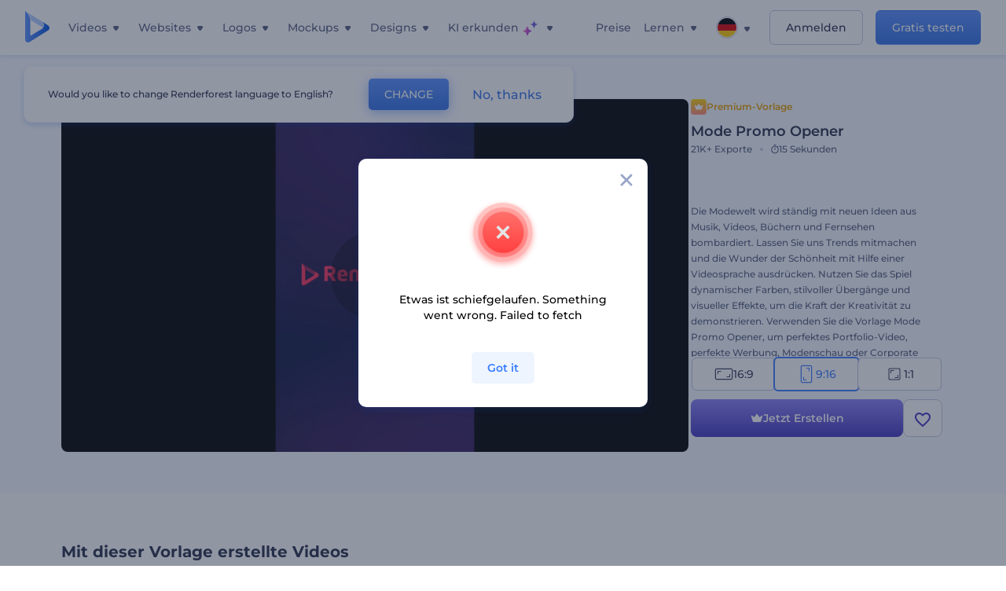

--- FILE ---
content_type: text/html; charset=utf-8
request_url: https://www.renderforest.com/de/template/fashion-promo-opener-story
body_size: 139107
content:
<!DOCTYPE html><html lang="de" dir="ltr"><head><style>.freeze-scroll,img{max-width:100%}.nav-dropdown_item,.nav-dropdown_list,ol,ul{list-style:none}address,body,figure,h1,h2,h3,h4,h5,h6,li,p,ul{margin:0;padding:0}a,a:active,a:focus,a:hover,a:visited{text-decoration:none!important}a{-webkit-tap-highlight-color:transparent}body{min-width:320px}*,:after,:before{box-sizing:border-box}.rf-rectangle-btn{display:inline-block;background:linear-gradient(180deg,#5690FF 0,#387DFF 100%) no-repeat;box-shadow:0 3px 9px rgba(56,125,255,.2);border-radius:10px;color:#FFF;cursor:pointer;transition:all .1s linear;text-decoration:none;border:none;font-weight:400;white-space:nowrap;user-select:none}.nav-item-link,.tablet-nav__link{font-weight:500;font-size:14px;white-space:nowrap}.rf-rectangle-btn:hover{box-shadow:0 3px 16px 0 rgba(56,125,255,.5);background-image:linear-gradient(-179deg,#6EA0FF 5%,#518DFF 97%);color:#FFF}.rf-rectangle-btn:active{background-image:linear-gradient(-179deg,#4D88F9 0,#206CFD 96%)}.rf-rectangle-btn.rf-40{height:40px;line-height:40px;padding:0 20px;font-size:14px}@keyframes iconBouncingAnimation{0%,99%{transform:scale(0)}12.5%,87.5%{transform:scale(.25)}25%,75%{transform:scale(.5)}37.5%,62.5%{transform:scale(.75)}50%{transform:scale(1)}}a:not(:disabled):not(.disabled),button:not(:disabled):not(.disabled){cursor:pointer}.freeze-scroll{position:fixed!important;left:0;right:0;width:100%}button,input,textarea{font-family:inherit}body.scroll-off,html.scroll-off{overflow:hidden!important}.current-lang,.user-account-name{padding:0}.tablet-nav{display:none;align-self:stretch}@media only screen and (min-width:769px) and (max-width:1150px){.tablet-nav{display:flex}}.tablet-nav__list{display:flex;padding:0;list-style-type:none}.tablet-nav__item{display:flex;margin:0 20px}.tablet-nav__link{color:var(--text-color);line-height:70px;position:relative}.tablet-nav__link.active,.tablet-nav__link.link{color:var(--user-text-color)}.tablet-nav__link.active{cursor:default!important;pointer-events:none}.tablet-nav__link.active:after{border-radius:2px;background-color:var(--user-text-color);content:'';position:absolute;left:0;right:0;bottom:0;height:4px;width:100%}.rf-caret{position:relative;display:flex;justify-content:center;align-items:center;width:20px;height:20px;transition:transform .3s ease,border-color .2s linear;transform:translateY(-1px);pointer-events:none}.rf-caret.white:after{border-color:#FFF}.rf-caret:after{content:'';transform:rotate(45deg);border:var(--text-color) solid;border-width:0 2px 2px 0;padding:2px;transition:inherit}@media only screen and (max-width:1024px){.rf-caret:after{border-color:var(--text-hover-color)}}.main-header{--bg-color:#fff;--text-color:#545F7E;--text-hover-color:#252E48;--user-text-color:#3271E6;--user-text-hover-color:#004BD6;--user-color:#4E5A81;--tablet-text:#545F7E;position:relative;width:100%;height:70px;-webkit-overflow-scrolling:touch;background-color:var(--bg-color);z-index:103;transition:all .2s linear}@media only screen and (min-width:1151px){.main-header:not(.transparent):not(.desktop-fixed).fixed{background-color:rgba(255,255,255,.5);-webkit-backdrop-filter:blur(10px);backdrop-filter:blur(10px);box-shadow:0 6px 6px rgba(0,82,224,.1)}.main-header:not(.transparent):not(.desktop-fixed).fixed.firefox{background-color:rgba(255,255,255,.9)}.main-header.transparent{--bg-color:rgba(0, 0, 0, 0);--text-color:#545F7E;--text-hover-color:#252E48;--user-text-color:var(--text-color);--user-text-hover-color:var(--text-hover-color)}}@media only screen and (min-width:1151px) and (min-width:1151px){.main-header.transparent{background:0 0}}@media only screen and (min-width:1151px){.main-header.landing-header.transparent.spec-header .current-lang,.main-header.landing-header.transparent.spec-header .nav-item-link{color:#fff;transition:none}.main-header.transparent .user-menu-dropdown{top:55px}.main-header.cancel-subscription-header .main-navbar,.main-header.landing-header .main-nav-wrapper,.main-header.landing-header .main-navbar{justify-content:flex-end}.main-header.landing-header .change-lang-wrapper,.main-header.landing-header .main-nav-wrapper{margin:0}.main-header.landing-header.transparent:not(.spec-header){background-color:#fff}.main-header.landing-header.transparent.spec-header .nav-item-link:hover{opacity:.75}.main-header.landing-header.transparent.spec-header .nav-item-caret>svg>path{fill:#fff}}@media only screen and (max-width:1150px){.main-header{box-shadow:0 6px 6px rgba(0,82,224,.1);--tablet-text:#545F7E}}.main-header.with-submenu{margin-bottom:50px}.main-header.fixed{position:fixed;top:0;left:0}@media only screen and (min-width:769px){.main-header.desktop-fixed{box-shadow:0 2px 4px rgba(0,82,224,.12);position:fixed;top:0;left:0}}@media only screen and (min-width:1021px){.main-header.rf-promo-space-top{transform:translateY(52px)}}.main-header .main-header-container{padding:0 30px;width:100%;max-width:1700px;margin:0 auto;height:100%;display:flex;flex-direction:row;justify-content:space-between;align-items:center}@media only screen and (min-width:601px) and (max-width:767px){.main-header .main-header-container{padding:0 20px}}.main-header.desktop-fixed .main-header-container{max-width:1920px;padding:0 32px}.main-logo{height:100%;display:flex;align-items:center;flex:0 0 175px}@media only screen and (max-width:1600px){.main-logo{flex:0 0 31px}}.menu-right-wrapper{width:100%;height:100%}@media only screen and (max-width:1150px){.menu-right-wrapper{background:rgba(37,46,72,.4);backdrop-filter:blur(2px);-webkit-backdrop-filter:blur(2px);height:calc(100vh - 69px);height:calc(100dvh - 69px);width:100%;position:fixed;z-index:99;top:69px;display:block}html[dir=ltr] .menu-right-wrapper{left:0;transform:translateX(100%)}html[dir=rtl] .menu-right-wrapper{right:0;transform:translateX(-100%)}.menu-right-wrapper.pd-t-0{padding:0 0 30px}html[dir=ltr] .menu-right-wrapper.show,html[dir=ltr] .menu-right-wrapper.show .main-menu-wrapper,html[dir=rtl] .menu-right-wrapper.show,html[dir=rtl] .menu-right-wrapper.show .main-menu-wrapper{transform:translateX(0)}}.main-menu-wrapper{display:flex;justify-content:flex-end;align-items:center;height:100%}.main-menu-wrapper .main-navbar{display:flex;width:100%}@media only screen and (min-width:1151px){.main-menu-wrapper .main-navbar{flex-direction:row;height:100%}.main-menu-wrapper .main-nav-opener.hidden{display:none}}@media only screen and (max-width:1150px){.main-menu-wrapper .main-navbar{flex-direction:column;height:calc(100vh - 70px);height:calc(100dvh - 70px);overflow-y:scroll}.main-menu-wrapper .main-navbar.hidden{overflow:hidden}}.main-menu-wrapper .main-nav-wrapper{border-bottom:1px solid #C1C9E0;display:flex;height:100%}.main-menu-wrapper .main-nav-wrapper__empty{flex-grow:1}@media only screen and (min-width:1151px){.main-menu-wrapper .main-nav-wrapper{border:none;margin-inline-start:16px}.main-menu-wrapper .main-nav-ai{flex-grow:1}.main-menu-wrapper .main-nav-ai .nav-dropdown_item{padding-left:8px;padding-right:8px}}@media only screen and (min-width:1367px){.main-menu-wrapper .main-nav-wrapper{margin-inline-start:28px}}@media only screen and (min-width:1441px){.main-menu-wrapper .main-nav-wrapper{margin-inline-start:48px}}@media only screen and (min-width:1601px){.main-menu-wrapper .main-nav-wrapper{margin-inline-start:65px}}.main-menu-wrapper .main-nav-ai__icon{height:24px;margin-inline-start:4px;position:relative;width:24px}.main-menu-wrapper .main-nav-ai__icon:after,.main-menu-wrapper .main-nav-ai__icon:before{animation-name:iconBouncingAnimation;animation-duration:1.8s;animation-iteration-count:infinite;animation-play-state:running;animation-timing-function:ease-in-out;background-position:center;background-repeat:no-repeat;background-size:contain;content:'';position:absolute;transform:scale(0);transform-origin:center}.main-menu-wrapper .main-nav-ai__icon:after{animation-name:iconBouncingAnimation;background-image:url(https://static.rfstat.com/renderforest/images/v2/new-homepage/header/ai-icon-1.svg);height:16px;right:0;top:0;width:17px}.main-menu-wrapper .main-nav-ai__icon:before{animation-delay:.6s;background-image:url(https://static.rfstat.com/renderforest/images/v2/new-homepage/header/ai-icon-2.svg);bottom:0;height:15px;left:0;width:14px}@media only screen and (max-width:1150px){.main-menu-wrapper .main-nav-ai.main-nav-item{border-bottom:1px solid #C1C9E0}.main-menu-wrapper .main-nav-ai .nav-dropdown_item{border-bottom:1px solid #EEF5FF}.main-menu-wrapper .main-nav-ai .nav-dropdown_link{align-items:center;display:flex;height:60px;padding:0 20px}}.main-menu-wrapper .main-nav{display:flex;justify-content:flex-end;height:100%;list-style-type:none!important}.main-menu-wrapper.rf-ar .nav-dropdown_link-more:after{transform:translateX(0) rotate(180deg)}@media only screen and (min-width:1151px){.main-menu-wrapper .main-nav .nav-dropdown_list{column-gap:32px;display:grid;grid-template-rows:repeat(5,1fr);grid-auto-flow:column}.main-menu-wrapper .main-nav .nav-dropdown_list.single-column{column-gap:unset;display:initial}.main-menu-wrapper .main-nav .nav-dropdown_header-title.videos,.main-menu-wrapper .main-nav .nav-dropdown_header-title:hover{background-color:#EEF5FF}.main-menu-wrapper .nav-item-link{padding-left:8px;padding-right:8px}.main-menu-wrapper .main-nav .nav-dropdown{display:flex;flex-direction:column}.main-menu-wrapper .main-nav .nav-dropdown_header-title{align-items:center;border-radius:10px;color:#545F7E;display:flex;padding-left:16px;padding-right:16px;line-height:64px;height:64px}.main-menu-wrapper .main-nav .nav-dropdown_header-title.videos:before{background-image:url(https://static.rfstat.com/renderforest/images/v2/new-homepage/header/video_icon.svg),linear-gradient(180deg,#47D6E2 0,#3271E6 100%);background-image:image-set("https://static.rfstat.com/renderforest/images/v2/new-homepage/header/video_icon.png?v=2" type("image/png"),"https://static.rfstat.com/renderforest/images/v2/new-homepage/header/video_icon.svg" type("image/svg")),linear-gradient(180deg,#47D6E2 0,#3271E6 100%)}.main-menu-wrapper .main-nav .nav-dropdown_header-title.websites:before{background-image:url(https://static.rfstat.com/renderforest/images/v2/new-homepage/header/website_icon.svg),linear-gradient(180deg,#F45FE8 0,#766DE8 100%);background-image:image-set("https://static.rfstat.com/renderforest/images/v2/new-homepage/header/website_icon.png?v=2" type("image/png"),"https://static.rfstat.com/renderforest/images/v2/new-homepage/header/website_icon.svg" type("image/svg")),linear-gradient(180deg,#F45FE8 0,#766DE8 100%)}.main-menu-wrapper .main-nav .nav-dropdown_header-title.logos:before{background-image:url(https://static.rfstat.com/renderforest/images/v2/new-homepage/header/logo_icon.svg),linear-gradient(180deg,#FFD200 0,#BAAC00 100%);background-image:image-set("https://static.rfstat.com/renderforest/images/v2/new-homepage/header/logo_icon.png?v=2" type("image/png"),"https://static.rfstat.com/renderforest/images/v2/new-homepage/header/logo_icon.svg" type("image/svg")),linear-gradient(180deg,#FFD200 0,#BAAC00 100%)}.main-menu-wrapper .main-nav .nav-dropdown_header-title.mockups:before{background-image:url(https://static.rfstat.com/renderforest/images/v2/new-homepage/header/mockup_icon.svg),linear-gradient(180deg,#5CF0BE 0,#41BA82 100%);background-image:image-set("https://static.rfstat.com/renderforest/images/v2/new-homepage/header/mockup_icon.png?v=2" type("image/png"),"https://static.rfstat.com/renderforest/images/v2/new-homepage/header/mockup_icon.svg" type("image/svg")),linear-gradient(180deg,#5CF0BE 0,#41BA82 100%)}.main-menu-wrapper .main-nav .nav-dropdown_header-title.designs:before{background-image:url(https://static.rfstat.com/renderforest/images/v2/new-homepage/header/graphic_icon.svg),linear-gradient(180deg,#F560B6 0,#F2446C 100%);background-image:image-set("https://static.rfstat.com/renderforest/images/v2/new-homepage/header/graphic_icon.png?v=2" type("image/png"),"https://static.rfstat.com/renderforest/images/v2/new-homepage/header/graphic_icon.svg" type("image/svg")),linear-gradient(180deg,#F560B6 0,#F2446C 100%)}.main-menu-wrapper .main-nav .nav-dropdown_header-title:before{background-position:center;background-repeat:no-repeat;background-size:contain;border-radius:10px;box-shadow:inset 2px 2px 3px rgba(255,255,255,.3);content:'';display:inline-block;flex:0 0 32px;height:32px;margin-inline-end:12px;width:32px}.main-menu-wrapper .main-nav .nav-dropdown_header-title:hover>span{color:#252E48}.main-menu-wrapper .main-nav .nav-dropdown_header-title.videos:hover{background-color:#CFE0FF}.main-menu-wrapper .main-nav .nav-dropdown_header-title.websites{background-color:#FBF4FF}.main-menu-wrapper .main-nav .nav-dropdown_header-title.websites:hover{background-color:#F3E1FD}.main-menu-wrapper .main-nav .nav-dropdown_header-title.logos{background-color:#FFFADF}.main-menu-wrapper .main-nav .nav-dropdown_header-title.logos:hover{background-color:#FAF1C0}.main-menu-wrapper .main-nav .nav-dropdown_header-title.mockups{background-color:#ECFFF8}.main-menu-wrapper .main-nav .nav-dropdown_header-title.mockups:hover{background-color:#D5FAEC}.main-menu-wrapper .main-nav .nav-dropdown_header-title.designs{background-color:#FFF1F8}.main-menu-wrapper .main-nav .nav-dropdown_header-title.designs:hover{background-color:#FBD9EA}.main-menu-wrapper .nav-dropdown{left:-30px}.main-menu-wrapper .nav-dropdown.learn{left:unset;right:-100px}.main-menu-wrapper .nav-dropdown_link-more:after{transform:translateX(0) rotate(0)}.main-menu-wrapper .nav-dropdown_link-more:hover:after{transform:translateX(4px) rotate(0)}.main-menu-wrapper .nav-dropdown_header-title:hover>span,.main-menu-wrapper .nav-dropdown_item:hover>.nav-dropdown_link{transform:translateX(4px)}.main-menu-wrapper .nav-dropdown_item.new:hover>.nav-dropdown_link:after{transform:translateX(-4px)}.main-menu-wrapper .lang-item:hover,.main-menu-wrapper .user-menu__item:hover>.user-menu__link,.main-menu-wrapper .user-menu__link-icon:hover>span{transform:translateX(4px)}.main-menu-wrapper .user-menu{right:0}.main-menu-wrapper.rf-ar .nav-dropdown{left:unset;right:-30px}.main-menu-wrapper.rf-ar .nav-dropdown.learn{left:-100px;right:unset}.main-menu-wrapper.rf-ar .nav-dropdown_link-more:hover:after{transform:translateX(-4px) rotate(180deg)}.main-menu-wrapper.rf-ar .nav-dropdown_header-title:hover>span,.main-menu-wrapper.rf-ar .nav-dropdown_item:hover>.nav-dropdown_link{transform:translateX(-5px)}.main-menu-wrapper.rf-ar .nav-dropdown_item.new:hover>.nav-dropdown_link:after{transform:translateX(5px)}.main-menu-wrapper.rf-ar .lang-item:hover,.main-menu-wrapper.rf-ar .user-menu__item:hover>.user-menu__link,.main-menu-wrapper.rf-ar .user-menu__link-icon:hover>span{transform:translateX(-5px)}.main-menu-wrapper.rf-ar .user-menu{left:0;right:unset}}@media only screen and (min-width:1367px){.main-menu-wrapper .nav-item-link{padding-left:12px;padding-right:12px}}@media only screen and (min-width:1601px){.main-menu-wrapper .nav-item-link{padding-left:15px;padding-right:15px}}@media only screen and (max-width:1150px){.main-menu-wrapper{align-items:flex-start;background:#fff;box-shadow:inset 0 6px 12px 0 rgba(0,82,224,.101);flex-direction:column;justify-content:flex-start;overflow-x:hidden;overflow-y:auto;overscroll-behavior:contain;position:absolute;transition:all .12s ease-in-out;width:306px}html[dir=ltr] .main-menu-wrapper{right:0;transform:translateX(300px)}html[dir=rtl] .main-menu-wrapper{left:0;transform:translateX(-300px)}}@media only screen and (min-width:1151px){.main-nav-item{height:100%;position:relative;z-index:2}.main-nav-item.current-page{position:static;z-index:1}.main-nav-item.current-page .nav-item-link.active{cursor:default}}.triangle-wrap{opacity:0;width:100%;position:relative;pointer-events:none}.triangle-wrap.open-triangle{opacity:1!important}.triangle-wrap .triangle{pointer-events:none;position:absolute;left:50%;bottom:0;transform:translateX(-50%);width:0;border-bottom:solid 10px #3271E6!important;border-right:solid 10px transparent;border-left:solid 10px transparent}.triangle-wrap .triangle.hidden{display:none!important}.nav-item-link{display:inline-flex;align-items:center;height:100%;color:var(--text-color);cursor:pointer;transition:.2s linear}@media only screen and (max-width:1150px){.nav-item-link.homepage.mobile-side-trigger.videos:before{background-image:url(https://static.rfstat.com/renderforest/images/v2/new-homepage/header/video_icon.svg),linear-gradient(180deg,#47D6E2 0,#3271E6 100%);background-image:image-set("https://static.rfstat.com/renderforest/images/v2/new-homepage/header/video_icon.png?v=2" type("image/png"),"https://static.rfstat.com/renderforest/images/v2/new-homepage/header/video_icon.svg" type("image/svg")),linear-gradient(180deg,#47D6E2 0,#3271E6 100%)}.nav-item-link.homepage.mobile-side-trigger.websites:before{background-image:url(https://static.rfstat.com/renderforest/images/v2/new-homepage/header/website_icon.svg),linear-gradient(180deg,#F45FE8 0,#766DE8 100%);background-image:image-set("https://static.rfstat.com/renderforest/images/v2/new-homepage/header/website_icon.png?v=2" type("image/png"),"https://static.rfstat.com/renderforest/images/v2/new-homepage/header/website_icon.svg" type("image/svg")),linear-gradient(180deg,#F45FE8 0,#766DE8 100%)}.nav-item-link.homepage.mobile-side-trigger.logos:before{background-image:url(https://static.rfstat.com/renderforest/images/v2/new-homepage/header/logo_icon.svg),linear-gradient(180deg,#FFD200 0,#BAAC00 100%);background-image:image-set("https://static.rfstat.com/renderforest/images/v2/new-homepage/header/logo_icon.png?v=2" type("image/png"),"https://static.rfstat.com/renderforest/images/v2/new-homepage/header/logo_icon.svg" type("image/svg")),linear-gradient(180deg,#FFD200 0,#BAAC00 100%)}.nav-item-link.homepage.mobile-side-trigger.mockups:before{background-image:url(https://static.rfstat.com/renderforest/images/v2/new-homepage/header/mockup_icon.svg),linear-gradient(180deg,#5CF0BE 0,#41BA82 100%);background-image:image-set("https://static.rfstat.com/renderforest/images/v2/new-homepage/header/mockup_icon.png?v=2" type("image/png"),"https://static.rfstat.com/renderforest/images/v2/new-homepage/header/mockup_icon.svg" type("image/svg")),linear-gradient(180deg,#5CF0BE 0,#41BA82 100%)}.nav-item-link.homepage.mobile-side-trigger.designs:before{background-image:url(https://static.rfstat.com/renderforest/images/v2/new-homepage/header/graphic_icon.svg),linear-gradient(180deg,#F560B6 0,#F2446C 100%);background-image:image-set("https://static.rfstat.com/renderforest/images/v2/new-homepage/header/graphic_icon.png?v=2" type("image/png"),"https://static.rfstat.com/renderforest/images/v2/new-homepage/header/graphic_icon.svg" type("image/svg")),linear-gradient(180deg,#F560B6 0,#F2446C 100%)}.nav-item-link.homepage.mobile-side-trigger:before{background-position:center;background-repeat:no-repeat;background-size:contain;border-radius:10px;box-shadow:inset 2px 2px 3px rgba(255,255,255,.3);content:'';display:inline-block;flex:0 0 32px;height:32px;margin-inline-end:12px;width:32px}}.nav-item-wrap{display:none}@media only screen and (min-width:1151px){.nav-item-link.homepage+.nav-dropdown:hover,.nav-item-link.homepage:hover+.nav-dropdown,.nav-item-link.homepage:hover>.nav-dropdown{visibility:visible;opacity:1}.nav-item-link.homepage{cursor:default}.nav-item-link.homepage>span>svg{transition:all .3s ease;vertical-align:bottom}.nav-item-link.homepage:hover span>svg{transform:rotate(-180deg);transform-origin:50% 52%}.nav-item-link.homepage:hover>path{fill:#252E48}.nav-item-link.homepage+.nav-dropdown:hover .nav-dropdown_header-title,.nav-item-link.homepage+.nav-dropdown:hover .nav-dropdown_header-title>span,.nav-item-link.homepage+.nav-dropdown:hover .nav-dropdown_link,.nav-item-link.homepage:hover .nav-dropdown_header-title,.nav-item-link.homepage:hover .nav-dropdown_header-title>span,.nav-item-link.homepage:hover .nav-dropdown_link,.nav-item-link.homepage:hover .nav-dropdown_link-more:after,.nav-item-link.homepage:hover+.nav-dropdown,.nav-item-link.homepage:hover>.nav-dropdown{transition:all .3s ease}.nav-item-link:focus,.nav-item-link:hover{color:var(--text-hover-color)}.nav-item-link.active:not(.homepage){color:var(--user-text-color)}.nav-item-wrap.active{display:flex;height:100%}.nav-item-wrap.active:not(.homepage){display:block}.nav-item-wrap.active .nav-item-link{color:var(--user-text-color)}}@media only screen and (max-width:1150px){.nav-item-wrap.homepage{display:flex}.mobile-side-wrap .mobile-side-link,.mobile-side-wrap .mobile-side-link>span{color:#252E48;font-weight:600;border-bottom:1px solid #C1C9E0}.mobile-side-wrap{background-color:#FFF;height:100%;overscroll-behavior:contain;position:fixed;right:0;top:0;transition:all .12s ease-in-out;width:306px;z-index:11}html[dir=ltr] .mobile-side-wrap{transform:translateX(306px)}html[dir=rtl] .mobile-side-wrap{transform:translateX(-306px)}html[dir=ltr] .mobile-side-wrap.active,html[dir=rtl] .mobile-side-wrap.active{transform:translateX(0)}.mobile-side-wrap .mobile-side-link{align-items:center;background-color:#F5F8FE;box-shadow:inset 0 6px 12px 0 rgba(0,82,224,.101);display:flex;font-size:14px;height:60px;justify-content:center;padding:0 40px}.mobile-side-wrap .mobile-side-back{width:40px;height:40px;background-position:40% 50%;background-repeat:no-repeat;background-image:url(https://static.rfstat.com/renderforest/images/v2/new-homepage/chevron-left.svg);background-image:image-set("https://static.rfstat.com/renderforest/images/v2/new-homepage/chevron-left.webp" type("image/webp"),"https://static.rfstat.com/renderforest/images/v2/new-homepage/chevron-left.svg" type("image/svg"));display:block;position:absolute;top:10px}html[dir=ltr] .mobile-side-wrap .mobile-side-back{left:0}html[dir=rtl] .mobile-side-wrap .mobile-side-back{right:0}.mobile-side-wrap .mobile-side-back.rf-ar{background-position:60% 50%;background-repeat:no-repeat;background-image:url(https://static.rfstat.com/renderforest/images/v2/new-homepage/chevron-right.svg);background-image:image-set("https://static.rfstat.com/renderforest/images/v2/new-homepage/chevron-right.webp" type("image/webp"),"https://static.rfstat.com/renderforest/images/v2/new-homepage/chevron-right.svg" type("image/svg"))}.mobile-side-wrap .nav-dropdown{height:calc(100vh - 80px);height:calc(100dvh - 80px)}.mobile-side-wrap .nav-dropdown_container{flex-direction:column;gap:unset;height:100%;margin-bottom:0;margin-top:0;max-height:calc(100% - 120px);overflow-y:scroll}.mobile-side-wrap .nav-dropdown_list-wrap{margin-left:24px;margin-right:24px;padding-bottom:12px;padding-top:16px}.mobile-side-wrap .nav-dropdown_list-wrap:first-child{border-bottom:1px solid #C1C9E0}.mobile-side-wrap .nav-dropdown_header-subtitle{margin-bottom:12px;padding-left:8px;padding-right:8px}.mobile-side-wrap .nav-dropdown_link{align-items:center;display:flex;padding:10px 8px}.mobile-side-wrap .nav-dropdown_link-more{border-top:1px solid #C1C9E0;box-shadow:0 -4px 10px 0 rgba(0,82,224,.08);text-align:center}.mobile-side-wrap.nav-dropdown_list .nav-dropdown_item{margin-left:24px;margin-right:24px}.mobile-side-wrap.nav-dropdown_list .nav-mobile-back{margin-bottom:16px}}.nav-dropdown_header-title>span{color:#545F7E;font-size:14px;font-weight:500}.nav-dropdown_header-subtitle{color:#7683A8;font-size:14px;font-weight:500;line-height:18px;margin-bottom:16px}.nav-dropdown_container{display:flex;gap:48px;margin-bottom:24px;margin-top:24px}.nav-dropdown_item.new>a{align-items:center;display:flex;justify-content:space-between}.nav-dropdown_item.new>a:after{background-image:linear-gradient(270deg,#FF69B4 0,#8A2BE2 100%);border-radius:3px;color:#FFF;content:attr(data-new);display:inline-block;font-size:10px;font-weight:600;height:20px;line-height:20px;margin-inline-start:16px;padding-left:7px;padding-right:7px;transition:transform .3s ease}.nav-dropdown_link{color:#545F7E;display:inline-block;padding:8px 0;font-size:14px;font-weight:500;width:100%}.nav-dropdown_link-more{border-bottom:1px solid #C1C9E0;color:#3271E6;display:block;height:60px;font-size:14px;font-weight:500;line-height:60px;padding:0 20px}.nav-dropdown_link-more:after{background-position:center;background-repeat:no-repeat;background-size:contain;background-image:url(https://static.rfstat.com/renderforest/images/v2/new-homepage/arrow-blue_icon.svg);background-image:image-set("https://static.rfstat.com/renderforest/images/v2/new-homepage/arrow-blue_icon.webp" type("image/webp"),"https://static.rfstat.com/renderforest/images/v2/new-homepage/arrow-blue_icon.svg" type("image/svg"));content:'';display:inline-block;height:24px;margin-inline-start:6px;vertical-align:middle;transform:translateX(0);width:24px}@media only screen and (min-width:1151px) and (max-width:1366px){.nav-dropdown_header-title{line-height:48px;height:48px}.nav-dropdown_container{margin-bottom:16px;margin-top:16px}.nav-dropdown_link,.nav-dropdown_link-more{font-size:12px}}@media only screen and (min-width:1151px){.nav-dropdown_link-more:after:hover{color:#3271E6}.nav-dropdown{background-color:#FFF;box-shadow:0 3px 24px #252E4833;border-radius:16px;min-width:240px;opacity:0;padding:16px;position:absolute;top:100%;visibility:hidden}.nav-dropdown:before{background-color:transparent;content:'';display:block;height:calc(100% + 10px);left:0;position:absolute;top:0;transform:translate(-10px,0);width:calc(100% + 20px);z-index:-1}.nav-dropdown_column:first-child:before,.nav-dropdown_column:nth-child(2):before{background-color:#C1C9E0;bottom:4px;content:'';display:inline-block;top:0;width:1px}.nav-dropdown_column{list-style:none}.nav-dropdown_column:first-child{position:relative}.nav-dropdown_column:first-child:before{position:absolute;right:-24px}.nav-dropdown_column:first-child.rf-ar:before{right:unset;left:-24px}.nav-dropdown_column:nth-child(2){position:relative}.nav-dropdown_column:nth-child(2):before{position:absolute;right:-24px}.nav-dropdown_column:nth-child(2).rf-ar:before{right:unset;left:-24px}.nav-dropdown_header-title>span{font-weight:600}.nav-dropdown_header-title:before{background-color:rgba(84,95,126,.2);background-position:center;background-repeat:no-repeat;background-size:contain}.nav-dropdown_list-wrap:first-child:before,.nav-dropdown_list-wrap:nth-child(2):before{background-color:#C1C9E0;bottom:4px;content:'';display:inline-block;top:0;width:1px}.nav-dropdown_header-title.blogs:before{background-image:url(https://static.rfstat.com/renderforest/images/v2/new-homepage/header/blog_icon.svg);background-image:image-set("https://static.rfstat.com/renderforest/images/v2/new-homepage/header/blog_icon.png?v=2" type("image/png"),"https://static.rfstat.com/renderforest/images/v2/new-homepage/header/blog_icon.svg" type("image/svg"))}.nav-dropdown_header-title.use-cases:before{background-image:url(https://static.rfstat.com/renderforest/images/v2/new-homepage/header/useCaseIcon.svg);background-image:image-set("https://static.rfstat.com/renderforest/images/v2/new-homepage/header/useCaseIcon.png?v=2" type("image/png"),"https://static.rfstat.com/renderforest/images/v2/new-homepage/header/useCaseIcon.svg" type("image/svg"))}.nav-dropdown_header-title.helps:before{background-image:url(https://static.rfstat.com/renderforest/images/v2/new-homepage/header/help_icon.svg);background-image:image-set("https://static.rfstat.com/renderforest/images/v2/new-homepage/header/help_icon.png?v=2" type("image/png"),"https://static.rfstat.com/renderforest/images/v2/new-homepage/header/help_icon.svg" type("image/svg"))}.nav-dropdown_list-wrap{padding-left:6px;padding-right:6px}.nav-dropdown_list-wrap:first-child{position:relative}.nav-dropdown_list-wrap:first-child:before{position:absolute;right:-24px}.nav-dropdown_list-wrap:first-child.rf-ar:before{right:unset;left:-24px}.nav-dropdown_list-wrap:nth-child(2){position:relative}.nav-dropdown_list-wrap:nth-child(2):before{position:absolute;right:-24px}.nav-dropdown_list-wrap:nth-child(2).rf-ar:before{right:unset;left:-24px}.nav-dropdown_item{color:#545F7E}.nav-dropdown_item:hover>.nav-dropdown_link{color:#252E48}.nav-dropdown_item.new{background-color:#F4F3FF;border-radius:4px;transition:background-color .3s ease}.nav-dropdown_item.new:hover{background-color:#E9E8FF}.nav-dropdown_link{white-space:nowrap}.nav-dropdown_link-more{align-self:center;border:none;height:auto;line-height:32px}.nav-dropdown.learn{display:flex;gap:48px;width:unset}.nav-dropdown.learn .nav-dropdown_header-title{align-items:center;border-radius:8px;color:#545F7E;display:flex;line-height:50px;height:50px;padding-left:8px;padding-right:8px}}@media only screen and (min-width:1151px) and (min-width:1151px) and (max-width:1366px){.nav-dropdown.learn .nav-dropdown_header-title{line-height:48px;height:48px}}@media only screen and (min-width:1151px){.nav-dropdown.learn .nav-dropdown_header-title:before{border-radius:10px;box-shadow:inset 2px 2px 3px rgba(255,255,255,.3);content:'';display:inline-block;flex:0 0 32px;height:32px;margin-inline-end:12px;width:32px}.nav-dropdown.learn .nav-dropdown_header-title:hover{background-color:#EEF5FF}.nav-dropdown.learn .nav-dropdown_header-title:hover>span{color:#252E48}.nav-dropdown.learn .nav-dropdown_list{padding-left:10px;padding-right:10px}.nav-dropdown .nav-mobile-back{display:none}}@media only screen and (min-width:1601px){.nav-dropdown{padding:24px}}@media only screen and (max-width:1150px){.nav-dropdown.learn .nav-dropdown_header-title.explore:before{background-image:url(https://static.rfstat.com/renderforest/images/v2/new-homepage/header/explore_icon.svg);background-image:image-set("https://static.rfstat.com/renderforest/images/v2/new-homepage/header/explore_icon.png?v=2" type("image/png"),"https://static.rfstat.com/renderforest/images/v2/new-homepage/header/explore_icon.svg" type("image/svg"))}.nav-dropdown.learn .nav-dropdown_header-title.blogs:before{background-image:url(https://static.rfstat.com/renderforest/images/v2/new-homepage/header/blog_icon.svg);background-image:image-set("https://static.rfstat.com/renderforest/images/v2/new-homepage/header/blog_icon.png?v=2" type("image/png"),"https://static.rfstat.com/renderforest/images/v2/new-homepage/header/blog_icon.svg" type("image/svg"))}.nav-dropdown.learn .nav-dropdown_header-title.use-cases:before{background-image:url(https://static.rfstat.com/renderforest/images/v2/new-homepage/header/useCaseIcon.svg);background-image:image-set("https://static.rfstat.com/renderforest/images/v2/new-homepage/header/useCaseIcon.png?v=2" type("image/png"),"https://static.rfstat.com/renderforest/images/v2/new-homepage/header/useCaseIcon.svg" type("image/svg"))}.nav-dropdown.learn .nav-dropdown_header-title.helps:before{background-image:url(https://static.rfstat.com/renderforest/images/v2/new-homepage/header/help_icon.svg);background-image:image-set("https://static.rfstat.com/renderforest/images/v2/new-homepage/header/help_icon.png?v=2" type("image/png"),"https://static.rfstat.com/renderforest/images/v2/new-homepage/header/help_icon.svg" type("image/svg"))}.nav-dropdown.learn .nav-dropdown_header-title:before{background-color:rgba(84,95,126,.2);background-position:center;background-repeat:no-repeat;background-size:contain;border-radius:10px;box-shadow:inset 2px 2px 3px rgba(255,255,255,.3);content:'';display:inline-block;flex:0 0 32px;height:32px;margin-inline-end:12px;width:32px}}.submenu-inner_menu,.tag-menu{display:none;bottom:0;list-style-type:none;position:absolute}.submenu-inner_menu{left:50%;padding:0;min-width:100%;transform:translate(-50%,100%)}.submenu-inner_menu__item .submenu-item-link{justify-content:flex-start;line-height:2.88;white-space:nowrap;color:#B9CFFF}.submenu-inner_menu__item .submenu-item-link.active{background-color:#5690FF;color:#FFF}.tag-menu_indicator{cursor:pointer}@media only screen and (max-width:1299px){.tag-menu_indicator{display:none}}.tag-menu{right:-52%;flex-wrap:wrap;padding:10px;width:79.12vw;background-color:#3271E6;max-width:1156px;transform:translateY(100%)}.tag-menu.rf-ar{right:auto;left:-108%}@media only screen and (min-width:1300px){.submenu-inner_menu,.tag-menu{max-height:calc((100vh) - 130px);overflow-y:auto;-webkit-overflow-scrolling:touch;-ms-scroll-chaining:contain contain;overscroll-behavior:contain contain}}.tag-menu__item{margin:6px 10px;border-radius:10px;overflow:hidden}.tag-menu__item__link{display:block;padding:6px 10px;font-size:14px;font-weight:500;color:#FFF;background:rgba(0,82,224,.5);transition:.2s linear}.tag-menu__item__link:hover{background:#5690FF}.tag-menu__item__link:focus{color:#FFF}.tag-menu__item__link.active{background:#FFF;color:#387dff}.tag-menu__item__link:not(.active):hover{color:#FFF}.nav-item-submenu-wrap{z-index:100;background-color:#3271E6;list-style-type:none!important;position:absolute;left:0;top:70px;width:100%;opacity:0;height:50px;display:none;flex-direction:row;align-items:center}@media only screen and (min-width:1300px){.nav-item-submenu-wrap{transition:all .35s;padding:0 20px}.nav-item-submenu-wrap.createVideo.rf-jp .submenu-item-link{font-size:12px}}.nav-item-submenu-wrap.open-submenu{display:flex;justify-content:center;opacity:1}@media screen and (max-width:1024px){.nav-item-submenu-wrap.open-submenu{flex-direction:column}}.nav-item-submenu-item{height:100%}.nav-item-submenu-item.tag-menu_indicator .submenu-item-link{background-color:#2770f6}.nav-item-submenu-item.tag-menu_indicator .submenu-item-link:hover{background-color:#5690FF}.nav-item-submenu-item.has-menu{position:relative}@media only screen and (min-width:1151px){.nav-item-submenu-item.has-menu:hover .rf-caret{transform:rotate(180deg) translateY(-3px)}.nav-item-submenu-item.has-menu:hover .submenu-inner_menu{display:block}.nav-item-submenu-item.has-menu:hover .tag-menu{display:flex}}.submenu-item-link{font-size:14px;font-weight:500;padding:0 2vw;color:#FFF;display:flex;align-items:center;justify-content:center;height:100%;background-color:#3271E6;transition:all .2s linear}@media only screen and (min-width:1151px) and (max-width:1365px){.submenu-item-link{padding:0 1vw}}@media only screen and (max-width:1150px){.submenu-item-link .rf-caret{display:none}.sign-btns .sign-btn.sign-up{margin-bottom:12px}}@media only screen and (min-width:1151px){.submenu-item-link:focus{color:#FFF}.submenu-item-link:hover{background-color:#2870f6;color:#FFF}.sign-btns .sign-btn{margin-inline-start:16px}}.submenu-item-link.active{background-color:#5690FF}.sign-btns{align-items:center;display:flex;order:1}.sign-btns .sign-btn{border:none;border-radius:6px;display:inline-block;font-size:14px;height:44px;line-height:42px;padding:0 22px;font-weight:500;transition:all .2s ease;white-space:nowrap}@media only screen and (max-width:1299px){.sign-btns .sign-btn{padding:0 20px}}.sign-btns .sign-btn>svg{margin-inline-end:8px;vertical-align:middle}.sign-btns .sign-btn.sign-in{background-color:transparent;border:1px solid #C1C9E0;color:#252E48}@media only screen and (min-width:1151px) and (max-width:1250px){.sign-btns .sign-btn.sign-in:not(.rf-en){display:none}}.sign-btns .sign-btn.sign-in:focus{background-color:#EEF5FF}.sign-btns .sign-btn.sign-up{background-image:linear-gradient(180deg,#5690FF 0,#3271E6 100%);border:1px solid transparent;color:#FFF}@media only screen and (min-width:1151px){.sign-btns .sign-btn.sign-in:hover{background-color:#EEF5FF}.sign-btns .sign-btn.sign-up:hover{background-image:linear-gradient(180deg,#6EA0FF 0,#518DFF 100%)}}.sign-btns .sign-btn.sign-up:focus{background-image:linear-gradient(180deg,#4D88F9 0,#206CFD 100%)}.change-lang-wrapper{border-bottom:1px solid #C1C9E0;display:flex;height:100%;position:relative}.change-lang-wrapper .nav-item-caret>svg{transition:all .3s ease;vertical-align:middle}@media only screen and (min-width:1151px){.change-lang-wrapper{border:none;line-height:70px;padding-inline-start:8px}.change-lang-wrapper:hover .nav-item-caret>svg{transform:rotate(-180deg);transform-origin:50% 52%}.change-lang-wrapper:hover .nav-item-caret>svg>path{fill:#252E48}.change-lang-wrapper:hover .choose-lang{opacity:1;transition:all .3s ease;visibility:visible}.change-lang-wrapper:hover .choose-lang:before{background-color:transparent;content:'';display:block;height:calc(100% + 10px);left:0;position:absolute;top:0;transform:translate(-10px,0);width:calc(100% + 20px);z-index:-1}.change-lang-wrapper:hover .choose-lang .lang-item{transition:all .2s linear}}@media only screen and (min-width:1151px) and (min-width:1151px){.change-lang-wrapper:hover .flag-wrap{border-color:#545F7E}}.free-trial-link{display:none}.current-lang{align-items:center;background-color:transparent;color:var(--text-color);cursor:pointer;display:flex;font-size:14px;font-weight:500;text-transform:capitalize;transition:all .2s linear}.current-lang .flag-wrap{width:28px;height:28px;border:1px solid #C1C9E0;border-radius:50%;display:flex;align-items:center;justify-content:center;transition:all .3s linear}@media only screen and (max-width:1150px){.nav-item-caret{margin-inline-start:auto}.current-lang .flag-wrap{width:32px;height:32px}}.choose-lang{padding:0 20px}@media screen and (min-width:1151px){.choose-lang{background-color:#FFF;box-shadow:0 3px 24px #252E4833;border-radius:10px;opacity:0;padding:10px 30px;position:absolute;right:0;top:70px;width:200px;visibility:hidden;z-index:100}.choose-lang.rf-ar{right:unset;left:0}}.choose-lang .lang-item{align-items:center;color:#545F7E;display:flex;font-size:14px;font-weight:500;height:50px;line-height:100%}.choose-lang .lang-item .country-name{flex-grow:1;margin-inline-start:15px}.country-name-mobile{display:none}@media only screen and (max-width:1150px){.country-name-mobile{display:block}}.flag-lang-wrap{display:flex;align-items:center;gap:15px}.flag-lang-wrap .country-flag{height:24px;width:24px}@media only screen and (max-width:1150px){.flag-lang-wrap{gap:13px}.flag-lang-wrap .country-flag{height:28px;width:28px}}.country-flag{background-position:center;background-repeat:no-repeat;background-size:cover;border-radius:50%;height:30px;width:30px;display:block}.country-flag.en{background-image:url(https://static.rfstat.com/renderforest/images/v2/new-homepage/flags/flag-en.jpg);background-image:image-set("https://static.rfstat.com/renderforest/images/v2/new-homepage/flags/flag-en.avif" type("image/avif"),"https://static.rfstat.com/renderforest/images/v2/new-homepage/flags/flag-en.jpg" type("image/jpeg"))}.country-flag.pt{background-image:url(https://static.rfstat.com/renderforest/images/v2/new-homepage/flags/flag-br.jpg);background-image:image-set("https://static.rfstat.com/renderforest/images/v2/new-homepage/flags/flag-br.avif" type("image/avif"),"https://static.rfstat.com/renderforest/images/v2/new-homepage/flags/flag-br.jpg" type("image/jpeg"))}.country-flag.es{background-image:url(https://static.rfstat.com/renderforest/images/v2/new-homepage/flags/flag-es.jpg);background-image:image-set("https://static.rfstat.com/renderforest/images/v2/new-homepage/flags/flag-es.avif" type("image/avif"),"https://static.rfstat.com/renderforest/images/v2/new-homepage/flags/flag-es.jpg" type("image/jpeg"))}.country-flag.de{background-image:url(https://static.rfstat.com/renderforest/images/v2/new-homepage/flags/flag-de.jpg);background-image:image-set("https://static.rfstat.com/renderforest/images/v2/new-homepage/flags/flag-de.avif" type("image/avif"),"https://static.rfstat.com/renderforest/images/v2/new-homepage/flags/flag-de.jpg" type("image/jpeg"))}.country-flag.fr{background-image:url(https://static.rfstat.com/renderforest/images/v2/new-homepage/flags/flag-fr.jpg);background-image:image-set("https://static.rfstat.com/renderforest/images/v2/new-homepage/flags/flag-fr.avif" type("image/avif"),"https://static.rfstat.com/renderforest/images/v2/new-homepage/flags/flag-fr.jpg" type("image/jpeg"))}.country-flag.ar{background-image:url(https://static.rfstat.com/renderforest/images/v2/new-homepage/flags/flag-ar.jpg);background-image:image-set("https://static.rfstat.com/renderforest/images/v2/new-homepage/flags/flag-ar.avif" type("image/avif"),"https://static.rfstat.com/renderforest/images/v2/new-homepage/flags/flag-ar.jpg" type("image/jpeg"))}.country-flag.jp{background-image:url(https://static.rfstat.com/renderforest/images/v2/new-homepage/flags/flag-jp.jpg);background-image:image-set("https://static.rfstat.com/renderforest/images/v2/new-homepage/flags/flag-jp.avif" type("image/avif"),"https://static.rfstat.com/renderforest/images/v2/new-homepage/flags/flag-jp.jpg" type("image/jpeg"))}.country-flag.am{background-image:url(https://static.rfstat.com/renderforest/images/v2/new-homepage/flags/flag-am.jpg);background-image:image-set("https://static.rfstat.com/renderforest/images/v2/new-homepage/flags/flag-am.avif" type("image/avif"),"https://static.rfstat.com/renderforest/images/v2/new-homepage/flags/flag-am.jpg" type("image/jpeg"))}.country-flag.tr{background-image:url(https://static.rfstat.com/renderforest/images/v2/new-homepage/flags/flag-tr.jpg);background-image:image-set("https://static.rfstat.com/renderforest/images/v2/new-homepage/flags/flag-tr.avif" type("image/avif"),"https://static.rfstat.com/renderforest/images/v2/new-homepage/flags/flag-tr.jpg" type("image/jpeg"))}.country-flag.ru{background-image:url(https://static.rfstat.com/renderforest/images/v2/new-homepage/flags/flag-ru.jpg);background-image:image-set("https://static.rfstat.com/renderforest/images/v2/new-homepage/flags/flag-ru.avif" type("image/avif"),"https://static.rfstat.com/renderforest/images/v2/new-homepage/flags/flag-ru.jpg" type("image/jpeg"))}.user-menu-wrapper{align-items:center;position:relative;order:1}@media only screen and (min-width:1151px){.user-menu-wrapper:hover,.user-menu-wrapper:hover .user-menu .user-menu__link,.user-menu-wrapper:hover .user-menu .user-menu__link-icon>span{transition:all .3s ease}.user-menu-wrapper{padding-inline-start:18px}.user-menu-wrapper:hover .name-caret>svg{transform:rotate(-180deg);transform-origin:50% 52%}.user-menu-wrapper:hover .name-caret>svg>path{fill:#252E48}.user-menu-wrapper:hover .user-menu{opacity:1;transition:all .3s ease;visibility:visible}.user-menu-wrapper:hover .main-nav-opener .user-icon-wrapper{border-color:#545F7E!important}}.user-menu-wrapper .name-caret>svg{transition:all .3s ease;vertical-align:middle}@media only screen and (min-width:1300px){.user-menu-wrapper{height:100%}.user-menu-wrapper.rf-ar .user-menu-dropdown{right:auto;left:50%;transform:translateX(-67%)}.user-menu-wrapper.rf-ar .user-menu-dropdown .user-menu-dropdown-item:first-child::before{display:none}}.user-menu-wrapper .user-name-overlay{width:100%;height:100%;position:absolute;top:0;left:0;z-index:1;cursor:pointer}@media screen and (max-width:1150px){.user-menu-wrapper .user-name-overlay{height:70px}}.user-menu-wrapper .user-account-name{border:none;outline:0;background:0 0}.user-menu-wrapper .user-account-name .account-btn-wrap{height:fit-content;line-height:19px;font-weight:500;border-radius:20px;cursor:pointer;text-overflow:ellipsis;white-space:nowrap;color:var(--tablet-text);transition:.2s linear}@media only screen and (max-width:1150px){.user-menu-wrapper .user-account-name .account-btn-wrap{background:#FFF;border:none;align-items:center;display:flex;justify-content:space-between}}.user-menu-wrapper .user-account-name .account-btn-wrap .name-caret{display:none}@media only screen and (max-width:1150px){.user-menu-wrapper .user-account-name .account-btn-wrap .name-caret{display:block}}.user-menu-wrapper .user-account-name .signed-user-icon path{fill:currentColor;transition:fill .2s linear}.user-menu-wrapper .user-account-name+.user-menu .account-btn-wrap{display:none;cursor:auto}@media screen and (min-width:1151px){.user-menu-wrapper .user-account-name+.user-menu .account-btn-wrap{display:flex;justify-content:flex-start;align-items:center;padding:22px;border-bottom:1px solid #C1C9E0}.user-menu-wrapper .user-account-name+.user-menu .account-btn-wrap .user-icon-wrapper:hover{border:1px solid #C1C9E0}}@media screen and (min-width:1151px) and (max-width:1366px){.user-menu-wrapper .user-account-name+.user-menu .account-btn-wrap{padding:11px 22px}}.user-menu-wrapper .user-account-name+.user-menu .account-btn-wrap .user-icon-wrapper{cursor:auto}.user-menu-wrapper .user-account-name+.user-menu .account-btn-wrap .mail-text,.user-menu-wrapper .user-account-name+.user-menu .account-btn-wrap .name-text{display:block!important}#header-user-menu .user-name-wrapper{flex:0 0 240px;overflow:hidden}#header-user-menu .mail-text,#header-user-menu .name-text{display:none;overflow:hidden;text-overflow:ellipsis;white-space:nowrap;margin-bottom:3px;margin-inline-start:10px;margin-inline-end:12px;text-align:start;user-select:none}@media screen and (max-width:1150px){#header-user-menu .user-name-wrapper{flex:0 0 200px}#header-user-menu .mail-text,#header-user-menu .name-text{display:block}}#header-user-menu .name-text{font-size:14px;font-weight:600;color:#252E48}#header-user-menu .mail-text{color:#545F7E;font-size:12px;font-weight:400}#header-user-menu .view-account{font-size:12px;font-weight:600;margin-inline-end:7px;margin-inline-start:10px;color:#545F7E;background:linear-gradient(transparent,#545F7E) no-repeat;background-size:0 2px;-webkit-box-decoration-break:clone;box-decoration-break:clone;position:relative;text-decoration:underline;transition:all .3s linear}html[dir=ltr] #header-user-menu .view-account{background-position:left bottom}html[dir=rtl] #header-user-menu .view-account{background-position:right bottom}@media screen and (min-width:769px){#header-user-menu .view-account:hover{background-size:100% 2px}}#header-user-menu .user-icon-wrapper{border:1px solid #C1C9E0;border-radius:30px;padding:1px;transition:all .3s linear}#header-user-menu .user-icon{align-items:center;background-position:center;background-size:cover;background-repeat:no-repeat;background-color:transparent;background-image:var(--user-bg);border-radius:50%;display:flex;justify-content:center;height:38px;overflow:hidden;position:relative;width:38px}@media only screen and (max-width:1299px){#header-user-menu .user-icon .signed-user-icon{transform:translateX(-3px)}#header-user-menu .user-icon .signed-user-icon.rf-ar{transform:translateX(5px)}}.user-menu{opacity:0;width:100%;overflow-x:hidden;overflow-y:auto}@media screen and (min-width:1151px){.user-menu,.user-menu:before{display:block;position:absolute}.user-menu{background-color:#FFF;border-radius:10px;box-shadow:0 3px 24px #252E4833;max-height:calc(100vh - 100px);top:100%;visibility:hidden;width:306px;z-index:100}.user-menu:before{background-color:transparent;content:'';height:calc(100% + 10px);left:0;top:0;transform:translate(-10px,0);width:calc(100% + 20px);z-index:-1}}.user-menu__subtitle{color:#252E48;font-size:12px;font-weight:600;padding:20px 20px 0}.user-menu__list{list-style-type:none;padding:10px 20px}.user-menu__list:not(:last-child){border-bottom:1px solid #C1C9E0}@media screen and (min-width:1025px){.user-menu__item{color:#252E48}}.user-menu__item:not(.sign-out)>.user-menu__link{padding:10px}.user-menu__item.account{display:none}@media only screen and (max-width:1150px){.user-menu__item.account{display:block}}.user-menu__link{color:#545F7E;display:block;padding:10px 0;font-size:14px;font-weight:500}.user-menu__link-icon{align-items:center;border-radius:10px;color:#545F7E;display:flex;line-height:50px;height:50px;padding-left:16px;padding-right:16px}.user-menu__link-icon>span{font-size:14px;font-weight:500;line-height:1.3}.user-menu__link-icon:before{background-color:rgba(84,95,126,.2);background-position:center;background-repeat:no-repeat;background-size:contain;border-radius:10px;box-shadow:inset 2px 2px 3px rgba(255,255,255,.3);content:'';display:inline-block;flex:0 0 32px;height:32px;margin-inline-end:12px;width:32px}.user-menu__link-icon.domains:before{background-image:url(https://static.rfstat.com/renderforest/images/v2/new-homepage/header/domain_icon.svg),linear-gradient(180deg,#FAC538 0,#FF8008 100%);background-image:image-set("https://static.rfstat.com/renderforest/images/v2/new-homepage/header/domain_icon.png?v=2" type("image/png"),"https://static.rfstat.com/renderforest/images/v2/new-homepage/header/domain_icon.svg" type("image/svg")),linear-gradient(180deg,#FAC538 0,#FF8008 100%)}.user-menu__link-icon.ai-images:before{background-image:url(https://static.rfstat.com/renderforest/images/v2/new-homepage/header/ai_images_icon_v2.svg),linear-gradient(180deg,#8980F7 0,#4136C1 100%);background-image:image-set("https://static.rfstat.com/renderforest/images/v2/new-homepage/header/ai_images_icon_v2.png" type("image/png"),"https://static.rfstat.com/renderforest/images/v2/new-homepage/header/ai_images_icon_v2.svg" type("image/svg")),linear-gradient(180deg,#8980F7 0,#4136C1 100%)}.user-menu__link-icon.favorites:before{background-image:url(https://static.rfstat.com/renderforest/images/v2/new-homepage/header/heart_icon.svg);background-image:image-set("https://static.rfstat.com/renderforest/images/v2/new-homepage/header/heart_icon.png?v=2" type("image/png"),"https://static.rfstat.com/renderforest/images/v2/new-homepage/header/heart_icon.svg" type("image/svg"))}.user-menu__link-icon.files:before{background-image:url(https://static.rfstat.com/renderforest/images/v2/new-homepage/header/file_icon.svg);background-image:image-set("https://static.rfstat.com/renderforest/images/v2/new-homepage/header/file_icon.png?v=2" type("image/png"),"https://static.rfstat.com/renderforest/images/v2/new-homepage/header/file_icon.svg" type("image/svg"))}.user-menu__link-icon.account:before{background-image:url(https://static.rfstat.com/renderforest/images/v2/new-homepage/header/account_icon.svg);background-image:image-set("https://static.rfstat.com/renderforest/images/v2/new-homepage/header/account_icon.png?v=2" type("image/png"),"https://static.rfstat.com/renderforest/images/v2/new-homepage/header/account_icon.svg" type("image/svg"))}.user-menu__link-icon.color:before{background-image:url(https://static.rfstat.com/renderforest/images/v2/new-homepage/header/color_icon.svg);background-image:image-set("https://static.rfstat.com/renderforest/images/v2/new-homepage/header/color_icon.png?v=2" type("image/png"),"https://static.rfstat.com/renderforest/images/v2/new-homepage/header/color_icon.svg" type("image/svg"))}.user-menu__link-icon.star:before{background-image:url(https://static.rfstat.com/renderforest/images/v2/new-homepage/header/star_icon.svg);background-image:image-set("https://static.rfstat.com/renderforest/images/v2/new-homepage/header/star_icon.png?v=2" type("image/png"),"https://static.rfstat.com/renderforest/images/v2/new-homepage/header/star_icon.svg" type("image/svg"))}.user-menu__link-icon.videos:before{background-image:url(https://static.rfstat.com/renderforest/images/v2/new-homepage/header/video_icon.svg),linear-gradient(180deg,#47D6E2 0,#3271E6 100%);background-image:image-set("https://static.rfstat.com/renderforest/images/v2/new-homepage/header/video_icon.png?v=2" type("image/png"),"https://static.rfstat.com/renderforest/images/v2/new-homepage/header/video_icon.svg" type("image/svg")),linear-gradient(180deg,#47D6E2 0,#3271E6 100%)}.user-menu__link-icon.websites:before{background-image:url(https://static.rfstat.com/renderforest/images/v2/new-homepage/header/website_icon.svg),linear-gradient(180deg,#F45FE8 0,#766DE8 100%);background-image:image-set("https://static.rfstat.com/renderforest/images/v2/new-homepage/header/website_icon.png?v=2" type("image/png"),"https://static.rfstat.com/renderforest/images/v2/new-homepage/header/website_icon.svg" type("image/svg")),linear-gradient(180deg,#F45FE8 0,#766DE8 100%)}.user-menu__link-icon.logos:before{background-image:url(https://static.rfstat.com/renderforest/images/v2/new-homepage/header/logo_icon.svg),linear-gradient(180deg,#FFD200 0,#BAAC00 100%);background-image:image-set("https://static.rfstat.com/renderforest/images/v2/new-homepage/header/logo_icon.png?v=2" type("image/png"),"https://static.rfstat.com/renderforest/images/v2/new-homepage/header/logo_icon.svg" type("image/svg")),linear-gradient(180deg,#FFD200 0,#BAAC00 100%)}.user-menu__link-icon.mockups:before{background-image:url(https://static.rfstat.com/renderforest/images/v2/new-homepage/header/mockup_icon.svg),linear-gradient(180deg,#5CF0BE 0,#41BA82 100%);background-image:image-set("https://static.rfstat.com/renderforest/images/v2/new-homepage/header/mockup_icon.png?v=2" type("image/png"),"https://static.rfstat.com/renderforest/images/v2/new-homepage/header/mockup_icon.svg" type("image/svg")),linear-gradient(180deg,#5CF0BE 0,#41BA82 100%)}.user-menu__link-icon.designs:before{background-image:url(https://static.rfstat.com/renderforest/images/v2/new-homepage/header/graphic_icon.svg),linear-gradient(180deg,#F560B6 0,#F2446C 100%);background-image:image-set("https://static.rfstat.com/renderforest/images/v2/new-homepage/header/graphic_icon.png?v=2" type("image/png"),"https://static.rfstat.com/renderforest/images/v2/new-homepage/header/graphic_icon.svg" type("image/svg")),linear-gradient(180deg,#F560B6 0,#F2446C 100%)}.user-menu__link-icon:hover{background-color:#EEF5FF}.user-menu__link-icon:hover>span{color:#252E48}.hamburger-wrapper{display:none;margin-right:-10px}.hamburger-wrapper .hamburger-btn{color:#252E48;display:block;font-size:3em;overflow:hidden;position:relative;height:1em;width:1em}.hamburger-wrapper .hamburger-btn svg{fill:currentColor;display:block;height:1em!important;width:1em!important;position:absolute;transition:color .12s,transform NaNs;top:0;left:0}.hamburger-wrapper .hamburger-btn.open #ht{transform:translate(-10%,10%) rotate(45deg)}.hamburger-wrapper .hamburger-btn.open #hm{transform:translateX(-100%)}.hamburger-wrapper .hamburger-btn.open #hb{transform:translate(-10%,-9%) rotate(-45deg)}@media only screen and (max-width:1150px){.main-header,.main-header.with-submenu{margin-bottom:0}.main-menu-wrapper .nav-mobile-item{display:flex;align-items:center;justify-content:space-between;height:60px;padding:0 20px}.main-menu-wrapper .nav-mobile-item.active{color:#252E48}.main-menu-wrapper .nav-mobile-subitem{align-items:center;display:flex;height:60px;padding:0 20px;background-position:92% 50%;background-repeat:no-repeat;background-image:url(https://static.rfstat.com/renderforest/images/v2/new-homepage/chevron-right.svg);background-image:image-set("https://static.rfstat.com/renderforest/images/v2/new-homepage/chevron-right.webp" type("image/webp"),"https://static.rfstat.com/renderforest/images/v2/new-homepage/chevron-right.svg" type("image/svg"))}.main-menu-wrapper .nav-mobile-subitem.rf-ar{background-position:8% 50%;background-repeat:no-repeat;background-image:url(https://static.rfstat.com/renderforest/images/v2/new-homepage/chevron-left.svg);background-image:image-set("https://static.rfstat.com/renderforest/images/v2/new-homepage/chevron-left.webp" type("image/webp"),"https://static.rfstat.com/renderforest/images/v2/new-homepage/chevron-left.svg" type("image/svg"))}.main-menu-wrapper .nav-item-link{flex-grow:1}.main-menu-wrapper .main-nav{display:flex;flex-direction:column;list-style-type:none!important;width:100%;height:auto}.main-menu-wrapper .main-nav-wrapper{width:100%;height:auto;flex-direction:column}.main-menu-wrapper .main-nav-opener{color:#545F7E;cursor:pointer;font-size:14px;font-weight:500}.main-menu-wrapper .main-nav-opener .nav-item-caret>svg{transition:all .3s ease}.main-menu-wrapper .main-nav-opener+.nav-mobile-list{background-color:#F5F8FE;max-height:0;opacity:0;overflow:hidden;transition:all .1s ease}.main-menu-wrapper .main-nav-opener.active .name-caret>svg,.main-menu-wrapper .main-nav-opener.active>.nav-item-caret>svg{transform:rotate(-180deg);transform-origin:50% 52%}.main-menu-wrapper .main-nav-opener.active .name-caret>svg>path,.main-menu-wrapper .main-nav-opener.active>.nav-item-caret>svg>path{fill:#252E48}.main-menu-wrapper .main-nav-opener.active+.nav-mobile-list{max-height:1000px;opacity:1;transition:all .12s ease-out}.main-menu-wrapper .main-nav-item{border-bottom:1px solid #EEF5FF;transition:1s}.main-menu-wrapper .main-nav-item.mobile,.user-menu-wrapper{border-bottom:1px solid #C1C9E0}.main-menu-wrapper .main-nav-item .triangle,.main-menu-wrapper .main-nav-item.nav-mobile-subitem .nav-item-caret{display:none}.main-menu-wrapper .main-nav-link{height:56px;padding:0 30px;font-size:16px;cursor:pointer;position:relative;color:#363F5A}.nav-item-submenu-wrap{width:100%;overflow:hidden;position:static;left:unset;opacity:1;display:block;background:#F5FAFE;height:initial;max-height:0;transition:max-height .5s}.choose-lang,.user-menu-wrapper .user-menu{transition:all .3s ease}.nav-item-submenu-wrap.open{max-height:1000px}.nav-item-submenu-wrap .nav-item-submenu-item{height:40px;width:100%;padding:4px 0}.nav-item-submenu-wrap .nav-item-submenu-item:first-child{padding:20px 0 0}.nav-item-submenu-wrap .nav-item-submenu-item:last-child{padding:0 0 20px}.nav-item-submenu-item .submenu-item-link{font-size:16px;padding:0 30px 0 50px;background:#F5FAFE;font-weight:500;color:#252E48;justify-content:flex-start}.nav-item-submenu-item .submenu-item-link.rf-ar{padding:0 50px 0 30px}.nav-item-submenu-item .submenu-item-link.active{background-color:#EEF5FF;color:#3271E6}.user-menu-wrapper{align-items:flex-start;flex-direction:column;order:-1;width:100%;z-index:10}.user-menu-wrapper .user-account-name{width:100%;height:70px;padding:0 20px}.user-menu-wrapper .user-menu-dropdown{width:100%;position:static;transform:none;box-shadow:none;background:#F5FAFE;display:block;max-height:0;overflow:hidden}.user-menu-dropdown .user-menu-dropdown-item{width:100%;background-color:#F5FAFE;margin:10px 0}.user-menu-dropdown .user-menu-dropdown-item:first-child{margin:20px 0 0}.user-menu-dropdown .user-menu-dropdown-item:last-child{margin:0 0 20px}.user-menu-dropdown-item .user-menu-dropdown-link{color:#252E48;font-size:16px;justify-content:flex-start;width:100%;padding:0 30px 0 50px}.user-menu-dropdown-item .user-menu-dropdown-link.rf-ar{padding:0 50px 0 30px}.sign-btns{flex-direction:column-reverse;padding:30px 20px;order:1;width:100%}.sign-btns .sign-btn{text-align:center;width:100%}.change-lang-wrapper{flex-direction:column;height:auto;width:100%}.main-header-container .hamburger-wrapper{display:block}}.main-nav-text-create{position:relative;font-size:14px;font-weight:500;line-height:70px;color:var(--text-color);white-space:nowrap}@media screen and (max-width:1024px){.main-nav-text-create{height:56px;padding:0 30px;font-size:16px;cursor:pointer;position:relative}}.main-nav-text-create::after{content:'';position:absolute;right:-12px;top:50%;transform:translateY(-50%);display:block;height:30px;width:1px;background:#CFE0FF}@media screen and (max-width:1023px){.main-nav-text-create::after{display:none}}.header-no-shadow{box-shadow:none!important}#badgeRoot{bottom:23px;border-radius:13px;display:flex;left:24px;max-width:280px;position:fixed;z-index:103}@media only screen and (max-width:680px){#badgeRoot{left:10px}}#badgeRoot.has-offer-badge>div:not(:only-child)#offerRoot,#badgeRoot.has-special-offer>div:not(:only-child)#offerRoot{flex-shrink:0}#badgeRoot.has-offer-badge>div:not(:only-child)#offerRoot #offerBadge,#badgeRoot.has-special-offer>div:not(:only-child)#offerRoot #offerBadge{background:0 0;border-right-color:transparent;border-top-right-radius:0;border-bottom-right-radius:0;box-shadow:0 4px 12px rgba(15,76,133,.4);filter:none;position:relative;transition:all .3s ease;flex-basis:70px;flex-grow:0;width:70px}#badgeRoot.has-offer-badge>div:not(:only-child)#offerRoot #offerBadge:after,#badgeRoot.has-offer-badge>div:not(:only-child)#offerRoot #offerBadge:before,#badgeRoot.has-special-offer>div:not(:only-child)#offerRoot #offerBadge:after,#badgeRoot.has-special-offer>div:not(:only-child)#offerRoot #offerBadge:before{background-color:#fff;content:'';display:inline-block;height:1px;position:absolute;right:-4px;width:4px}#badgeRoot.has-offer-badge>div:not(:only-child)#offerRoot+#promoBadge .promo-badge-img.tail,#badgeRoot.has-offer-badge>div:not(:only-child)#offerRoot+#promoBadge:before,#badgeRoot.has-special-offer>div:not(:only-child)#offerRoot+#promoBadge .promo-badge-img.tail,#badgeRoot.has-special-offer>div:not(:only-child)#offerRoot+#promoBadge:before{display:none}#badgeRoot.has-offer-badge>div:not(:only-child)#offerRoot #offerBadge:after,#badgeRoot.has-special-offer>div:not(:only-child)#offerRoot #offerBadge:after{bottom:-1px}#badgeRoot.has-offer-badge>div:not(:only-child)#offerRoot #offerBadge:before,#badgeRoot.has-special-offer>div:not(:only-child)#offerRoot #offerBadge:before{top:-1px}#badgeRoot.has-offer-badge>div:not(:only-child)#offerRoot #offerBadge>div,#badgeRoot.has-special-offer>div:not(:only-child)#offerRoot #offerBadge>div{border-top-right-radius:0;border-bottom-right-radius:0}#badgeRoot.has-offer-badge>div:not(:only-child)#offerRoot #offerBadge>div>div:nth-child(2),#badgeRoot.has-special-offer>div:not(:only-child)#offerRoot #offerBadge>div>div:nth-child(2){transform:translateX(20px)}#badgeRoot.has-offer-badge>div:not(:only-child)#offerRoot #offerBadge div,#badgeRoot.has-offer-badge>div:not(:only-child)#offerRoot #offerBadge img,#badgeRoot.has-special-offer>div:not(:only-child)#offerRoot #offerBadge div,#badgeRoot.has-special-offer>div:not(:only-child)#offerRoot #offerBadge img{animation-play-state:paused}#badgeRoot.has-offer-badge>div:not(:only-child)#offerRoot+#promoBadge,#badgeRoot.has-special-offer>div:not(:only-child)#offerRoot+#promoBadge{background:url(https://static.rfstat.com/renderforest/images/v2/promo-images/easter-badge-sm.png) center left/cover no-repeat;border:1px solid #fff;border-left-color:transparent;border-top-left-radius:0;border-bottom-left-radius:0;box-shadow:0 4px 12px rgba(15,76,133,.4);flex-shrink:0;transition:all .3s ease;flex-basis:210px;flex-grow:1;width:210px}@media only screen and (max-width:374px){#badgeRoot{max-width:270px}#badgeRoot.has-offer-badge>div:not(:only-child)#offerRoot+#promoBadge,#badgeRoot.has-special-offer>div:not(:only-child)#offerRoot+#promoBadge{flex-basis:200px;flex-grow:1;width:200px}}#badgeRoot.has-offer-badge>div:not(:only-child)#offerRoot+#promoBadge>div,#badgeRoot.has-special-offer>div:not(:only-child)#offerRoot+#promoBadge>div{border-top-left-radius:0;border-bottom-left-radius:0}#badgeRoot.has-offer-badge>div:not(:only-child)#offerRoot+#promoBadge .promo-badge__wrapper,#badgeRoot.has-special-offer>div:not(:only-child)#offerRoot+#promoBadge .promo-badge__wrapper{border:none;background:0 0}#badgeRoot.has-offer-badge>div:not(:only-child)#offerRoot+#promoBadge .promo-badge__title,#badgeRoot.has-special-offer>div:not(:only-child)#offerRoot+#promoBadge .promo-badge__title{font-size:14px}#badgeRoot.has-offer-badge>div:not(:only-child)#offerRoot+#promoBadge .promo-badge__image-wrap,#badgeRoot.has-special-offer>div:not(:only-child)#offerRoot+#promoBadge .promo-badge__image-wrap{margin-inline-end:-20px;transform:translate(5px,-15px)}#badgeRoot.has-offer-badge>div:not(:only-child)#offerRoot+#promoBadge .promo-badge-img.discount,#badgeRoot.has-special-offer>div:not(:only-child)#offerRoot+#promoBadge .promo-badge-img.discount{bottom:0;right:10px}#badgeRoot.has-offer-badge>div:not(:only-child)#offerRoot+#promoBadge .promo-badge-img.neck,#badgeRoot.has-special-offer>div:not(:only-child)#offerRoot+#promoBadge .promo-badge-img.neck{right:8px}@media only screen and (min-width:768px){#badgeRoot.has-offer-badge>div:not(:only-child)#offerRoot:hover>#offerBadge,#badgeRoot.has-special-offer>div:not(:only-child)#offerRoot:hover>#offerBadge{flex-basis:190px;flex-grow:1;width:190px}#badgeRoot.has-offer-badge>div:not(:only-child)#offerRoot:hover>#offerBadge div,#badgeRoot.has-offer-badge>div:not(:only-child)#offerRoot:hover>#offerBadge img,#badgeRoot.has-special-offer>div:not(:only-child)#offerRoot:hover>#offerBadge div,#badgeRoot.has-special-offer>div:not(:only-child)#offerRoot:hover>#offerBadge img{animation-play-state:running!important}#badgeRoot.has-offer-badge>div:not(:only-child)#offerRoot:hover>#offerBadge>div>div:nth-child(2),#badgeRoot.has-special-offer>div:not(:only-child)#offerRoot:hover>#offerBadge>div>div:nth-child(2){transform:translateX(0)}#badgeRoot.has-offer-badge>div:not(:only-child)#offerRoot:hover+#promoBadge,#badgeRoot.has-special-offer>div:not(:only-child)#offerRoot:hover+#promoBadge{flex-basis:90px;flex-grow:0;width:90px}#badgeRoot.has-offer-badge>div:not(:only-child)#offerRoot:hover+#promoBadge div,#badgeRoot.has-offer-badge>div:not(:only-child)#offerRoot:hover+#promoBadge img,#badgeRoot.has-special-offer>div:not(:only-child)#offerRoot:hover+#promoBadge div,#badgeRoot.has-special-offer>div:not(:only-child)#offerRoot:hover+#promoBadge img{animation-play-state:paused!important}}#badgeRoot.has-offer-badge{background:linear-gradient(192deg,#23176d 7.5%,#733da9 80%)}#badgeRoot.has-special-offer{background:linear-gradient(275deg,#23176d 3%,#4c3da9 100%),linear-gradient(0deg,#fff,#fff)}@media only screen and (min-width:1151px) and (max-width:1365px){html[lang=ar] .submenu-item-link,html[lang=ja] .submenu-item-link{padding:0 2vw}}@media screen and (max-width:1590px){html[lang=es] .submenu-item-link{padding:0 1vw}}</style><script>var currentHost = 'https://www.renderforest.com'</script><script>// protection from loading in iframe
var isRender = window.top.location.href.indexOf(currentHost) >= 0;
if ((isRender) === false) {
    window.top.location.href = currentHost;
}</script><script>var staticPath = 'https://static.rfstat.com/renderforest/'</script><title>Mode Promo Opener (Hochformatversion) | Renderforest</title><meta property="og:type" content="article"><meta name="google-site-verification" content="FH26ZpJ24qNOAv9F3GzYxf0AiMIlBMwJdgC7Ir15kdc"><meta property="og:url" content="https://www.renderforest.com/de/template/fashion-promo-opener-story"><meta property="og:title" content="Mode Promo Opener (Hochformatversion) | Renderforest"><meta property="og:image" content="https://cdn.renderforest.com/video-maker/templates/thumbnails/1085/thumbnail_16_9_1x.jpg"><meta property="og:image:width" content="1200"><meta property="og:image:height" content="628"><meta name="apple-itunes-app" content="app-id=1488068233, app-argument=https://www.renderforest.com/de/template/fashion-promo-opener-story"><meta name="description" content="Mode Promo Opener: Erstelle schnell stilvolle Portfolio-Videos, Werbung, Modenschau-Intros und Instagram-Stories mit dynamischen Farben und eleganten Effekten."><link rel="alternate" hreflang="en" href="https://www.renderforest.com/template/fashion-promo-opener-story"><link rel="alternate" hreflang="pt" href="https://www.renderforest.com/pt/template/fashion-promo-opener-story"><link rel="alternate" hreflang="es" href="https://www.renderforest.com/es/template/fashion-promo-opener-story"><link rel="alternate" hreflang="de" href="https://www.renderforest.com/de/template/fashion-promo-opener-story"><link rel="alternate" hreflang="fr" href="https://www.renderforest.com/fr/template/fashion-promo-opener-story"><link rel="alternate" hreflang="ar" href="https://www.renderforest.com/ar/template/fashion-promo-opener-story"><link rel="alternate" hreflang="ja" href="https://www.renderforest.com/jp/template/fashion-promo-opener-story"><link rel="alternate" hreflang="tr" href="https://www.renderforest.com/tr/template/fashion-promo-opener-story"><link rel="alternate" hreflang="ru" href="https://www.renderforest.com/ru/template/fashion-promo-opener-story"><link rel="alternate" hreflang="x-default" href="https://www.renderforest.com/template/fashion-promo-opener-story"><link rel="canonical" href="https://www.renderforest.com/de/template/fashion-promo-opener-story"><meta name="viewport" content="width=device-width, initial-scale=1"><link rel="preload" href="https://fonts.googleapis.com/css2?family=Montserrat:wght@400;500;600;700&amp;display=swap" as="style"><style type="text/css">@font-face {font-family:Montserrat;font-style:normal;font-weight:400;src:url(/cf-fonts/v/montserrat/5.0.16/latin/wght/normal.woff2);unicode-range:U+0000-00FF,U+0131,U+0152-0153,U+02BB-02BC,U+02C6,U+02DA,U+02DC,U+0304,U+0308,U+0329,U+2000-206F,U+2074,U+20AC,U+2122,U+2191,U+2193,U+2212,U+2215,U+FEFF,U+FFFD;font-display:swap;}@font-face {font-family:Montserrat;font-style:normal;font-weight:400;src:url(/cf-fonts/v/montserrat/5.0.16/latin-ext/wght/normal.woff2);unicode-range:U+0100-02AF,U+0304,U+0308,U+0329,U+1E00-1E9F,U+1EF2-1EFF,U+2020,U+20A0-20AB,U+20AD-20CF,U+2113,U+2C60-2C7F,U+A720-A7FF;font-display:swap;}@font-face {font-family:Montserrat;font-style:normal;font-weight:400;src:url(/cf-fonts/v/montserrat/5.0.16/cyrillic/wght/normal.woff2);unicode-range:U+0301,U+0400-045F,U+0490-0491,U+04B0-04B1,U+2116;font-display:swap;}@font-face {font-family:Montserrat;font-style:normal;font-weight:400;src:url(/cf-fonts/v/montserrat/5.0.16/vietnamese/wght/normal.woff2);unicode-range:U+0102-0103,U+0110-0111,U+0128-0129,U+0168-0169,U+01A0-01A1,U+01AF-01B0,U+0300-0301,U+0303-0304,U+0308-0309,U+0323,U+0329,U+1EA0-1EF9,U+20AB;font-display:swap;}@font-face {font-family:Montserrat;font-style:normal;font-weight:400;src:url(/cf-fonts/v/montserrat/5.0.16/cyrillic-ext/wght/normal.woff2);unicode-range:U+0460-052F,U+1C80-1C88,U+20B4,U+2DE0-2DFF,U+A640-A69F,U+FE2E-FE2F;font-display:swap;}@font-face {font-family:Montserrat;font-style:normal;font-weight:500;src:url(/cf-fonts/v/montserrat/5.0.16/latin-ext/wght/normal.woff2);unicode-range:U+0100-02AF,U+0304,U+0308,U+0329,U+1E00-1E9F,U+1EF2-1EFF,U+2020,U+20A0-20AB,U+20AD-20CF,U+2113,U+2C60-2C7F,U+A720-A7FF;font-display:swap;}@font-face {font-family:Montserrat;font-style:normal;font-weight:500;src:url(/cf-fonts/v/montserrat/5.0.16/vietnamese/wght/normal.woff2);unicode-range:U+0102-0103,U+0110-0111,U+0128-0129,U+0168-0169,U+01A0-01A1,U+01AF-01B0,U+0300-0301,U+0303-0304,U+0308-0309,U+0323,U+0329,U+1EA0-1EF9,U+20AB;font-display:swap;}@font-face {font-family:Montserrat;font-style:normal;font-weight:500;src:url(/cf-fonts/v/montserrat/5.0.16/cyrillic/wght/normal.woff2);unicode-range:U+0301,U+0400-045F,U+0490-0491,U+04B0-04B1,U+2116;font-display:swap;}@font-face {font-family:Montserrat;font-style:normal;font-weight:500;src:url(/cf-fonts/v/montserrat/5.0.16/cyrillic-ext/wght/normal.woff2);unicode-range:U+0460-052F,U+1C80-1C88,U+20B4,U+2DE0-2DFF,U+A640-A69F,U+FE2E-FE2F;font-display:swap;}@font-face {font-family:Montserrat;font-style:normal;font-weight:500;src:url(/cf-fonts/v/montserrat/5.0.16/latin/wght/normal.woff2);unicode-range:U+0000-00FF,U+0131,U+0152-0153,U+02BB-02BC,U+02C6,U+02DA,U+02DC,U+0304,U+0308,U+0329,U+2000-206F,U+2074,U+20AC,U+2122,U+2191,U+2193,U+2212,U+2215,U+FEFF,U+FFFD;font-display:swap;}@font-face {font-family:Montserrat;font-style:normal;font-weight:600;src:url(/cf-fonts/v/montserrat/5.0.16/latin-ext/wght/normal.woff2);unicode-range:U+0100-02AF,U+0304,U+0308,U+0329,U+1E00-1E9F,U+1EF2-1EFF,U+2020,U+20A0-20AB,U+20AD-20CF,U+2113,U+2C60-2C7F,U+A720-A7FF;font-display:swap;}@font-face {font-family:Montserrat;font-style:normal;font-weight:600;src:url(/cf-fonts/v/montserrat/5.0.16/cyrillic-ext/wght/normal.woff2);unicode-range:U+0460-052F,U+1C80-1C88,U+20B4,U+2DE0-2DFF,U+A640-A69F,U+FE2E-FE2F;font-display:swap;}@font-face {font-family:Montserrat;font-style:normal;font-weight:600;src:url(/cf-fonts/v/montserrat/5.0.16/cyrillic/wght/normal.woff2);unicode-range:U+0301,U+0400-045F,U+0490-0491,U+04B0-04B1,U+2116;font-display:swap;}@font-face {font-family:Montserrat;font-style:normal;font-weight:600;src:url(/cf-fonts/v/montserrat/5.0.16/vietnamese/wght/normal.woff2);unicode-range:U+0102-0103,U+0110-0111,U+0128-0129,U+0168-0169,U+01A0-01A1,U+01AF-01B0,U+0300-0301,U+0303-0304,U+0308-0309,U+0323,U+0329,U+1EA0-1EF9,U+20AB;font-display:swap;}@font-face {font-family:Montserrat;font-style:normal;font-weight:600;src:url(/cf-fonts/v/montserrat/5.0.16/latin/wght/normal.woff2);unicode-range:U+0000-00FF,U+0131,U+0152-0153,U+02BB-02BC,U+02C6,U+02DA,U+02DC,U+0304,U+0308,U+0329,U+2000-206F,U+2074,U+20AC,U+2122,U+2191,U+2193,U+2212,U+2215,U+FEFF,U+FFFD;font-display:swap;}@font-face {font-family:Montserrat;font-style:normal;font-weight:700;src:url(/cf-fonts/v/montserrat/5.0.16/latin-ext/wght/normal.woff2);unicode-range:U+0100-02AF,U+0304,U+0308,U+0329,U+1E00-1E9F,U+1EF2-1EFF,U+2020,U+20A0-20AB,U+20AD-20CF,U+2113,U+2C60-2C7F,U+A720-A7FF;font-display:swap;}@font-face {font-family:Montserrat;font-style:normal;font-weight:700;src:url(/cf-fonts/v/montserrat/5.0.16/latin/wght/normal.woff2);unicode-range:U+0000-00FF,U+0131,U+0152-0153,U+02BB-02BC,U+02C6,U+02DA,U+02DC,U+0304,U+0308,U+0329,U+2000-206F,U+2074,U+20AC,U+2122,U+2191,U+2193,U+2212,U+2215,U+FEFF,U+FFFD;font-display:swap;}@font-face {font-family:Montserrat;font-style:normal;font-weight:700;src:url(/cf-fonts/v/montserrat/5.0.16/vietnamese/wght/normal.woff2);unicode-range:U+0102-0103,U+0110-0111,U+0128-0129,U+0168-0169,U+01A0-01A1,U+01AF-01B0,U+0300-0301,U+0303-0304,U+0308-0309,U+0323,U+0329,U+1EA0-1EF9,U+20AB;font-display:swap;}@font-face {font-family:Montserrat;font-style:normal;font-weight:700;src:url(/cf-fonts/v/montserrat/5.0.16/cyrillic-ext/wght/normal.woff2);unicode-range:U+0460-052F,U+1C80-1C88,U+20B4,U+2DE0-2DFF,U+A640-A69F,U+FE2E-FE2F;font-display:swap;}@font-face {font-family:Montserrat;font-style:normal;font-weight:700;src:url(/cf-fonts/v/montserrat/5.0.16/cyrillic/wght/normal.woff2);unicode-range:U+0301,U+0400-045F,U+0490-0491,U+04B0-04B1,U+2116;font-display:swap;}</style><noscript><link rel="stylesheet" href="https://fonts.googleapis.com/css2?family=Montserrat:wght@400;500;600;700&amp;display=swap" type="text/css"></noscript><link rel="icon" href="https://cdn.renderforest.com/website/favicon/favicon.ico"><link rel="icon" href="https://cdn.renderforest.com/website/favicon/favicon-16x16.png" type="image/png" sizes="16x16"><link rel="icon" href="https://cdn.renderforest.com/website/favicon/favicon-32x32.png" type="image/png" sizes="32x32"><link rel="icon" href="https://cdn.renderforest.com/website/favicon/favicon-48x48.png" type="image/png" sizes="48x48"><link rel="icon" href="https://cdn.renderforest.com/website/favicon/favicon-64x64.png" type="image/png" sizes="64x64"><link rel="apple-touch-icon" href="https://cdn.renderforest.com/website/favicon/apple-touch-icon-180x180.png"><link rel="apple-touch-icon" href="https://cdn.renderforest.com/website/favicon/apple-touch-icon-120x120.png" sizes="120x120"><link rel="apple-touch-icon-precomposed" href="https://cdn.renderforest.com/website/favicon/apple-touch-icon-180x180.png"><link rel="apple-touch-icon-precomposed" href="https://cdn.renderforest.com/website/favicon/apple-touch-icon-120x120.png" sizes="120x120"><style>@font-face {
  font-family: 'Montserrat-fallback';
  size-adjust: 115%;
  ascent-override: 80%;
  src: local('Arial'), local('Roboto'), local('Helvetica Neue');
}

body {
  font-family: 'Montserrat', 'Montserrat-fallback', sans-serif !important;
}</style></head><body class=" webp-available"><script type="text/javascript">var IS_PROD = true
var langStr = '/de'
var staticPath = 'https://static.rfstat.com/renderforest/'
var CURRENT_LANGUAGE = 'de'
var AVAILABLE_LANGUAGES = ["en","pt","es","de","fr","ar","jp","tr","ru"];
var RF_COOKIE_USER_META_KEY = "__rf_user_meta";
var RF_COOKIE_META_INFO = "__rf_meta_info";
var CURRENT_HOST = 'https://www.renderforest.com'
var SITE_MAKER_API_PATH = 'https://site-maker-api.renderforest.com/api/v1'

var LOGO_MAKER_API_PATH = 'https://logo-maker-api.renderforest.com/api/v1'
var LOGO_MAKER_API_HOST = 'https://logo-maker-api.renderforest.com'
var VIDEO_API_PATH = 'https://video-api.renderforest.com/api/v1'
var AI_IMAGE_API_PATH = 'https://ai-image-api.renderforest.com/api/v1'
var MEDIAS_API_PATH = 'https://medias-api.renderforest.com/api/v1'
var AI_VIDEO_API_PATH = 'https://ai-video-api.renderforest.com/api/v1'
var SPEECH_API_PATH = 'https://tts-api.renderforest.com/api/v1'
var LOGO_MAKER_SUGGESTION_API_HOST = 'https://logo-suggestion.renderforest.com'
var LOGO_MAKER_SUGGESTION_API_PATH= 'https://logo-suggestion.renderforest.com/api/v1'
var MOCKUP_MAKER_API_PATH = 'https://gm-api.renderforest.com/api/v1/mockup-maker'
var RECOMMENDATION_API_PATH = 'https://engine.renderforest.com/api/v1'
var CREDIT_MANAGER_API_PATH = 'https://credit-manager.renderforest.com/api/v1'

var GRAPHIC_MAKER_API_PATH = 'https://gm-api.renderforest.com/api/v1/graphic-maker'
var GRAPHIC_MAKER_EXPORTER_API_PATH = 'https://gm-exporter.renderforest.com/api/v1/graphic-maker'

var GROWTHBOOK_API_HOST = 'https://cdn.growthbook.io'
var GROWTHBOOK_CLIENT_KEY = 'sdk-ijxAfs7rewOH1dyR'

var WEB_PATH = 'https://www.renderforest.com';
var API_RENDER_HOST = 'https://api.renderforest.com/api/v1';
var API_RENDER_PATH = 'https://api.renderforest.com/api/v1';
var FILE_UPLOAD_PATH = '//user-media-upload.renderforest.com/api/v3'
var CURRENCY_SYMBOLS = {"USD":"$","AMD":"֏","EUR":"€","RUB":"₽","BRL":"R$","CNY":"¥","INR":"₹","JPY":"¥","MXN":"Mex$","PLN":"zł","CHF":"CHF","TRY":"₺","GBP":"£"};
var CURRENT_CUSTOM_CURRENCY = "USD";
var CURRENT_COUNTRY='US'

var GOOGLE_CLIENT_ID = '720565468126-fob7jcnecgkdouicdlesjlt1kubg3uk6.apps.googleusercontent.com'
var GM_GIPHY_API_KEY = 'QhWCYO15KcCNRmIMolStdjinT2362yne'
var DROPBOX_APP_KEY = 'wlldepjyuly96ar'
var GOOGLE_DEVELOPER_KEY = 'AIzaSyD0ro3mObI32CsU5oBP476jMqYO-5JN9Zg'
var FACEBOOK_CLIENT_ID = '738134836291464'
var ASSET_KEY=''
var URL_WITHOUT_SEARCH='/template/fashion-promo-opener-story'
var CLOUDFLARE_STREAM_HOST = 'https://customer-24xspop0hr9timh1.cloudflarestream.com'

var MEDIA_BUNNY_JS = 'https://cdn.renderforest.com/mediabunny/1.28.0/mediabunny.min.mjs'
var FRAME_EXTRACTOR_WORKER_JS = 'https://cdn.renderforest.com/worker-frames-extractor/1.1.0/worker.min.js'
</script><script>var showVideoHighDemandMessage = false;
var topMessages = {};
</script><script>function addListenerMulti(el, evN, l) {
  var es = evN.split(' ');
  for (var i = 0, iLen = es.length; i < iLen; i++) {
    el.addEventListener(es[i], l, {once: true});
  }
}</script><header class="main-header   desktop-fixed  " id="mainHeader" style=" "><div class="main-header-container"><div class="main-logo"><a href="/de/" aria-label="Renderforest Homepage" data-auth-href="/de/home/main"><picture><source media="(min-width: 1601px)" height="40" width="175" type="image/png" srcset="[data-uri]"><img height="40" width="31" draggable="false" alt="main logo" src="[data-uri]"></picture></a></div><nav class="tablet-nav"><ul class="tablet-nav__list"><li class="tablet-nav__item"><a class="tablet-nav__link active" href="/de/templates">Videos</a></li><li class="tablet-nav__item"><a class="tablet-nav__link" href="/de/ai-website-builder">Websites</a></li><li class="tablet-nav__item"><a class="tablet-nav__link" href="/de/logo-maker">Logos</a></li><li class="tablet-nav__item"><a class="tablet-nav__link" href="/de/mockups">Mockups</a></li><li class="tablet-nav__item"><a class="tablet-nav__link" href="/de/graphics" aria-label="Designs">Designs</a></li></ul></nav><div class="menu-right-wrapper" id="smallMenu"><div class="main-menu-wrapper"><div class="main-navbar"><nav class="main-nav-wrapper"><div class="main-nav-opener nav-mobile-item hidden">Erstellen<span class="nav-item-caret"><svg xmlns="http://www.w3.org/2000/svg" width="24" height="24" viewBox="0 0 24 24"><rect data-name="Rectangle 21224" width="24" height="24" fill="none"></rect><path data-name="Arrow - Right 2" d="M5.778,4.279c-.034.035-.162.184-.281.306A13.014,13.014,0,0,1,2.02,7a2.77,2.77,0,0,1-.707.2,1.16,1.16,0,0,1-.537-.131A1.124,1.124,0,0,1,.3,6.527a5.9,5.9,0,0,1-.154-.638A14.387,14.387,0,0,1,0,3.6,16.635,16.635,0,0,1,.128,1.391a5.1,5.1,0,0,1,.2-.8A1.071,1.071,0,0,1,1.279,0h.034a2.927,2.927,0,0,1,.793.245,13.014,13.014,0,0,1,3.4,2.38,3.4,3.4,0,0,1,.289.332A1.07,1.07,0,0,1,6,3.6a1.125,1.125,0,0,1-.222.683" transform="translate(15.199 10) rotate(90)" fill="#545F7E"></path></svg></span></div><ul class="main-nav nav-mobile-list"><!-- Videos--><li class="main-nav-item nav-mobile-subitem"><div class="nav-item-link homepage mobile-side-trigger videos">Videos<span class="nav-item-caret"><svg xmlns="http://www.w3.org/2000/svg" width="24" height="24" viewBox="0 0 24 24"><rect data-name="Rectangle 21224" width="24" height="24" fill="none"></rect><path data-name="Arrow - Right 2" d="M5.778,4.279c-.034.035-.162.184-.281.306A13.014,13.014,0,0,1,2.02,7a2.77,2.77,0,0,1-.707.2,1.16,1.16,0,0,1-.537-.131A1.124,1.124,0,0,1,.3,6.527a5.9,5.9,0,0,1-.154-.638A14.387,14.387,0,0,1,0,3.6,16.635,16.635,0,0,1,.128,1.391a5.1,5.1,0,0,1,.2-.8A1.071,1.071,0,0,1,1.279,0h.034a2.927,2.927,0,0,1,.793.245,13.014,13.014,0,0,1,3.4,2.38,3.4,3.4,0,0,1,.289.332A1.07,1.07,0,0,1,6,3.6a1.125,1.125,0,0,1-.222.683" transform="translate(15.199 10) rotate(90)" fill="#545F7E"></path></svg></span><div class="nav-dropdown mobile-side-wrap"><div class="nav-dropdown_header"><span class="mobile-side-back"></span><a class="nav-dropdown_header-title mobile-side-link videos" href="/de/templates" data-auth-href="/de/home/templates/videos"><span>Video Erstellen</span></a></div><div class="nav-dropdown_container"><div class="nav-dropdown_list-wrap"><p class="nav-dropdown_header-subtitle">Kategorien</p><ul class="nav-dropdown_list"><li class="nav-dropdown_item"><a class="nav-dropdown_link" href="/de/intro-videos" data-auth-href="/de/home/templates/videos/intro-videos">Intros</a></li><li class="nav-dropdown_item"><a class="nav-dropdown_link" href="/de/animation-videos" data-auth-href="/de/home/templates/videos/animation-videos">Animationen</a></li><li class="nav-dropdown_item"><a class="nav-dropdown_link" href="/de/music-visualisations" data-auth-href="/de/home/templates/videos/music-visualisations">Musikvisualisierungen</a></li><li class="nav-dropdown_item"><a class="nav-dropdown_link" href="/de/video-editing" data-auth-href="/de/home/templates/videos/video-editing">Videobearbeitung</a></li><li class="nav-dropdown_item"><a class="nav-dropdown_link" href="/de/video-editing/youtube-videos" data-auth-href="/de/home/templates/videos/youtube-videos">YouTube Videos</a></li><li class="nav-dropdown_item"><a class="nav-dropdown_link" href="/de/Slideshow" data-auth-href="/de/home/templates/videos/Slideshow">Slideshows</a></li><li class="nav-dropdown_item"><a class="nav-dropdown_link" href="/de/presentation-videos" data-auth-href="/de/home/templates/videos/presentation-videos">Videopräsentationen</a></li><li class="nav-dropdown_item"><a class="nav-dropdown_link" href="/de/invitation-videos" data-auth-href="/de/home/templates/videos/invitation-videos">Video-Einladungen</a></li><li class="nav-dropdown_item"><a class="nav-dropdown_link" href="/de/video-editing/opener-animations" data-auth-href="/de/home/templates/videos/opener-animations">Opener-Animationen</a></li><li class="nav-dropdown_item"><a class="nav-dropdown_link" href="/de/animated-greeting-cards">Grusskarten</a></li></ul></div><div class="nav-dropdown_list-wrap"><p class="nav-dropdown_header-subtitle">Dargestellt</p><ul class="nav-dropdown_list"><li class="nav-dropdown_item"><a class="nav-dropdown_link" href="/de/animation-maker">Animations-Erstellung</a></li><li class="nav-dropdown_item"><a class="nav-dropdown_link" href="/de/intro-maker">YouTube-Intros</a></li><li class="nav-dropdown_item"><a class="nav-dropdown_link" href="/de/animated-text-generator">Animierte Texte</a></li><li class="nav-dropdown_item"><a class="nav-dropdown_link" href="/de/logo-animation">Logoanimationen</a></li><li class="nav-dropdown_item"><a class="nav-dropdown_link" href="/de/happy-birthday-video-maker">Geburtstagsgrüße</a></li><li class="nav-dropdown_item"><a class="nav-dropdown_link" href="/de/whiteboard-animation">Whiteboard-Videos</a></li><li class="nav-dropdown_item"><a class="nav-dropdown_link" href="/de/outro-maker">Abspann-Animation</a></li><li class="nav-dropdown_item"><a class="nav-dropdown_link" href="/de/cartoon-maker">2D-Animationen</a></li><li class="nav-dropdown_item"><a class="nav-dropdown_link" href="/de/free-animated-ecards">Animierte Geburtstagskarten in Minutenschnelle</a></li><li class="nav-dropdown_item"><a class="nav-dropdown_link" href="/de/video-maker">Welt der Videos</a></li></ul></div></div><a class="nav-dropdown_link-more" href="/de/templates" data-auth-href="/de/home/templates/videos">Weiter stöbern</a></div></div></li><!-- Websites--><li class="main-nav-item nav-mobile-subitem  "><div class="nav-item-wrap nav-item-link homepage mobile-side-trigger websites active">Websites<span class="nav-item-caret"><svg xmlns="http://www.w3.org/2000/svg" width="24" height="24" viewBox="0 0 24 24"><rect data-name="Rectangle 21224" width="24" height="24" fill="none"></rect><path data-name="Arrow - Right 2" d="M5.778,4.279c-.034.035-.162.184-.281.306A13.014,13.014,0,0,1,2.02,7a2.77,2.77,0,0,1-.707.2,1.16,1.16,0,0,1-.537-.131A1.124,1.124,0,0,1,.3,6.527a5.9,5.9,0,0,1-.154-.638A14.387,14.387,0,0,1,0,3.6,16.635,16.635,0,0,1,.128,1.391a5.1,5.1,0,0,1,.2-.8A1.071,1.071,0,0,1,1.279,0h.034a2.927,2.927,0,0,1,.793.245,13.014,13.014,0,0,1,3.4,2.38,3.4,3.4,0,0,1,.289.332A1.07,1.07,0,0,1,6,3.6a1.125,1.125,0,0,1-.222.683" transform="translate(15.199 10) rotate(90)" fill="#545F7E"></path></svg></span><div class="nav-dropdown mobile-side-wrap"><div class="nav-dropdown_header"><span class="mobile-side-back"></span><a class="nav-dropdown_header-title mobile-side-link websites" href="/de/ai-website-builder"><span>Website Erstellen</span></a></div><div class="nav-dropdown_container"><div class="nav-dropdown_list-wrap"><p class="nav-dropdown_header-subtitle">Kategorien</p><ul class="nav-dropdown_list"><li class="nav-dropdown_item"><a class="nav-dropdown_link" href="/de/websites/marketing-and-advertisement" data-auth-href="/de/home/templates/websites/marketing-and-advertisement">Marketing</a></li><li class="nav-dropdown_item"><a class="nav-dropdown_link" href="/de/websites/music" data-auth-href="/de/home/templates/websites/music">Musik</a></li><li class="nav-dropdown_item"><a class="nav-dropdown_link" href="/de/websites/business" data-auth-href="/de/home/templates/websites/business">Unternehmen und Dienstleistungen</a></li><li class="nav-dropdown_item"><a class="nav-dropdown_link" href="/de/websites/digital-business-cards" data-auth-href="/de/home/templates/websites/digital-business-cards">Digitale Visitenkarten</a></li><li class="nav-dropdown_item"><a class="nav-dropdown_link" href="/de/websites/education" data-auth-href="/de/home/templates/websites/education">Bildung</a></li><li class="nav-dropdown_item"><a class="nav-dropdown_link" href="/de/websites/tech-and-apps" data-auth-href="/de/home/templates/websites/tech-and-apps">Tech und Anwendungen</a></li><li class="nav-dropdown_item"><a class="nav-dropdown_link" href="/de/websites/lifestyle" data-auth-href="/de/home/templates/websites/lifestyle">Lifestyle</a></li><li class="nav-dropdown_item"><a class="nav-dropdown_link" href="/de/websites/conference" data-auth-href="/de/home/templates/websites/conference">Konferenz</a></li><li class="nav-dropdown_item"><a class="nav-dropdown_link" href="/de/websites/non-profit" data-auth-href="/de/home/templates/websites/non-profit">Gemeinnützig</a></li><li class="nav-dropdown_item"><a class="nav-dropdown_link" href="/de/websites/creative" data-auth-href="/de/home/templates/websites/creative">Kreativ</a></li></ul></div><div class="nav-dropdown_list-wrap"><p class="nav-dropdown_header-subtitle">Dargestellt</p><ul class="nav-dropdown_list"><li class="nav-dropdown_item"><a class="nav-dropdown_link" href="/de/websites/event" data-auth-href="/de/home/templates/websites/event">Veranstaltungs-Websiten</a></li><li class="nav-dropdown_item"><a class="nav-dropdown_link" href="/de/online-invitations-with-rsvp">RSVP-Websites</a></li><li class="nav-dropdown_item"><a class="nav-dropdown_link" href="/de/small-business-website">Websites für kleine Unternehmen</a></li><li class="nav-dropdown_item"><a class="nav-dropdown_link" href="/de/online-wedding-invitations">Hochzeitseinladungen</a></li><li class="nav-dropdown_item"><a class="nav-dropdown_link" href="/de/portfolio-websites">Portfolio Websiten</a></li><li class="nav-dropdown_item"><a class="nav-dropdown_link" href="/de/online-party-invitations">Partyeinladungen</a></li><li class="nav-dropdown_item"><a class="nav-dropdown_link" href="/de/birthday-party-invitations">Geburtstagseinladungen</a></li><li class="nav-dropdown_item"><a class="nav-dropdown_link" href="/de/electronic-invitations">Elektronische Einladungen</a></li><li class="nav-dropdown_item"><a class="nav-dropdown_link" href="/de/website-design">Webdesign</a></li><li class="nav-dropdown_item"><a class="nav-dropdown_link" href="/de/church-website-templates">Kirchen Website</a></li></ul></div></div><a class="nav-dropdown_link-more" href="/de/websites" data-auth-href="/de/home/templates/websites">Weiter stöbern</a></div></div></li><!-- Logos--><li class="main-nav-item nav-mobile-subitem  "><div class="nav-item-wrap nav-item-link homepage mobile-side-trigger logos active">Logos<span class="nav-item-caret"><svg xmlns="http://www.w3.org/2000/svg" width="24" height="24" viewBox="0 0 24 24"><rect data-name="Rectangle 21224" width="24" height="24" fill="none"></rect><path data-name="Arrow - Right 2" d="M5.778,4.279c-.034.035-.162.184-.281.306A13.014,13.014,0,0,1,2.02,7a2.77,2.77,0,0,1-.707.2,1.16,1.16,0,0,1-.537-.131A1.124,1.124,0,0,1,.3,6.527a5.9,5.9,0,0,1-.154-.638A14.387,14.387,0,0,1,0,3.6,16.635,16.635,0,0,1,.128,1.391a5.1,5.1,0,0,1,.2-.8A1.071,1.071,0,0,1,1.279,0h.034a2.927,2.927,0,0,1,.793.245,13.014,13.014,0,0,1,3.4,2.38,3.4,3.4,0,0,1,.289.332A1.07,1.07,0,0,1,6,3.6a1.125,1.125,0,0,1-.222.683" transform="translate(15.199 10) rotate(90)" fill="#545F7E"></path></svg></span><div class="nav-dropdown mobile-side-wrap"><div class="nav-dropdown_header"><span class="mobile-side-back"></span><a class="nav-dropdown_header-title mobile-side-link logos" href="/de/logo-maker"><span>Logos Erstellen</span></a></div><div class="nav-dropdown_container"><div class="nav-dropdown_list-wrap"><p class="nav-dropdown_header-subtitle">Kategorien</p><ul class="nav-dropdown_list"><li class="nav-dropdown_item"><a class="nav-dropdown_link" href="/de/logos/avatar" data-auth-href="/de/home/templates/logos/avatar">Avatare</a></li><li class="nav-dropdown_item"><a class="nav-dropdown_link" href="/de/logos/business" data-auth-href="/de/home/templates/logos/business">Business</a></li><li class="nav-dropdown_item"><a class="nav-dropdown_link" href="/de/logos/services" data-auth-href="/de/home/templates/logos/services">Dienstleistungen</a></li><li class="nav-dropdown_item"><a class="nav-dropdown_link" href="/de/logos/technology" data-auth-href="/de/home/templates/logos/technology">Technologie</a></li><li class="nav-dropdown_item"><a class="nav-dropdown_link" href="/de/logos/nature" data-auth-href="/de/home/templates/logos/nature">Natur</a></li><li class="nav-dropdown_item"><a class="nav-dropdown_link" href="/de/logos/food-drink" data-auth-href="/de/home/templates/logos/food-drink">Speisen und Getränke</a></li><li class="nav-dropdown_item"><a class="nav-dropdown_link" href="/de/logos/sports" data-auth-href="/de/home/templates/logos/sports">Sport</a></li><li class="nav-dropdown_item"><a class="nav-dropdown_link" href="/de/logos/animal" data-auth-href="/de/home/templates/logos/animal">Tiere</a></li><li class="nav-dropdown_item"><a class="nav-dropdown_link" href="/de/logos/profession" data-auth-href="/de/home/templates/logos/profession">Fachkräfte</a></li><li class="nav-dropdown_item"><a class="nav-dropdown_link" href="/de/logos/youtube" data-auth-href="/de/home/templates/logos/youtube">Vlogs</a></li></ul></div><div class="nav-dropdown_list-wrap"><p class="nav-dropdown_header-subtitle">Dargestellt</p><ul class="nav-dropdown_list"><li class="nav-dropdown_item"><a class="nav-dropdown_link" href="/de/youtube-logo">Logos für YouTube</a></li><li class="nav-dropdown_item"><a class="nav-dropdown_link" href="/de/gaming-logo">Gaming-Logos</a></li><li class="nav-dropdown_item"><a class="nav-dropdown_link" href="/de/youtube-profile-picture">YouTube-Profilbilder</a></li><li class="nav-dropdown_item"><a class="nav-dropdown_link" href="/de/wedding-logo-generator">Hochzeitslogos</a></li><li class="nav-dropdown_item"><a class="nav-dropdown_link" href="/de/website-logo-maker">Website Logos</a></li><li class="nav-dropdown_item"><a class="nav-dropdown_link" href="/de/instagram-logo-maker">Instagram-Logos</a></li><li class="nav-dropdown_item"><a class="nav-dropdown_link" href="/de/logos/dj" data-auth-href="/de/home/templates/logos/dj">DJ</a></li><li class="nav-dropdown_item"><a class="nav-dropdown_link" href="/de/logos/cafe" data-auth-href="/de/home/templates/logos/cafe">Kaffeehaus</a></li><li class="nav-dropdown_item"><a class="nav-dropdown_link" href="/de/logos/travel" data-auth-href="/de/home/templates/logos/travel">Reise</a></li><li class="nav-dropdown_item"><a class="nav-dropdown_link" href="/de/logos/real-estate" data-auth-href="/de/home/templates/logos/real-estate">Immobilien</a></li></ul></div></div><a class="nav-dropdown_link-more" href="/de/logos" data-auth-href="/de/home/templates/logos">Weiter stöbern</a></div></div></li><!-- Mockups--><li class="main-nav-item nav-mobile-subitem  "><div class="nav-item-wrap nav-item-link homepage mobile-side-trigger mockups active">Mockups<span class="nav-item-caret"><svg xmlns="http://www.w3.org/2000/svg" width="24" height="24" viewBox="0 0 24 24"><rect data-name="Rectangle 21224" width="24" height="24" fill="none"></rect><path data-name="Arrow - Right 2" d="M5.778,4.279c-.034.035-.162.184-.281.306A13.014,13.014,0,0,1,2.02,7a2.77,2.77,0,0,1-.707.2,1.16,1.16,0,0,1-.537-.131A1.124,1.124,0,0,1,.3,6.527a5.9,5.9,0,0,1-.154-.638A14.387,14.387,0,0,1,0,3.6,16.635,16.635,0,0,1,.128,1.391a5.1,5.1,0,0,1,.2-.8A1.071,1.071,0,0,1,1.279,0h.034a2.927,2.927,0,0,1,.793.245,13.014,13.014,0,0,1,3.4,2.38,3.4,3.4,0,0,1,.289.332A1.07,1.07,0,0,1,6,3.6a1.125,1.125,0,0,1-.222.683" transform="translate(15.199 10) rotate(90)" fill="#545F7E"></path></svg></span><div class="nav-dropdown mobile-side-wrap"><div class="nav-dropdown_header"><span class="mobile-side-back"></span><a class="nav-dropdown_header-title mobile-side-link mockups" href="/de/mockup-generator"><span>Mockups generieren</span></a></div><div class="nav-dropdown_container"><div class="nav-dropdown_list-wrap"><p class="nav-dropdown_header-subtitle">Kategorien</p><ul class="nav-dropdown_list"><li class="nav-dropdown_item"><a class="nav-dropdown_link" href="/de/mockups/apparel" data-auth-href="/de/home/templates/mockups/apparel">Bekleidungen</a></li><li class="nav-dropdown_item"><a class="nav-dropdown_link" href="/de/mockups/devices" data-auth-href="/de/home/templates/mockups/devices">Geräte</a></li><li class="nav-dropdown_item"><a class="nav-dropdown_link" href="/de/mockups/branding" data-auth-href="/de/home/templates/mockups/branding">Markenbildung</a></li><li class="nav-dropdown_item"><a class="nav-dropdown_link" href="/de/mockups/products" data-auth-href="/de/home/templates/mockups/products">Produkt</a></li><li class="nav-dropdown_item"><a class="nav-dropdown_link" href="/de/mockups/print" data-auth-href="/de/home/templates/mockups/print">Drucke</a></li><li class="nav-dropdown_item"><a class="nav-dropdown_link" href="/de/mockups/interior" data-auth-href="/de/home/templates/mockups/interior">Interieur</a></li><li class="nav-dropdown_item"><a class="nav-dropdown_link" href="/de/mockups/packaging" data-auth-href="/de/home/templates/mockups/packaging">Verpackung</a></li><li class="nav-dropdown_item"><a class="nav-dropdown_link" href="/de/mockups/logo" data-auth-href="/de/home/templates/mockups/logo">Logos</a></li><li class="nav-dropdown_item"><a class="nav-dropdown_link" href="/de/mockups/mug" data-auth-href="/de/home/templates/mockups/mug">Becher</a></li></ul></div><div class="nav-dropdown_list-wrap"><p class="nav-dropdown_header-subtitle">Dargestellt</p><ul class="nav-dropdown_list"><li class="nav-dropdown_item"><a class="nav-dropdown_link" href="/de/tshirt-mockup-generator">T-Shirt Mockup</a></li><li class="nav-dropdown_item"><a class="nav-dropdown_link" href="/de/poster-mockup-generator">Plakat-Mockup</a></li><li class="nav-dropdown_item"><a class="nav-dropdown_link" href="/de/magazine-mockup-generator">Magazin Mockup</a></li><li class="nav-dropdown_item"><a class="nav-dropdown_link" href="/de/iphone-mockup-generator">iPhone Mockup</a></li><li class="nav-dropdown_item"><a class="nav-dropdown_link" href="/de/hoodie-mockup-generator">Kapuzenpulli Mockup</a></li><li class="nav-dropdown_item"><a class="nav-dropdown_link" href="/de/billboard-mockup-generator">Werbetafel Mockup</a></li><li class="nav-dropdown_item"><a class="nav-dropdown_link" href="/de/website-mockup">Websiten-Mockup</a></li><li class="nav-dropdown_item"><a class="nav-dropdown_link" href="/de/tote-bag-mockup-generator">Tragetasche Mockup</a></li><li class="nav-dropdown_item"><a class="nav-dropdown_link" href="/de/business-card-mockup-generator">Business Mockup</a></li><li class="nav-dropdown_item"><a class="nav-dropdown_link" href="/de/book-mockup-generator">Buch Mockup</a></li></ul></div></div><a class="nav-dropdown_link-more" href="/de/mockups" data-auth-href="/de/home/templates/mockups">Weiter stöbern</a></div></div></li><!-- Designs--><li class="main-nav-item nav-mobile-subitem  "><div class="nav-item-wrap nav-item-link homepage mobile-side-trigger designs active">Designs<span class="nav-item-caret"><svg xmlns="http://www.w3.org/2000/svg" width="24" height="24" viewBox="0 0 24 24"><rect data-name="Rectangle 21224" width="24" height="24" fill="none"></rect><path data-name="Arrow - Right 2" d="M5.778,4.279c-.034.035-.162.184-.281.306A13.014,13.014,0,0,1,2.02,7a2.77,2.77,0,0,1-.707.2,1.16,1.16,0,0,1-.537-.131A1.124,1.124,0,0,1,.3,6.527a5.9,5.9,0,0,1-.154-.638A14.387,14.387,0,0,1,0,3.6,16.635,16.635,0,0,1,.128,1.391a5.1,5.1,0,0,1,.2-.8A1.071,1.071,0,0,1,1.279,0h.034a2.927,2.927,0,0,1,.793.245,13.014,13.014,0,0,1,3.4,2.38,3.4,3.4,0,0,1,.289.332A1.07,1.07,0,0,1,6,3.6a1.125,1.125,0,0,1-.222.683" transform="translate(15.199 10) rotate(90)" fill="#545F7E"></path></svg></span><div class="nav-dropdown mobile-side-wrap"><div class="nav-dropdown_header"><span class="mobile-side-back"></span><a class="nav-dropdown_header-title mobile-side-link designs" href="/de/graphic-maker"><span>Grafiken Gestalten</span></a></div><div class="nav-dropdown_container"><div class="nav-dropdown_list-wrap"><p class="nav-dropdown_header-subtitle">Kategorien</p><ul class="nav-dropdown_list"><li class="nav-dropdown_item"><a class="nav-dropdown_link" href="/de/graphics/social-media" data-auth-href="/de/home/templates/designs/social-media">Soziale Medien</a></li><li class="nav-dropdown_item"><a class="nav-dropdown_link" href="/de/graphics/printable" data-auth-href="/de/home/templates/designs/printable">Drucksachen</a></li><li class="nav-dropdown_item"><a class="nav-dropdown_link" href="/de/graphics/gift-certificate" data-auth-href="/de/home/templates/designs/gift-certificate">Zertifikate</a></li><li class="nav-dropdown_item"><a class="nav-dropdown_link" href="/de/graphics/document-graphics" data-auth-href="/de/home/templates/designs/document-graphics">Dokumente</a></li><li class="nav-dropdown_item"><a class="nav-dropdown_link" href="/de/graphics/letterhead" data-auth-href="/de/home/templates/designs/letterhead">Briefköpfe</a></li><li class="nav-dropdown_item"><a class="nav-dropdown_link" href="/de/graphics/newsletter" data-auth-href="/de/home/templates/designs/newsletter">Newsletter</a></li><li class="nav-dropdown_item"><a class="nav-dropdown_link" href="/de/graphics/business-card" data-auth-href="/de/home/templates/designs/business-card">Visitenkarten</a></li><li class="nav-dropdown_item"><a class="nav-dropdown_link" href="/de/graphics/menu" data-auth-href="/de/home/templates/designs/menu">Speisekarten</a></li><li class="nav-dropdown_item"><a class="nav-dropdown_link" href="/de/graphics/invitation" data-auth-href="/de/home/templates/designs/invitation">Einladungen</a></li><li class="nav-dropdown_item"><a class="nav-dropdown_link" href="/de/graphics/presentation" data-auth-href="/de/home/templates/designs/presentation">Präsentationen</a></li></ul></div><div class="nav-dropdown_list-wrap"><p class="nav-dropdown_header-subtitle">Dargestellt</p><ul class="nav-dropdown_list"><li class="nav-dropdown_item"><a class="nav-dropdown_link" href="/de/flyer-maker">Flyer Erstellen</a></li><li class="nav-dropdown_item"><a class="nav-dropdown_link" href="/de/youtube-thumbnail-maker">YouTube-Miniaturbilder</a></li><li class="nav-dropdown_item"><a class="nav-dropdown_link" href="/de/presentation-maker">Präsentation Erstellen</a></li><li class="nav-dropdown_item"><a class="nav-dropdown_link" href="/de/facebook-covers">Facebook Titelbilder</a></li><li class="nav-dropdown_item"><a class="nav-dropdown_link" href="/de/instagram-post-maker">Instagram-Beiträge</a></li><li class="nav-dropdown_item"><a class="nav-dropdown_link" href="/de/poster-maker">Poster Erstellen</a></li><li class="nav-dropdown_item"><a class="nav-dropdown_link" href="/de/youtube-banner-maker">YouTube-Banner</a></li><li class="nav-dropdown_item"><a class="nav-dropdown_link" href="/de/instagram-story-maker">Instagramm Stories</a></li><li class="nav-dropdown_item"><a class="nav-dropdown_link" href="/de/online-birthday-cards">Geburtstagskarten</a></li></ul></div></div><a class="nav-dropdown_link-more" href="/de/graphics" data-auth-href="/de/home/templates/designs">Weiter stöbern</a></div></div></li></ul></nav><div class="main-nav-item main-nav-ai"><div class="nav-item-link homepage main-nav-opener nav-mobile-item">KI erkunden<div class="main-nav-ai__icon"></div><span class="nav-item-caret"><svg xmlns="http://www.w3.org/2000/svg" width="24" height="24" viewBox="0 0 24 24"><rect data-name="Rectangle 21224" width="24" height="24" fill="none"></rect><path data-name="Arrow - Right 2" d="M5.778,4.279c-.034.035-.162.184-.281.306A13.014,13.014,0,0,1,2.02,7a2.77,2.77,0,0,1-.707.2,1.16,1.16,0,0,1-.537-.131A1.124,1.124,0,0,1,.3,6.527a5.9,5.9,0,0,1-.154-.638A14.387,14.387,0,0,1,0,3.6,16.635,16.635,0,0,1,.128,1.391a5.1,5.1,0,0,1,.2-.8A1.071,1.071,0,0,1,1.279,0h.034a2.927,2.927,0,0,1,.793.245,13.014,13.014,0,0,1,3.4,2.38,3.4,3.4,0,0,1,.289.332A1.07,1.07,0,0,1,6,3.6a1.125,1.125,0,0,1-.222.683" transform="translate(15.199 10) rotate(90)" fill="#545F7E"></path></svg></span></div><ul class="nav-dropdown nav-mobile-list"><li class="nav-dropdown_item"><a class="nav-dropdown_link" href="/de/ai-video-generator">KI Video erstellen</a></li><li class="nav-dropdown_item"><a class="nav-dropdown_link" href="/de/text-to-video-ai">Text zu Video KI</a></li><li class="nav-dropdown_item"><a class="nav-dropdown_link" href="/de/ai-animation-generator">KI Animation erstellen</a></li><li class="nav-dropdown_item new"><a class="nav-dropdown_link" href="/de/ai-cartoon-generator" data-new="Neu">KI Cartoon Generator</a></li><li class="nav-dropdown_item"><a class="nav-dropdown_link" href="/de/ai-video-editor">KI Video Editor</a></li><li class="nav-dropdown_item"><a class="nav-dropdown_link" href="/de/ai-commercial-generator">KI Werbe Generator</a></li><li class="nav-dropdown_item new"><a class="nav-dropdown_link" href="/de/ai-image-generator" data-new="Neu">KI Bild Generator</a></li><li class="nav-dropdown_item"><a class="nav-dropdown_link" href="/de/ai-tiktok-video-generator">KI TikTok Video Generator</a></li><li class="nav-dropdown_item"><a class="nav-dropdown_link" href="/de/ai-logo-generator">KI Logo erstellen</a></li><li class="nav-dropdown_item"><a class="nav-dropdown_link" href="/de/ai-website-builder">KI Website erstellen</a></li><li class="nav-dropdown_item"><a class="nav-dropdown_link" href="/de/business-name-generator">Firmennamen Generator</a></li><li class="nav-dropdown_item"><a class="nav-dropdown_link" href="/de/youtube-name-generator">Youtube Namen Generator</a></li></ul></div><div class="main-nav-item mobile" id="pricingButton"><a class="nav-item-link nav-mobile-item" id="pricingButtonLink" href="/de/subscription" data-link="pricing" data-user-text="Jetzt aktualisieren"> Preise</a></div><div class="main-nav-item mobile"><div class="nav-item-link homepage main-nav-opener nav-mobile-item">Lernen<span class="nav-item-caret"><svg xmlns="http://www.w3.org/2000/svg" width="24" height="24" viewBox="0 0 24 24"><rect data-name="Rectangle 21224" width="24" height="24" fill="none"></rect><path data-name="Arrow - Right 2" d="M5.778,4.279c-.034.035-.162.184-.281.306A13.014,13.014,0,0,1,2.02,7a2.77,2.77,0,0,1-.707.2,1.16,1.16,0,0,1-.537-.131A1.124,1.124,0,0,1,.3,6.527a5.9,5.9,0,0,1-.154-.638A14.387,14.387,0,0,1,0,3.6,16.635,16.635,0,0,1,.128,1.391a5.1,5.1,0,0,1,.2-.8A1.071,1.071,0,0,1,1.279,0h.034a2.927,2.927,0,0,1,.793.245,13.014,13.014,0,0,1,3.4,2.38,3.4,3.4,0,0,1,.289.332A1.07,1.07,0,0,1,6,3.6a1.125,1.125,0,0,1-.222.683" transform="translate(15.199 10) rotate(90)" fill="#545F7E"></path></svg></span></div><ul class="nav-dropdown learn nav-mobile-list"><li class="nav-dropdown_column mobile-side-trigger"><div class="nav-dropdown_header"><a class="nav-dropdown_header-title nav-mobile-subitem blogs" href="/de/blog"><span>Blog</span></a></div><ul class="nav-dropdown_list mobile-side-wrap"><li class="nav-mobile-back"><span class="mobile-side-back"></span><a class="mobile-side-link" href="/de/blog"><span>Blog</span></a></li><li class="nav-dropdown_item"><a class="nav-dropdown_link" href="/de/blog/category/video-editing/">Videobearbeitung</a></li><li class="nav-dropdown_item"><a class="nav-dropdown_link" href="/de/blog/category/marketing/">Marketing</a></li></ul></li><li class="nav-dropdown_column mobile-side-trigger"><div class="nav-dropdown_header"><a class="nav-dropdown_header-title nav-mobile-subitem use-cases" href="/use-cases"><span>Anwendungsfälle</span></a></div><ul class="nav-dropdown_list mobile-side-wrap"><li class="nav-mobile-back"><span class="mobile-side-back"></span><a class="mobile-side-link" href="/use-cases" rel="noopener nofollow"><span>Anwendungsfälle</span></a></li><li class="nav-dropdown_item"><a class="nav-dropdown_link" href="/use-cases/marketing" rel="noopener nofollow">Marketing-Teams</a></li><li class="nav-dropdown_item"><a class="nav-dropdown_link" href="/use-cases/hr-and-communication" rel="noopener nofollow"> HR- &amp; Kommunikationsteams</a></li><li class="nav-dropdown_item"><a class="nav-dropdown_link" href="/use-cases/learning-development" rel="noopener nofollow">Lern- und Entwicklungsteams</a></li><li class="nav-dropdown_item"><a class="nav-dropdown_link" href="/use-cases/education-and-training" rel="noopener nofollow">Bildung &amp; Training</a></li><li class="nav-dropdown_item"><a class="nav-dropdown_link" href="/use-cases/sales-teams" rel="noopener nofollow">Vertriebsteams</a></li><li class="nav-dropdown_item"><a class="nav-dropdown_link" href="/use-cases/small-businesses" rel="noopener nofollow">Kleine Unternehmen</a></li><li class="nav-dropdown_item"><a class="nav-dropdown_link" href="/use-cases/youtubers-content-creators" rel="noopener nofollow">YouTuber und Content-Ersteller</a></li></ul></li><li class="nav-dropdown_column mobile-side-trigger"><div class="nav-dropdown_header"><a class="nav-dropdown_header-title nav-mobile-subitem helps" href="https://help.renderforest.com/support/home"><span>Hilfe</span></a></div><ul class="nav-dropdown_list mobile-side-wrap"><li class="nav-mobile-back"><span class="mobile-side-back"></span><a class="mobile-side-link" href="https://help.renderforest.com/support/home" rel="noopener nofollow"><span>Hilfe</span></a></li><li class="nav-dropdown_item"><a class="nav-dropdown_link" href="https://help.renderforest.com/support/home#videoTutorialsHash" rel="noopener nofollow">Videos zur Einarbeitung</a></li><li class="nav-dropdown_item"><a class="nav-dropdown_link" href="/de/contact-us">Support kontaktieren</a></li><li class="nav-dropdown_item"><a class="nav-dropdown_link" href="https://help.renderforest.com/support/home#knowledgeBaseHash" rel="noopener nofollow">Wissenszentrum</a></li><li class="nav-dropdown_item"><a class="nav-dropdown_link" href="https://www.youtube.com/watch?v=dviJQChuTS0" target="_blank" rel="noopener nofollow">Video-Anleitungen</a></li></ul></li></ul></div><div class="user-menu-wrapper mobile-dropdown" id="header-user-menu" style="display: none;"><button class="user-account-name main-nav-opener" id="userAccountBtn" role="button"><div class="account-btn-wrap"><div class="user-icon-wrapper"><div class="user-icon"></div></div><div class="user-name-wrapper"><p class="name-text"></p><p class="mail-text"></p></div><span class="name-caret"><svg xmlns="http://www.w3.org/2000/svg" width="24" height="24" viewBox="0 0 24 24"><rect data-name="Rectangle 21224" width="24" height="24" fill="none"></rect><path data-name="Arrow - Right 2" d="M5.778,4.279c-.034.035-.162.184-.281.306A13.014,13.014,0,0,1,2.02,7a2.77,2.77,0,0,1-.707.2,1.16,1.16,0,0,1-.537-.131A1.124,1.124,0,0,1,.3,6.527a5.9,5.9,0,0,1-.154-.638A14.387,14.387,0,0,1,0,3.6,16.635,16.635,0,0,1,.128,1.391a5.1,5.1,0,0,1,.2-.8A1.071,1.071,0,0,1,1.279,0h.034a2.927,2.927,0,0,1,.793.245,13.014,13.014,0,0,1,3.4,2.38,3.4,3.4,0,0,1,.289.332A1.07,1.07,0,0,1,6,3.6a1.125,1.125,0,0,1-.222.683" transform="translate(15.199 10) rotate(90)" fill="#545F7E"></path></svg></span></div></button><div class="user-menu nav-mobile-list"><div class="account-btn-wrap"><div class="user-icon-wrapper"><div class="user-icon"></div></div><div class="user-name-wrapper"><p class="name-text"></p><p class="mail-text dropped"></p><a class="view-account" href="/de/profile/account" role="menuitem">Profil ansehen</a></div></div><p class="user-menu__subtitle">Meine Projekte</p><ul class="user-menu__list" id="userMenuDropdown" role="menu"><li class="user-menu__item" role="presentation"><a class="user-menu__link-icon videos" href="/de/home/my-projects/videos" role="menuitem"><span>Videos</span></a></li><li class="user-menu__item" role="presentation"><a class="user-menu__link-icon websites" href="/de/home/my-projects/websites" role="menuitem"><span>Websites</span></a></li><li class="user-menu__item" role="presentation"><a class="user-menu__link-icon logos" href="/de/home/my-projects/logos" role="menuitem"><span>Logos</span></a></li><li class="user-menu__item" role="presentation"><a class="user-menu__link-icon mockups" href="/de/home/my-projects/mockups" role="menuitem"><span>Mockups</span></a></li><li class="user-menu__item" role="presentation"><a class="user-menu__link-icon designs" href="/de/home/my-projects/designs" role="menuitem"><span>Designs</span></a></li><li class="user-menu__item" role="presentation"><a class="user-menu__link-icon domains" href="/de/home/my-projects/domains" role="menuitem"><span>Domains</span></a></li><li class="user-menu__item" role="presentation"><a class="user-menu__link-icon ai-images" href="/de/home/my-projects/ai-images" role="menuitem"><span>AI Bilder</span></a></li></ul><ul class="user-menu__list" role="menu"><li class="user-menu__item" role="presentation"><a class="user-menu__link-icon favorites" href="/de/profile/favorites" role="menuitem"><span>Meine Favoriten</span></a></li><li class="user-menu__item" role="presentation"><a class="user-menu__link-icon files" href="/de/profile/my-files" role="menuitem"><span>Meine Dateien</span></a></li><li class="user-menu__item account" role="presentation"><a class="user-menu__link-icon account" href="/de/profile/account" role="menuitem"><span>Mein Konto</span></a></li><li class="user-menu__item" role="presentation"><a class="user-menu__link-icon color" href="/de/profile/brand-items" role="menuitem"><span>Meine Farben und Schriftarten</span></a></li><li class="user-menu__item" role="presentation"><a class="user-menu__link-icon star" href="/de/profile/subscriptions" role="menuitem"><span>Abonnements</span></a></li></ul><ul class="user-menu__list" role="menu"><li class="user-menu__item free-trial-link" role="presentation"></li><li class="user-menu__item" role="presentation"><a class="user-menu__link" href="/de/logout" role="menuitem">Abmelden</a></li></ul></div></div><div class="sign-btns" id="header-anonym-menu"><button class="sign-btn sign-in rf-de" id="signInBtnHeader" aria-label="Anmelden" type="button">Anmelden</button><button class="sign-btn sign-up" id="signUpBtnHeader" aria-label="Gratis testen" type="button">Gratis testen</button></div><div class="change-lang-wrapper"><div class="current-lang main-nav-opener nav-mobile-item" id="currentLang"><div class="flag-lang-wrap"><div class="flag-wrap"><span class="country-flag de"></span></div><span class="country-name-mobile">Deutsch</span></div><span class="nav-item-caret"><svg xmlns="http://www.w3.org/2000/svg" width="24" height="24" viewBox="0 0 24 24"><rect data-name="Rectangle 21224" width="24" height="24" fill="none"></rect><path data-name="Arrow - Right 2" d="M5.778,4.279c-.034.035-.162.184-.281.306A13.014,13.014,0,0,1,2.02,7a2.77,2.77,0,0,1-.707.2,1.16,1.16,0,0,1-.537-.131A1.124,1.124,0,0,1,.3,6.527a5.9,5.9,0,0,1-.154-.638A14.387,14.387,0,0,1,0,3.6,16.635,16.635,0,0,1,.128,1.391a5.1,5.1,0,0,1,.2-.8A1.071,1.071,0,0,1,1.279,0h.034a2.927,2.927,0,0,1,.793.245,13.014,13.014,0,0,1,3.4,2.38,3.4,3.4,0,0,1,.289.332A1.07,1.07,0,0,1,6,3.6a1.125,1.125,0,0,1-.222.683" transform="translate(15.199 10) rotate(90)" fill="#545F7E"></path></svg></span></div><div class="choose-lang nav-mobile-list" id="chooseLang" role="menu"><a class="lang-item" href="/template/fashion-promo-opener-story" role="menuitem" data-swl-href="/swl?url=%2Ftemplate%2Ffashion-promo-opener-story"><span class="country-flag en"></span><span class="country-name">English</span></a><a class="lang-item" href="/pt/template/fashion-promo-opener-story" role="menuitem" data-swl-href="/swl?url=%2Fpt%2Ftemplate%2Ffashion-promo-opener-story"><span class="country-flag pt"></span><span class="country-name">Português</span></a><a class="lang-item" href="/es/template/fashion-promo-opener-story" role="menuitem" data-swl-href="/swl?url=%2Fes%2Ftemplate%2Ffashion-promo-opener-story"><span class="country-flag es"></span><span class="country-name">Español</span></a><a class="lang-item" href="/fr/template/fashion-promo-opener-story" role="menuitem" data-swl-href="/swl?url=%2Ffr%2Ftemplate%2Ffashion-promo-opener-story"><span class="country-flag fr"></span><span class="country-name">Français</span></a><a class="lang-item" href="/ar/template/fashion-promo-opener-story" role="menuitem" data-swl-href="/swl?url=%2Far%2Ftemplate%2Ffashion-promo-opener-story"><span class="country-flag ar"></span><span class="country-name">العربية</span></a><a class="lang-item" href="/jp/template/fashion-promo-opener-story" role="menuitem" data-swl-href="/swl?url=%2Fjp%2Ftemplate%2Ffashion-promo-opener-story"><span class="country-flag jp"></span><span class="country-name">日本語</span></a><a class="lang-item" href="https://armenia.renderforest.com/" role="menuitem"><span class="country-flag am"></span><span class="country-name">Հայերեն</span></a><a class="lang-item" href="/tr/template/fashion-promo-opener-story" role="menuitem" data-swl-href="/swl?url=%2Ftr%2Ftemplate%2Ffashion-promo-opener-story"><span class="country-flag tr"></span><span class="country-name">Türkçe</span></a><a class="lang-item" href="/ru/template/fashion-promo-opener-story" role="menuitem" data-swl-href="/swl?url=%2Fru%2Ftemplate%2Ffashion-promo-opener-story"><span class="country-flag ru"></span><span class="country-name">Русский</span></a></div></div></div></div></div><div class="hamburger-wrapper"><div class="hamburger-btn" id="hamburger"><svg id="ht" viewBox="0 0 15 15"><rect x="3" y="5" width="9" rx="0.6" height="1"></rect></svg><svg id="hb" viewBox="0 0 15 15"><rect x="3" y="9" width="9" rx="0.6" height="1"></rect></svg></div></div></div><script>var signInBtn = document.getElementById('signInBtnHeader')
var signUpBtn = document.getElementById('signUpBtnHeader')

function signInFunc(slug) {
  var langStr = window.langStr || ('/' + slug)

  if (typeof window.openRFAuthModal === 'function') {
    window.openRFAuthModal({ initialView: slug }, function () {
      window.location.reload()
    })
  } else {
    window.location = langStr
  }
}

signInBtn.addEventListener('click', function () {
  signInFunc('signin')
})
signUpBtn.addEventListener('click', function () {
  signInFunc('signup')
})
</script><script>function loadJsScript(url, async = false) {
  return new Promise((resolve, reject) => {
    try {
      // load the script
      var script = document.createElement("script");
      script.src = url;
      if (async) {
        script.async = true
      }
      script.type = 'text/javascript';
      script.addEventListener('load', () => {
        return resolve()
      });
    
      script.addEventListener('error', () => {
        return reject({ message: `Failed to load the script ${url}`});
      });

      document.body.appendChild(script);
    } catch(err) {
      return reject({ message: `something went wrong`});
    }
  })
}

function loadCssStyles(url) {
  return new Promise((resolve, reject) => {
    var style = document.createElement("link");
    style.href = url;
    style.type = 'text/css';
    style.rel = 'stylesheet';

    style.addEventListener('load', () => {
        return resolve()
    });
    
    style.addEventListener('error', () => {
      return reject({message: `Failed to load the style ${url}`});
    });

    document.head.appendChild(style);
  })
}</script><script>function loadPromoJsScript(payload) {
  var promoJsPath = "https://cdn.renderforest.com/website/v1/3.10.332/js/promoBanner.min.js";
  // load the script
  var script = document.createElement("script");
  script.src = promoJsPath;
  script.type = 'text/javascript';
  script.addEventListener('load', () => {
    if (typeof window.showPromoBanner === 'function') {
      return window.showPromoBanner(payload)
    }
  });
  document.head.appendChild(script);
}

function loadPromoCssScript(payload) {
  var promoCssPath = "https://cdn.renderforest.com/website/v1/3.10.332/css/promoBanner.min.css";
  var style = document.createElement("link");
  style.href = promoCssPath;
  style.type = 'text/css';
  style.rel = 'stylesheet';
  style.addEventListener('load', () => {
    return loadPromoJsScript(payload)
  });
  document.head.appendChild(style);
}

function loadPromoScripts (promoData, userMeta) {
  return loadPromoCssScript({promoData, userMeta})
}</script><script>function determineRFApp () {
  var rfApp = false
  var rfApps = ["RenderForest App","RenderForest iOS App","RenderForest Android App"];
  var userAgent = navigator.userAgent || null;

  if (userAgent && rfApps) {
    rfApps.map(agent => {
      if (!rfApp && userAgent.includes(agent)) {
       rfApp = true
      }
    })
  }
  return rfApp
}
var __isRfApp = determineRFApp()</script><script>var langStr = "/de"
window.ga = window.ga||function(){};

var avatarGradientList = [
  '130deg, #DFD7FD 10%, #5870AC 90%',
  '130deg, #E3ECFF 10%, #87A6EB 85%',
  '135deg, #F6F4FF -45%, #7F6AFF 205%',
  '330deg, #E8A7FF 5%, #F0E3FF 85%',
  '150deg, #FFD1D1 10%, #FEA4BF 90%',
  '130deg, #C2F4E5 10%, #7BE0E7 90%',
  '135deg, #DBE6FC -45%, #DFDEFA 90%',
  '130deg, #F9FAFF -10%, #B7C4E7 90%',
  '145deg, #D2FABC 15%, #4FC470 95%',
  '145deg, #FFE999 10%, #EDCD4B 105%',
  '135deg, #FFE0C9 15%, #FAADA0 90%',
  '130deg, #DDE4FF 0%, #74F3FB 185%'
]

var createFakeAvatarImg = function (path) {
  var img = new Image()
  img.src = path
  img.onerror = function () {
    if (typeof window.getCurrentUserMeta === 'function' && typeof window.initUserInfo === 'function') {
      window.getCurrentUserMeta(window.initUserInfo, true)
    }
  }
}

function handleAuthUserNavigation() {
  document.addEventListener("click", function (e) {
    var target = e.target.closest('[data-auth-href]')
    if (target) {
      var _href = target.getAttribute("data-auth-href")
      if (_href) {
        e.preventDefault()
        window.location.href = _href
      }
    }
  });
}

function handleAuthUserUrls () {
  if (window.URL_WITHOUT_SEARCH === '/') {
    window.location.href = window.langStr + '/home/main'
  }
  handleAuthUserNavigation()
  
}

var getAvatarBackground = function(avatar) {
  var avatarFilePath = avatar.filePath1x
  if (avatarFilePath) {
    createFakeAvatarImg(avatarFilePath)
    return "url('" + avatarFilePath + "')"
  } else {
    var avatarIconIndex = avatar.iconIndex
    var avatarColorIndex = avatar.colorIndex
    return "url('https://cdn.renderforest.com/website/media/avatars/avater_" + avatarIconIndex + "_38x38.svg'), linear-gradient(" + avatarGradientList[avatarColorIndex] + ")"
  }
}

var setRandomProfileThumb = function(userMeta) {
  if(userMeta.avatar) {
    var avatarBackground = getAvatarBackground(userMeta.avatar)

    var avatarList = document.querySelectorAll('.user-icon')
    avatarList.forEach(function (avatar) {
      avatar.style.setProperty('--user-bg', avatarBackground);
    })
  }
}

function getCookie(cName) {
  var name = cName + "=";
  var decodedCookie = decodeURIComponent(document.cookie);
  var ca = decodedCookie.split(';');
  for(var i = 0; i < ca.length; i++) {
    var c = ca[i];
    while (c.charAt(0) == ' ') {
      c = c.substring(1);
    }
    if (c.indexOf(name) == 0) {
      return c.substring(name.length, c.length);
    }
  }
  return "";
}

function updateCookiesFromBk (cb) {
  var http = new XMLHttpRequest()
  var url = "/profile/update-cookies"

  http.open("GET", url, true)

  http.setRequestHeader("Content-type", "application/x-www-form-urlencoded");
  http.setRequestHeader("x-requested-with", "XMLHttpRequest");

  http.onreadystatechange = function() {
      if (http.readyState == 4) {
          if (http.status == 200) {
            if (cb && typeof cb === 'function') {
              cb()
            }
          } else {
            console.log('error cannot update cookies')
          }
      }
  }
  http.send()
}

var mouseMoved = false
window.needLoadCustomOffers = true
function checkActivePromo (userMeta) {
  var rfCookiePromoCodeKey = "__rf_pd";
  var promoString = getCookie(rfCookiePromoCodeKey)
  if (!userMeta || !userMeta.tariffPlans || userMeta.tariffPlans.length === 0) {
    if (typeof loadPromoScripts === 'function') {
      if (promoString) {
        promoData = JSON.parse(promoString)
        window.needLoadCustomOffers = false
        function func () {
          if (!mouseMoved) {
            mouseMoved = true
            window.removeEventListener('mousemove', func);
            window.removeEventListener('touchstart', func);
            var __currentIsRfApp = typeof determineRFApp === 'function' ? determineRFApp() : false
            if (!__currentIsRfApp) {
              return loadPromoScripts(promoData, userMeta)
            }
          }
        }
        window.addEventListener('mousemove', func);
        window.addEventListener('touchstart', func);
      }
    }
  }
}

var announcementMouseMoved = false
window.needLoadAnnouncement = true
function checkActiveAnnouncement () {
  if (typeof loadAnnouncementScripts === 'function') {
    var __currentIsRfApp = typeof determineRFApp === 'function' ? determineRFApp() : false
    if (!__currentIsRfApp) {
      window.needLoadAnnouncement = false
      return loadAnnouncementScripts()
    }
    function csFunc () {
      if (!announcementMouseMoved) {
        announcementMouseMoved = true
        window.removeEventListener('mousemove', csFunc);
        window.removeEventListener('touchstart', csFunc);
      }
    }
    window.addEventListener('mousemove', csFunc);
    window.addEventListener('touchstart', csFunc);
  }
}

var tryCount = 0
function getCurrentUserFromCookie(cb, isForceUpdate) {
  var _isForceUpdate = isForceUpdate || false
  var rfCookieUserMetaKey = "__rf_user_meta";
  var userMetaString = getCookie(rfCookieUserMetaKey)

  // CHECKED, user is not logged in.
  if (userMetaString === null) {
    cb(null, null)
    return
  }

  if (userMetaString && !_isForceUpdate) {
    try {
      var _userMeta = JSON.parse(userMetaString)
      cb(null, _userMeta)
      return
    } catch (error) {
      cb(error, null)
      return
    }
    return
  }

  // NO COOKIE EXIST, WE NEED TO CHECK API
  if (_isForceUpdate || userMetaString === '') {
    // on COOKIE disabled try only 2 times and set not logged in user
    if (tryCount > 1) {
      cb(null, null)
      return
    }
    tryCount ++
    updateCookiesFromBk(function() {
      getCurrentUserFromCookie(cb)
    })
    return
  }
}

function runOnlyOnce(fn) {
  var cbs = []
  var isRunning = false

  return function(cb, isForceUpdate) {
    cbs.push(cb)

    if (isRunning) {
      return
    }

    isRunning = true
    fn(function (error, value) {
      isRunning = false
      cbs.map(function (_cb) { _cb(error, value) })
      cbs = []
    }, isForceUpdate)
  }
}

var getCurrentUserMeta = runOnlyOnce(getCurrentUserFromCookie)

function drawPricingButton (userMeta) {
  if (userMeta.tariffPlans.length && !userMeta.tariffPlans.includes(29)) {
    var pricingButtonLink = document.getElementById('pricingButtonLink')
    if (pricingButtonLink) {
      var pricingButtonText = pricingButtonLink.dataset.userText
      pricingButtonLink.innerHTML = pricingButtonText
    }
  }

  if (userMeta.subUserId) {
    var pricingButton = document.getElementById('pricingButton')
    if (pricingButton) {
      pricingButton.style.display = 'none'
    }
  }
}

function loadAndShowMigrate (migrateData, tariffPlansIds) {
    if (typeof window.loadJsScript === 'function') {
      var url = '/javascripts/migrate.js'
      return window.loadJsScript(url)
        .then(() => {
          return window.getMigrateModalDataAndDraw(migrateData, tariffPlansIds)
        })
        .catch(err => {
          console.log(err)
        })
    }
  }

function showMigrate (migrateData, tariffPlansIds) {
  setTimeout(function() {
    if (typeof window.loadAndShowMigrate === 'function') {
      loadAndShowMigrate(migrateData, tariffPlansIds)
    }
  }, 3500)
}



function cutEmailText(email, maxLength) {
  var tempEmail = "noemail@rf.com"
  if (!email || email.endsWith(tempEmail) ) {
    return ''
  }
  if (email.length > maxLength) {
    var lastCount = email.indexOf('@')
    var endPart = email.slice(lastCount, email.length)
    var startPart = maxLength - endPart.length
    return email.substr(0, startPart + 1) + '...' + endPart
  }
  return email
}

function setDataLayerData (data) {
  window.dataLayer = window.dataLayer || [];
  window.dataLayer.push(data)
}


function setIdentToDataLayerData (ident) {
  return setDataLayerData({ userId: ident })
}

function initUserInfo (error, userMeta) {
  if (error) {
    console.log('initUserInfo: error', {error})
  }

  var anonymMenu = document.getElementById('header-anonym-menu')

  window.__userMeta = userMeta
  if (userMeta) {
    handleAuthUserUrls()
    var userMenu = document.getElementById('header-user-menu')
    var userName = document.querySelectorAll('.name-text')
    var userEmail = document.querySelectorAll('.mail-text')
    var viewAccounts = document.querySelectorAll('.view-account')

    var isSubAccount = !!userMeta.subUserId

    if (isSubAccount && viewAccounts && viewAccounts.length > 0) {
      viewAccounts.forEach(function(viewAccount){
        viewAccount.style.display = "none"
      })
    }

    if (anonymMenu && userMenu && userName) {
      anonymMenu.style.display = "none"
      userMenu.style.display = "flex"
      var userFirstName = userMeta.first_name || userMeta.name || userMeta.id
      var userLastName = userMeta.last_name || ''
      var userFullName = userFirstName + (userLastName ? ' ' + userLastName : '')

      userName.forEach(function(name){
        name.innerHTML = userFullName
      })

      setRandomProfileThumb(userMeta)
    }

    if (anonymMenu && userMenu && userName) {
      userEmail.forEach(function(email){
        if(email.classList.contains('dropped')){
          email.innerHTML = cutEmailText(userMeta.email, 27)
        } else {
          email.innerHTML = cutEmailText(userMeta.email, 21)
        }
      })
    }
    drawPricingButton(userMeta)

    if (userMeta.migrateData && !isSubAccount) {
      showMigrate(userMeta.migrateData, userMeta.tariffPlans)
    }

    if (userMeta.ident) {
      setIdentToDataLayerData(userMeta.ident)
    }
    checkActivePromo(userMeta)
    checkActiveAnnouncement()
  } else {
    if (anonymMenu) {
      anonymMenu.style.display = "flex"
    }
    if (typeof window.initGoogleOneTapLogin === 'function') {
      initGoogleOneTapLogin(30)
    }
    checkActivePromo(null)
    checkActiveAnnouncement()
  }
}

getCurrentUserMeta(initUserInfo)

function updateMetaCookiesAndUpdateUserMeta () {
  if (typeof window.getCurrentUserMeta === 'function' && typeof window.initUserInfo === 'function') {
    if (window.tryCount > 0) {
      window.tryCount = 0
    }
    window.getCurrentUserMeta(window.initUserInfo, true)
  }
}
</script><script>function getTypesFromUrl (url) {
  var keys = ["rfp","irclickid"] || [];
  return keys.filter(function (k) { return url.includes(k + '=') })
}

function updateBkCookies (body) {
  return function(err, token) {
    if (err) {
      console.log('err')
      return 
    }
    var http = new XMLHttpRequest()
    var url = langStr + "/trjpaf"

    http.open("POST", url, true)

    http.setRequestHeader("Content-type", "application/json;charset=UTF-8");
    http.setRequestHeader("x-requested-with", "XMLHttpRequest");
    http.setRequestHeader("x-csrf-token", token);

    http.onreadystatechange = function() {
        if (http.readyState == 4) {
            if (http.status == 200) {
              return
            } else {
              console.log('error cannot update cookies')
            }
        }
    }
    http.send(JSON.stringify(body))
  }
}

function getTokenAndCallCallback(cb) {
  var http = new XMLHttpRequest()
  var url = "/csrf"

  http.open("GET", url, true)

  http.setRequestHeader("Content-type", "application/x-www-form-urlencoded");
  http.setRequestHeader("x-requested-with", "XMLHttpRequest");

  http.onreadystatechange = function() {
    if(http.readyState == 4) {
      if(http.status == 200) {
        var parsedData = JSON.parse(http.responseText)
        return cb(null, parsedData.token)
      } else {
        return cb('something went wrong', null)
      }
    }
  }
  http.send()
}

function checkUrlAndPrepareIfNeeded () {
  var href = (window && window.location && window.location.href ) || null

  if (!href) { 
    return 
  }
  var _types = getTypesFromUrl(href)

  if (_types.length === 0) {
    return 
  }

  var body = { url: href, types: _types}
  return getTokenAndCallCallback(updateBkCookies(body))
}


checkUrlAndPrepareIfNeeded()</script></header><script>var langString = '/de'
</script><meta charset="utf-8"><meta name="viewport" content="width=device-width, initial-scale=1"><style data-styled="true" data-styled-version="5.3.11">@font-face{font-family:'Montserrat-fallback';size-adjust:115%;ascent-override:80%;src:local('Arial'),local('Roboto'),local('Helvetica Neue');}/*!sc*/
html,body,#root{font-family:'Montserrat','Montserrat-fallback',sans-serif !important;font-size:16px;width:100%;font-weight:400;overflow-x:initial;overflow-y:initial;}/*!sc*/
html,body,div,span,applet,object,iframe,h1,h2,h3,h4,h5,h6,p,blockquote,pre,a,abbr,acronym,address,big,cite,code,del,dfn,em,img,ins,kbd,q,s,samp,small,strike,strong,sub,sup,tt,var,b,u,i,center,dl,dt,dd,ol,ul,li,fieldset,form,label,legend,table,caption,tbody,tfoot,thead,tr,th,td,article,aside,canvas,details,embed,figure,figcaption,footer,header,hgroup,menu,nav,output,ruby,section,summary,time,mark,audio,video{margin:0;padding:0;border:0;vertical-align:baseline;}/*!sc*/
::-webkit-input-placeholder{color:#9AA6C8;opacity:1;}/*!sc*/
::-moz-placeholder{color:#9AA6C8;opacity:1;}/*!sc*/
:-ms-input-placeholder{color:#9AA6C8;opacity:1;}/*!sc*/
::placeholder{color:#9AA6C8;opacity:1;}/*!sc*/
:-ms-input-placeholder{color:#9AA6C8;}/*!sc*/
::-ms-input-placeholder{color:#9AA6C8;}/*!sc*/
article,aside,details,figcaption,figure,footer,header,hgroup,menu,nav,section{display:block;}/*!sc*/
body{line-height:1;}/*!sc*/
ol,ul{list-style:none;}/*!sc*/
blockquote,q{quotes:none;}/*!sc*/
blockquote:before,blockquote:after,q:before,q:after{content:'';content:none;}/*!sc*/
table{border-collapse:collapse;border-spacing:0;}/*!sc*/
button{background:transparent;border:0;outline:none;}/*!sc*/
*{box-sizing:border-box;}/*!sc*/
input{border:none;outline:none;}/*!sc*/
::-webkit-scrollbar{background-color:#EEF5FF;height:12px;width:4px;}/*!sc*/
::-webkit-scrollbar-button{display:none;}/*!sc*/
::-webkit-scrollbar-thumb{background:#C1C9E0;border-radius:4px;}/*!sc*/
.main-header{box-shadow:none;}/*!sc*/
.dropdown-items-container{background:white;}/*!sc*/
input:-webkit-autofill,input:-webkit-autofill:hover,input:-webkit-autofill:focus,input:-webkit-autofill:active{-webkit-box-shadow:0 0 0 30px white inset !important;}/*!sc*/
data-styled.g1[id="sc-global-heZsQI1"]{content:"sc-global-heZsQI1,"}/*!sc*/
.PFNDJ{color:#4E5679;font-size:12px;font-weight:500;text-transform:capitalize;-webkit-text-decoration:none;text-decoration:none;-webkit-transition:all 0.3s;transition:all 0.3s;white-space:nowrap;}/*!sc*/
.PFNDJ:hover{-webkit-text-decoration:underline!important;text-decoration:underline!important;}/*!sc*/
.PFNDJ:active{color:#252E48;}/*!sc*/
.ibqDgk{color:#414c6b;font-size:12px;font-weight:500;text-transform:capitalize;-webkit-text-decoration:none;text-decoration:none;cursor:default;-webkit-transition:all 0.3s;transition:all 0.3s;pointer-events:none;white-space:nowrap;}/*!sc*/
data-styled.g72[id="styled__BreadcrumbWrapperNavLink-sc-1d3xpxu-0"]{content:"PFNDJ,ibqDgk,"}/*!sc*/
.cuSbzX{display:-webkit-box;display:-webkit-flex;display:-ms-flexbox;display:flex;-webkit-align-items:center;-webkit-box-align:center;-ms-flex-align:center;align-items:center;gap:13px;overflow-x:auto;-webkit-scroll-behavior:smooth;-moz-scroll-behavior:smooth;-ms-scroll-behavior:smooth;scroll-behavior:smooth;-ms-overflow-style:none;-webkit-scrollbar-width:none;-moz-scrollbar-width:none;-ms-scrollbar-width:none;scrollbar-width:none;}/*!sc*/
.cuSbzX::-webkit-scrollbar{display:none;}/*!sc*/
data-styled.g73[id="styled__BreadcrumbsWrapper-sc-1hjbdgc-0"]{content:"cuSbzX,"}/*!sc*/
.ewIEAb{background:url(https://static.rfstat.com/renderforest/images/v2/video-templates/premium-badge-with-crown.svg) center center / contain no-repeat;content:'';display:block;height:35px;left:16px;position:absolute;top:-3px;width:30px;z-index:2;}/*!sc*/
data-styled.g111[id="styled__TemplatePremiumBadge-iwfbed-0"]{content:"ewIEAb,"}/*!sc*/
.bBqFsq{position:relative;width:100%;}/*!sc*/
data-styled.g113[id="styled__TemplateThumb-sc-3uonlw-0"]{content:"bBqFsq,"}/*!sc*/
.rAUku{display:-webkit-box;display:-webkit-flex;display:-ms-flexbox;display:flex;border-radius:8px;cursor:pointer;position:relative;width:100%;height:100%;aspect-ratio:9/16;}/*!sc*/
.rAUku:after{content:'';position:absolute;left:0;top:0;right:0;bottom:0;border:1px solid rgba(30,37,57,0.16);border-radius:8px;z-index:1;}/*!sc*/
@media (max-width:48em){.rAUku{border-radius:4px;}.rAUku:after{border-radius:4px;}}/*!sc*/
data-styled.g114[id="styled__TemplateThumbWrapper-sc-3uonlw-1"]{content:"rAUku,"}/*!sc*/
.kdrTge{position:absolute;left:0;width:100%;height:100%;-webkit-backface-visibility:hidden;backface-visibility:hidden;opacity:0.5;background-size:cover;background-position:center;border-radius:8px;}/*!sc*/
data-styled.g122[id="styled__BluredBackgroundWrapper-sc-3uonlw-9"]{content:"kdrTge,"}/*!sc*/
.RIwrl{position:absolute;left:0;top:0;width:100%;height:100%;-webkit-backdrop-filter:blur(12px);backdrop-filter:blur(12px);-webkit-backface-visibility:hidden;backface-visibility:hidden;border-radius:8px;}/*!sc*/
data-styled.g123[id="styled__BluredBackground-sc-3uonlw-10"]{content:"RIwrl,"}/*!sc*/
.gCZXRR{display:block;width:100%;}/*!sc*/
data-styled.g126[id="styled__PictureSourceContainer-znpim-0"]{content:"gCZXRR,"}/*!sc*/
.bVuXnp{width:100%;height:100%;max-width:100%;border-radius:8px;object-fit:contain;}/*!sc*/
@media (max-width:48em){.bVuXnp{border-radius:4px;}}/*!sc*/
data-styled.g127[id="styled__PictureSourceImage-znpim-1"]{content:"bVuXnp,"}/*!sc*/
.isAhvZ{width:100%;position:relative;}/*!sc*/
data-styled.g128[id="styled__TemplateThumbContainerWrapper-sc-183wi5v-0"]{content:"isAhvZ,"}/*!sc*/
.bCuHfh{font-size:14px;font-weight:600;color:#252e48;margin-bottom:5px;-webkit-text-decoration:none;text-decoration:none;-webkit-transition:all 0.3s;transition:all 0.3s;cursor:pointer;}/*!sc*/
.bCuHfh:hover{color:#545f7e;-webkit-text-decoration:underline !important;text-decoration:underline !important;}/*!sc*/
.bCuHfh:active{color:#363f5a;}/*!sc*/
@media (max-width:64em){.bCuHfh{font-size:12px;}}/*!sc*/
@media (max-width:64em){.bCuHfh{font-weight:500;}}/*!sc*/
data-styled.g129[id="styled__TemplateThumbContainerTitle-sc-183wi5v-1"]{content:"bCuHfh,"}/*!sc*/
.dazdfc{font-size:12px;font-weight:500;color:#545f7e;margin-top:4px;}/*!sc*/
data-styled.g130[id="styled__TemplateThumbContainerScenesCount-sc-183wi5v-2"]{content:"dazdfc,"}/*!sc*/
.gwHZrB{white-space:nowrap;overflow:hidden;text-overflow:ellipsis;max-width:234px;margin-top:8px;}/*!sc*/
@media (max-width:23.4375em){.gwHZrB{max-width:156px;}}/*!sc*/
@media (max-width:48em){.gwHZrB{margin-top:4px;}}/*!sc*/
data-styled.g131[id="styled__TemplateThumbContainerFooter-sc-183wi5v-3"]{content:"gwHZrB,"}/*!sc*/
.jgTBwP{border-radius:8px;position:relative;padding-bottom:56.25%;overflow:hidden;max-width:100%;height:auto;}/*!sc*/
@media (max-width:48em){.jgTBwP{border-radius:6px;}}/*!sc*/
@media (max-width:37.5em){.jgTBwP{border-radius:0;}}/*!sc*/
.jgTBwP:after{content:'';position:absolute;left:0;top:0;right:0;bottom:0;border:1px solid rgba(30,37,57,0.16);border-radius:8px;z-index:1;pointer-events:none;}/*!sc*/
data-styled.g132[id="styled__TemplatePlayerIframeWrapper-sc-102x17v-0"]{content:"jgTBwP,"}/*!sc*/
.gzgzTl{position:absolute;top:0;bottom:0;left:0;width:100%;height:100%;border:0;border-radius:8px;}/*!sc*/
@media (max-width:37.5em){.gzgzTl{border-radius:0;}}/*!sc*/
data-styled.g133[id="styled__TemplatePlayerIframe-sc-102x17v-1"]{content:"gzgzTl,"}/*!sc*/
.iMwiQX{display:-webkit-box;display:-webkit-flex;display:-ms-flexbox;display:flex;gap:8px;-webkit-align-items:center;-webkit-box-align:center;-ms-flex-align:center;align-items:center;margin-bottom:12px;}/*!sc*/
data-styled.g135[id="styled__TemplateInfoPopupMainContentHeaderPremiumTitle-zv6ken-0"]{content:"iMwiQX,"}/*!sc*/
.fzEZCu{font-weight:600;font-size:12px;color:#e79e00;text-transform:capitalize;}/*!sc*/
data-styled.g136[id="styled__TemplateInfoPopupMainContentHeaderPremiumTitleText-zv6ken-1"]{content:"fzEZCu,"}/*!sc*/
.jmvuha{font-weight:600;font-size:18px;color:#252e48;margin-bottom:8px;}/*!sc*/
@media only screen and (max-width:1160px){}/*!sc*/
data-styled.g137[id="styled__TemplateTitle-zv6ken-2"]{content:"jmvuha,"}/*!sc*/
.cVxwbc{display:-webkit-box;display:-webkit-flex;display:-ms-flexbox;display:flex;-webkit-align-items:center;-webkit-box-align:center;-ms-flex-align:center;align-items:center;}/*!sc*/
.cVxwbc p{font-weight:500;font-size:12px;color:#545f7e;}/*!sc*/
data-styled.g138[id="styled__TemplateInfoPopupMainContentHeaderInfoRowWrapper-zv6ken-3"]{content:"cVxwbc,"}/*!sc*/
.cgWiSf{margin:0 10px;width:4px;height:4px;background-color:#c1c9e0;border-radius:50%;}/*!sc*/
data-styled.g139[id="styled__CircleDot-zv6ken-4"]{content:"cgWiSf,"}/*!sc*/
.kUerpo{display:-webkit-box;display:-webkit-flex;display:-ms-flexbox;display:flex;-webkit-align-items:center;-webkit-box-align:center;-ms-flex-align:center;align-items:center;gap:7px;}/*!sc*/
data-styled.g140[id="styled__TemplateDurationWrapper-zv6ken-5"]{content:"kUerpo,"}/*!sc*/
.kPSiNT{font-weight:500;font-size:12px;color:#545f7e;line-height:20px;overflow-y:auto;padding-inline-end:10px;}/*!sc*/
@media only screen and (max-width:860px){.kPSiNT{max-height:100px;}}/*!sc*/
data-styled.g159[id="styled__TemplateDescription-vea89p-0"]{content:"kPSiNT,"}/*!sc*/
.juDaug{margin-bottom:16px;display:-webkit-box;display:-webkit-flex;display:-ms-flexbox;display:flex;-webkit-flex-direction:column;-ms-flex-direction:column;flex-direction:column;gap:16px;margin-top:0;margin-bottom:0;display:-webkit-box;display:-webkit-flex;display:-ms-flexbox;display:flex;}/*!sc*/
.juDaug .styled__EllipsisTextSpan-sc-171klz9-1{color:#545F7E;}/*!sc*/
@media only screen and (max-width:1160px){.juDaug{display:-webkit-box;display:-webkit-flex;display:-ms-flexbox;display:flex;-webkit-flex-direction:row;-ms-flex-direction:row;flex-direction:row;}.juDaug .styled__Select-sc-1mc8stv-2{margin:0;}.juDaug .styled__SelectDropdownWrapper-sc-1mc8stv-4{width:100%;padding:2px;}}/*!sc*/
@media only screen and (max-width:1180px){.juDaug{-webkit-flex-direction:row;-ms-flex-direction:row;flex-direction:row;margin-bottom:0;}.juDaug .styled__Select-sc-1mc8stv-2{margin:0;}.juDaug .styled__SelectDropdownWrapper-sc-1mc8stv-4{width:100%;padding:2px;}}/*!sc*/
@media only screen and (max-width:860px){.juDaug{-webkit-flex-direction:column;-ms-flex-direction:column;flex-direction:column;}.juDaug .styled__Select-sc-1mc8stv-2{border-radius:6px;}}/*!sc*/
data-styled.g160[id="styled__TemplateDescriptionsDropdownWrapper-vea89p-1"]{content:"juDaug,"}/*!sc*/
.gWVvNN{-webkit-flex:1;-ms-flex:1;flex:1;overflow:hidden;display:-webkit-box;display:-webkit-flex;display:-ms-flexbox;display:flex;-webkit-flex-direction:column;-ms-flex-direction:column;flex-direction:column;margin-top:5px;gap:16px;}/*!sc*/
@media (min-width:1160px){.gWVvNN{gap:24px;}}/*!sc*/
@media (min-width:768px){.gWVvNN{gap:16px;}}/*!sc*/
data-styled.g161[id="styled__TemplateInfoMainContentSection-vea89p-2"]{content:"gWVvNN,"}/*!sc*/
@media only screen and (max-width:1440px){.jsNtXb{display:grid;grid-template-columns:repeat(3,1fr);gap:8px;}.jsNtXb > button{width:100%;border-radius:6px;}.jsNtXb > button::after{border-radius:6px;}.jsNtXb > button::before{border-radius:8px !important;}}/*!sc*/
@media only screen and (max-width:1180px){.jsNtXb{grid-template-columns:repeat(3,1fr);}}/*!sc*/
data-styled.g162[id="styled__AspectRatio-vea89p-3"]{content:"jsNtXb,"}/*!sc*/
.gtShoa{display:-webkit-box;display:-webkit-flex;display:-ms-flexbox;display:flex;gap:12px;margin-top:auto;}/*!sc*/
data-styled.g164[id="styled__TemplateInfoPopupMainContentFooterWrapper-sc-1a5tkrl-0"]{content:"gtShoa,"}/*!sc*/
.breeJb{text-transform:uppercase;color:white;font-weight:600;font-size:14px;padding:15px 0;width:100%;-webkit-transition:all 0.3s;transition:all 0.3s;background:linear-gradient( 0deg, rgb(56,125,255) 0%, rgb(86,144,255) 100% );border-radius:8px;cursor:pointer;text-transform:none;display:-webkit-box;display:-webkit-flex;display:-ms-flexbox;display:flex;-webkit-align-items:center;-webkit-box-align:center;-ms-flex-align:center;align-items:center;-webkit-box-pack:center;-webkit-justify-content:center;-ms-flex-pack:center;justify-content:center;height:48px;gap:13px;background:linear-gradient(180deg,#8980f7 0%,#4136c1 100%);}/*!sc*/
.breeJb:hover{background:linear-gradient( 0deg, rgb(81,141,255) 0%, rgb(110,160,255) 100% );}/*!sc*/
.breeJb:active{background:linear-gradient( 0deg, rgb(32,108,253) 0%, rgb(77,136,249) 100% );}/*!sc*/
.breeJb:hover{background:linear-gradient(180deg,#b5afff 0,#9b94fc 100%);box-shadow:0 6px 24px #766de880;}/*!sc*/
data-styled.g165[id="styled__CreateNowButton-sc-1a5tkrl-1"]{content:"breeJb,"}/*!sc*/
.iCvVsG{cursor:pointer;-webkit-transition:all 0.3s;transition:all 0.3s;padding:13px 12px 9px 12px;background:#ffffff;border-radius:8px;border:1px solid #C1C9E0;height:48px;}/*!sc*/
.iCvVsG path:first-child{fill:white;}/*!sc*/
.iCvVsG:hover path:first-child{fill:#C8C6FD;}/*!sc*/
data-styled.g166[id="styled__FavoriteTemplateButton-sc-1a5tkrl-2"]{content:"iCvVsG,"}/*!sc*/
.jQJuYz{background-color:#f5fafe;padding:28px 0 72px 0;min-height:400px;}/*!sc*/
@media (max-width:1800px){.jQJuYz{padding:28px 32px 72px 32px;}}/*!sc*/
@media (max-width:64em){.jQJuYz{padding:16px 0 48px 0;}}/*!sc*/
@media only screen and (max-width:1180px){.jQJuYz{padding-right:unset;padding-left:unset;}@media only screen and (max-width:860px){.jQJuYz{overflow:unset;}}}/*!sc*/
data-styled.g254[id="styled__SingleTemplateOverlay-i0glz5-0"]{content:"jQJuYz,"}/*!sc*/
.lcBzcQ{width:1656px;margin:0 auto;}/*!sc*/
@media only screen and (max-width:1180px){.lcBzcQ{margin:0 auto;}}/*!sc*/
@media only screen and (max-width:1728px){.lcBzcQ{max-width:1433px;}}/*!sc*/
@media only screen and (max-width:1536px){.lcBzcQ{max-width:1278px;}}/*!sc*/
@media only screen and (max-width:1360px){.lcBzcQ{max-width:1124px;}}/*!sc*/
@media only screen and (max-width:1180px){.lcBzcQ{max-width:824px;}}/*!sc*/
@media only screen and (max-width:860px){.lcBzcQ{max-width:100%;}}/*!sc*/
data-styled.g255[id="styled__SingleTemplateWrapper-i0glz5-1"]{content:"lcBzcQ,"}/*!sc*/
.gnxjCE{gap:26px;display:-webkit-box;display:-webkit-flex;display:-ms-flexbox;display:flex;margin-top:12px;height:655px;}/*!sc*/
@media only screen and (max-width:1728px){.gnxjCE{height:530px;gap:32px;}}/*!sc*/
@media only screen and (max-width:1536px){.gnxjCE{height:522px;gap:24px;}}/*!sc*/
@media only screen and (max-width:1360px){.gnxjCE{height:430px;gap:32px;}}/*!sc*/
@media only screen and (max-width:1180px){.gnxjCE{max-height:1134px;height:unset;-webkit-flex-direction:column;-ms-flex-direction:column;flex-direction:column;gap:16px;overflow:unset;}}/*!sc*/
@media only screen and (max-width:860px){.gnxjCE{max-height:unset;overflow:unset;height:unset;}}/*!sc*/
data-styled.g256[id="styled__SingleTemplateMainContentWrapper-i0glz5-2"]{content:"gnxjCE,"}/*!sc*/
.hBMMWK{max-width:890px;}/*!sc*/
@media only screen and (max-width:860px){.hBMMWK{padding:0 16px;}}/*!sc*/
data-styled.g257[id="styled__SingleTemplateBreadcrumbsWrapper-i0glz5-3"]{content:"hBMMWK,"}/*!sc*/
.hPUsHz{width:100%;}/*!sc*/
@media only screen and (max-width:860px){.hPUsHz{padding:0 16px;}}/*!sc*/
data-styled.g258[id="styled__SingleTemplateLeftContentWrapper-i0glz5-4"]{content:"hPUsHz,"}/*!sc*/
.ddQKsq{display:none;}/*!sc*/
@media (max-width:64em){.ddQKsq{display:none;}}/*!sc*/
data-styled.g259[id="styled__SingleTemplateLeftContentUsedTemplateTextsContentWrapper-i0glz5-5"]{content:"ddQKsq,"}/*!sc*/
.hnUhlQ{width:100%;position:relative;}/*!sc*/
data-styled.g261[id="styled__SingleTemplateVideoContentWrapper-ftpfqs-0"]{content:"hnUhlQ,"}/*!sc*/
.jzircN{margin:8px 0;min-height:42px;display:unset;}/*!sc*/
data-styled.g274[id="styled__TemplateRatingContainerWrapper-sc-1bogsq0-0"]{content:"jzircN,"}/*!sc*/
.fNICjq{-webkit-flex:1;-ms-flex:1;flex:1;overflow-y:hidden;overflow-x:auto;display:-webkit-box;display:-webkit-flex;display:-ms-flexbox;display:flex;-webkit-flex-direction:column;-ms-flex-direction:column;flex-direction:column;}/*!sc*/
@media only screen and (max-width:1180px){.fNICjq{max-width:100%;}}/*!sc*/
@media only screen and (max-width:860px){.fNICjq{max-height:unset;}.fNICjq > div{padding:0 16px;}}/*!sc*/
data-styled.g283[id="styled__SingleTemplateInfoContentMain-sc-1bqgs60-0"]{content:"fNICjq,"}/*!sc*/
.fmGxyF{display:-webkit-box;display:-webkit-flex;display:-ms-flexbox;display:flex;-webkit-flex-direction:column;-ms-flex-direction:column;flex-direction:column;max-width:464px;width:100%;-webkit-box-pack:justify;-webkit-justify-content:space-between;-ms-flex-pack:justify;justify-content:space-between;height:100%;display:-webkit-box;display:-webkit-flex;display:-ms-flexbox;display:flex;gap:20px;}/*!sc*/
@media only screen and (min-width:1180px){.fmGxyF > div{padding:0 3px;}.fmGxyF .styled__SingleTemplateInfoContentMain-sc-1bqgs60-0{padding:0;}.fmGxyF .styled__SingleTemplateInfoContentMain-sc-1bqgs60-0 > div{padding:0 3px;}}/*!sc*/
@media only screen and (max-width:1728px){.fmGxyF{max-width:458px;}}/*!sc*/
@media only screen and (max-width:1536px){.fmGxyF{max-width:326px;}}/*!sc*/
@media only screen and (max-width:1180px){.fmGxyF{max-width:100%;gap:24px;-webkit-flex:1;-ms-flex:1;flex:1;overflow:hidden;}}/*!sc*/
@media only screen and (max-width:860px){.fmGxyF{overflow:unset;}}/*!sc*/
data-styled.g284[id="styled__SingleTemplateInfoContentWrapper-sc-1bqgs60-1"]{content:"fmGxyF,"}/*!sc*/
@media only screen and (min-width:1180px){.EItrM{margin-top:10px;}}/*!sc*/
@media only screen and (max-width:1180px){.EItrM{-webkit-transition:all 0.3s;transition:all 0.3s;width:100%;position:-webkit-sticky;position:-webkit-sticky;position:sticky;bottom:0px;z-index:99999;}}/*!sc*/
@media only screen and (max-width:1180px){.EItrM{box-shadow:none;background-color:none;margin:24px auto 0;max-width:824px;}}/*!sc*/
@media only screen and (max-width:860px){.EItrM{margin-top:10px;max-width:unset;padding:0 16px;}}/*!sc*/
data-styled.g285[id="styled__SingleTemplateInfoContentFooterWrapper-sc-1bqgs60-2"]{content:"EItrM,"}/*!sc*/
.lebqIn{visibility:hidden;}/*!sc*/
.lebqIn > div{height:0;margin-top:0;}/*!sc*/
@media (max-width:64em){}/*!sc*/
data-styled.g286[id="styled__SingleTemplateInfoContentUsedTemplateTextsContentWrapper-sc-1bqgs60-3"]{content:"lebqIn,"}/*!sc*/
.fIlTCc{font-size:14px;font-weight:600;color:#252e48;margin-top:9px;}/*!sc*/
data-styled.g299[id="styled__GalleryItemCreatorName-zj0q00-0"]{content:"fIlTCc,"}/*!sc*/
.eHlGrb{display:inline-block;border-radius:8px;cursor:pointer;position:relative;width:100%;}/*!sc*/
.eHlGrb:after{content:'';position:absolute;left:0;top:0;right:0;bottom:4px;border:1px solid rgba(30,37,57,0.3);border-radius:8px;z-index:1;}/*!sc*/
data-styled.g300[id="styled__GalleryItemThumbWrapper-zj0q00-1"]{content:"eHlGrb,"}/*!sc*/
.bDTFEw{width:100%;height:100%;border-radius:8px;object-fit:cover;}/*!sc*/
data-styled.g301[id="styled__GalleryItemThumbImage-zj0q00-2"]{content:"bDTFEw,"}/*!sc*/
.cKosYe{font-size:20px;font-weight:700;color:#252e48;margin-top:64px;margin-bottom:24px;}/*!sc*/
data-styled.g310[id="styled__SingleTemplateGalleryItemsTitle-urxo31-1"]{content:"cKosYe,"}/*!sc*/
.gQYfAl{display:grid;gap:32px 24px;grid-template-columns:repeat(5,minmax(239px,1fr));}/*!sc*/
@media (max-width:1660px){.gQYfAl{grid-template-columns:repeat(4,minmax(210px,1fr));}}/*!sc*/
@media (max-width:1280px){.gQYfAl{grid-template-columns:repeat(3,minmax(100px,1fr));}}/*!sc*/
@media (max-width:1024px){.gQYfAl{gap:32px 16px;}}/*!sc*/
@media (max-width:560px){.gQYfAl{grid-template-columns:repeat(2,minmax(100px,1fr));}}/*!sc*/
data-styled.g311[id="styled__SingleTemplateGalleryItems-urxo31-2"]{content:"gQYfAl,"}/*!sc*/
.clETGv{font-size:20px;font-weight:700;color:#252e48;margin-top:64px;margin-bottom:24px;}/*!sc*/
data-styled.g312[id="styled__SingleTemplateCurrentCategoryTemplatesTitle-sc-1uefm1h-0"]{content:"clETGv,"}/*!sc*/
.lhlFKR{display:grid;gap:32px 24px;grid-template-columns:repeat(7,minmax(0,1fr));}/*!sc*/
@media (max-width:1357px){.lhlFKR{grid-template-columns:repeat(6,minmax(0,1fr));}}/*!sc*/
@media (max-width:1176px){.lhlFKR{grid-template-columns:repeat(5,minmax(0,1fr));}}/*!sc*/
@media (max-width:864px){.lhlFKR{gap:16px;grid-template-columns:repeat(4,minmax(0,1fr));}}/*!sc*/
@media (max-width:600px){.lhlFKR{grid-template-columns:repeat(3,minmax(0,1fr));}}/*!sc*/
@media (max-width:480px){.lhlFKR{grid-template-columns:repeat(2,minmax(0,1fr));}}/*!sc*/
data-styled.g313[id="styled__SingleTemplateCurrentCategoryTemplatesListWrapper-sc-1uefm1h-1"]{content:"lhlFKR,"}/*!sc*/
.ifSzVs{max-width:1656px;margin:0 auto;padding-bottom:100px;box-sizing:content-box;}/*!sc*/
@media only screen and (max-width:1728px){.ifSzVs{max-width:1433px;}}/*!sc*/
@media only screen and (max-width:1536px){.ifSzVs{max-width:1278px;}}/*!sc*/
@media only screen and (max-width:1360px){.ifSzVs{max-width:1124px;}}/*!sc*/
@media only screen and (max-width:1180px){.ifSzVs{max-width:100%;padding:0 32px;}}/*!sc*/
@media only screen and (max-width:768px){.ifSzVs{padding:0 16px;}}/*!sc*/
@media (max-width:457px){.ifSzVs{padding-bottom:72px;}}/*!sc*/
data-styled.g314[id="styled__SingleTemplateTemplatesWrapper-vgwrv0-0"]{content:"ifSzVs,"}/*!sc*/
.bfhPzw{margin-top:70px;}/*!sc*/
@media (max-width:48em){.bfhPzw{height:auto;margin-top:0;}}/*!sc*/
data-styled.g315[id="styled__AppWrapper-sc-1ed8b9q-0"]{content:"bfhPzw,"}/*!sc*/
</style><base href="https://www.renderforest.com"><!-- @todo fix header banner case & remove hardcoded height (70px)--><script>var isVideoTemplatesPage = true</script><div class="wrap-inner" id="root" style="max-height: calc(100% - 70px)"><!-- - magic happens here--><div class="styled__AppWrapper-sc-1ed8b9q-0 bfhPzw"><div><main class="styled__SingleTemplateOverlay-i0glz5-0 jQJuYz"><div class="styled__SingleTemplateWrapper-i0glz5-1 lcBzcQ"><div class="styled__SingleTemplateBreadcrumbsWrapper-i0glz5-3 hBMMWK"><div class="styled__BreadcrumbsWrapper-sc-1hjbdgc-0 cuSbzX"><a aria-current="page" class="styled__BreadcrumbWrapperNavLink-sc-1d3xpxu-0 PFNDJ disabled-link active" href="/de/">Startseite</a><div style="min-width:7px"><svg width="7" height="10" viewBox="0 0 7 10" fill="none" xmlns="http://www.w3.org/2000/svg" style="transform:"><path d="M0.445312 1.5575L3.88031 5L0.445312 8.4425L1.50281 9.5L6.00281 5L1.50281 0.5L0.445312 1.5575Z" fill="#545F7E"></path></svg></div><a class="styled__BreadcrumbWrapperNavLink-sc-1d3xpxu-0 PFNDJ disabled-link" href="/de/templates">Vorlagen</a><div style="min-width:7px"><svg width="7" height="10" viewBox="0 0 7 10" fill="none" xmlns="http://www.w3.org/2000/svg" style="transform:"><path d="M0.445312 1.5575L3.88031 5L0.445312 8.4425L1.50281 9.5L6.00281 5L1.50281 0.5L0.445312 1.5575Z" fill="#545F7E"></path></svg></div><a aria-current="page" class="styled__BreadcrumbWrapperNavLink-sc-1d3xpxu-0 ibqDgk disabled-link active" href="/de/">Mode Promo Opener</a></div></div><div class="styled__SingleTemplateMainContentWrapper-i0glz5-2 gnxjCE"><div class="styled__SingleTemplateLeftContentWrapper-i0glz5-4 hPUsHz"><div class="styled__SingleTemplateVideoContentWrapper-ftpfqs-0 hnUhlQ"><div class="styled__TemplatePlayerIframeWrapper-sc-102x17v-0 jgTBwP"><iframe src="https://customer-24xspop0hr9timh1.cloudflarestream.com/58932ebf3c6ab74acc3fb65ed909e4a0/iframe?poster=https%3A%2F%2Fstatic.rfstat.com%2Fvideo_thumbnails%2F58932ebf3c6ab74acc3fb65ed909e4a0%2Fthumbnail.jpg" frameBorder="8" allowfullscreen="" class="styled__TemplatePlayerIframe-sc-102x17v-1 gzgzTl"></iframe></div></div></div><div class="styled__SingleTemplateInfoContentWrapper-sc-1bqgs60-1 fmGxyF"><div class="styled__SingleTemplateInfoContentMain-sc-1bqgs60-0 fNICjq"><div><div class="styled__TemplateInfoPopupMainContentHeaderPremiumTitle-zv6ken-0 iMwiQX"><svg width="20" height="20" viewBox="0 0 20 20" fill="none" xmlns="http://www.w3.org/2000/svg"><rect width="20" height="20" rx="4" fill="url(#renderforestGradient1)"></rect><rect opacity="0.2" x="0.5" y="0.5" width="19" height="19" rx="3.5" stroke="white"></rect><path d="M13.1958 13.5643H6.83279C6.72499 13.5645 6.62001 13.5299 6.53351 13.4655C6.44701 13.4012 6.38362 13.3106 6.35279 13.2073L4.82679 8.23934C4.7944 8.14289 4.79221 8.03886 4.8205 7.94114C4.8488 7.84342 4.90622 7.75665 4.98512 7.69242C5.06402 7.62819 5.16064 7.58956 5.26207 7.58169C5.3635 7.57381 5.46492 7.59706 5.55279 7.64834L7.65279 9.21834L9.62879 6.37834C9.64622 6.35409 9.66711 6.33253 9.69079 6.31434C9.78083 6.23733 9.8953 6.1948 10.0138 6.19434H10.0518C10.1173 6.19952 10.1811 6.21755 10.2396 6.24741C10.2981 6.27726 10.3502 6.31836 10.3928 6.36834L12.3768 9.20834L14.4958 7.64834C14.5821 7.60769 14.6782 7.59259 14.7729 7.60482C14.8675 7.61704 14.9566 7.65609 15.0298 7.71734C15.1061 7.77776 15.1631 7.85915 15.1939 7.95152C15.2246 8.0439 15.2277 8.14323 15.2028 8.23734L13.6748 13.2083C13.6438 13.3113 13.5805 13.4015 13.4942 13.4656C13.4079 13.5298 13.3033 13.5644 13.1958 13.5643Z" fill="white"></path><defs><linearGradient id="renderforestGradient1" x1="10" y1="0" x2="10" y2="20" gradientUnits="userSpaceOnUse"><stop stop-color="#FCD200"></stop><stop offset="1" stop-color="#FF8676"></stop></linearGradient></defs></svg><p class="styled__TemplateInfoPopupMainContentHeaderPremiumTitleText-zv6ken-1 fzEZCu">Premium-Vorlage</p></div><h1 class="styled__TemplateTitle-zv6ken-2 jmvuha">Mode Promo Opener</h1><div class="styled__TemplateInfoPopupMainContentHeaderInfoRowWrapper-zv6ken-3 cVxwbc"><p>21K+<!-- --> <!-- -->Exporte</p><div class="styled__CircleDot-zv6ken-4 cgWiSf"></div><div class="styled__TemplateDurationWrapper-zv6ken-5 kUerpo"><svg width="10" height="12" viewBox="0 0 10 12" fill="none" xmlns="http://www.w3.org/2000/svg"><path d="M6.61902 0H3.3808V1.07941H6.61902V0ZM4.4602 7.01614H5.53961V3.77792H4.4602V7.01614ZM8.79402 3.4487L9.5604 2.68232C9.32833 2.40708 9.07467 2.14802 8.79942 1.92134L8.03304 2.68772C7.1965 2.01849 6.14408 1.61911 4.99991 1.61911C2.31758 1.61911 0.142578 3.79411 0.142578 6.47644C0.142578 9.15876 2.31219 11.3338 4.99991 11.3338C7.68763 11.3338 9.85724 9.15876 9.85724 6.47644C9.85724 5.33227 9.45786 4.27985 8.79402 3.4487ZM4.99991 10.2544C2.91126 10.2544 1.22198 8.56509 1.22198 6.47644C1.22198 4.38779 2.91126 2.69852 4.99991 2.69852C7.08856 2.69852 8.77783 4.38779 8.77783 6.47644C8.77783 8.56509 7.08856 10.2544 4.99991 10.2544Z" fill="#545F7E"></path></svg><p>15 Sekunden</p></div></div></div><div class="styled__SingleTemplateInfoContentUsedTemplateTextsContentWrapper-sc-1bqgs60-3 lebqIn"></div><div class="styled__TemplateRatingContainerWrapper-sc-1bogsq0-0 jzircN"></div><div class="styled__TemplateInfoMainContentSection-vea89p-2 gWVvNN"><p class="styled__TemplateDescription-vea89p-0 kPSiNT">Die Modewelt wird ständig mit neuen Ideen aus Musik, Videos, Büchern und Fernsehen bombardiert. Lassen Sie uns Trends mitmachen und die Wunder der Schönheit mit Hilfe einer Videosprache ausdrücken. Nutzen Sie das Spiel dynamischer Farben, stilvoller Übergänge und visueller Effekte, um die Kraft der Kreativität zu demonstrieren. Verwenden Sie die Vorlage Mode Promo Opener, um perfektes Portfolio-Video, perfekte Werbung, Modenschau oder Corporate Opener, spezielle Event-Intro und viele weitere Projekte mit inspirierendem Design zu animieren. Laden Sie Ihre Dateien hoch und seien Sie heute und in Zukunft auf dem neusten Modetrend.Erstellen Sie in Sekundenschnelle Ihre Instagram-Story
Es ist kostenlos!</p><div class="styled__TemplateDescriptionsDropdownWrapper-vea89p-1 juDaug"></div></div><div class="styled__SingleTemplateInfoContentFooterWrapper-sc-1bqgs60-2 EItrM"><div class="styled__TemplateInfoPopupMainContentFooterWrapper-sc-1a5tkrl-0 gtShoa"><button class="styled__CreateNowButton-sc-1a5tkrl-1 breeJb"><div class="styled__CreateNowCrownIconWrapper-sc-1a5tkrl-3 fAjagF"><svg width="16" height="11" viewBox="0 0 16 11" fill="none" xmlns="http://www.w3.org/2000/svg"><path d="M12.4757 10.9901H3.56746C3.41654 10.9904 3.26958 10.9419 3.14847 10.8518C3.02737 10.7617 2.93863 10.6349 2.89546 10.4903L0.759064 3.53512C0.713728 3.4001 0.710659 3.25446 0.750268 3.11765C0.789876 2.98083 0.870276 2.85936 0.980735 2.76944C1.09119 2.67952 1.22645 2.62544 1.36846 2.61441C1.51046 2.60338 1.65245 2.63593 1.77546 2.70772L4.71546 4.90572L7.48186 0.929719C7.50627 0.895777 7.53551 0.865591 7.56866 0.840119C7.69473 0.732309 7.85499 0.672771 8.02086 0.672119H8.07406C8.16574 0.679374 8.25509 0.704622 8.337 0.74642C8.41892 0.788217 8.49179 0.845746 8.55146 0.915719L11.3291 4.89172L14.2957 2.70772C14.4165 2.65082 14.5511 2.62968 14.6836 2.64679C14.816 2.66391 14.9409 2.71857 15.0433 2.80432C15.1501 2.88891 15.23 3.00286 15.273 3.13218C15.316 3.2615 15.3203 3.40057 15.2855 3.53232L13.1463 10.4917C13.1029 10.6358 13.0143 10.7622 12.8935 10.8519C12.7727 10.9417 12.6262 10.9902 12.4757 10.9901Z" fill="white"></path></svg></div><div>Jetzt Erstellen</div></button><button class="styled__FavoriteTemplateButton-sc-1a5tkrl-2 iCvVsG"><svg width="24" height="24" viewBox="0 0 24 24" fill="none" xmlns="http://www.w3.org/2000/svg"><path d="M16.5 3C14.76 3 13.09 3.81 12 5.09C10.91 3.81 9.24 3 7.5 3C4.42 3 2 5.42 2 8.5C2 12.28 5.4 15.36 10.55 20.04L12 21.35L13.45 20.03C18.6 15.36 22 12.28 22 8.5C22 5.42 19.58 3 16.5 3Z" fill="#eaf2ff"></path><path d="M16.5 3C14.76 3 13.09 3.81 12 5.09C10.91 3.81 9.24 3 7.5 3C4.42 3 2 5.42 2 8.5C2 12.28 5.4 15.36 10.55 20.04L12 21.35L13.45 20.03C18.6 15.36 22 12.28 22 8.5C22 5.42 19.58 3 16.5 3ZM12.1 18.55L12 18.65L11.9 18.55C7.14 14.24 4 11.39 4 8.5C4 6.5 5.5 5 7.5 5C9.04 5 10.54 5.99 11.07 7.36H12.94C13.46 5.99 14.96 5 16.5 5C18.5 5 20 6.5 20 8.5C20 11.39 16.86 14.24 12.1 18.55Z" fill="#4136C1"></path></svg></button></div></div></div></div></div><div class="styled__SingleTemplateLeftContentUsedTemplateTextsContentWrapper-i0glz5-5 ddQKsq"></div></div></main><div class="styled__SingleTemplateTemplatesWrapper-vgwrv0-0 ifSzVs"><div class="styled__SingleTemplateGalleryItemsWrapper-urxo31-0 knPvuf"><p class="styled__SingleTemplateGalleryItemsTitle-urxo31-1 cKosYe">Mit dieser Vorlage erstellte Videos</p><div class="styled__SingleTemplateGalleryItems-urxo31-2 gQYfAl"><div><div class="styled__GalleryItemThumbWrapper-zj0q00-1 eHlGrb"><img src="https://static.rfstat.com/media/Fashion_Opener/b46ff9dd-112d-43f9-b96e-1d7ab1eb28ba.jpg" alt="Template Thumb Image" loading="lazy" class="styled__GalleryItemThumbImage-zj0q00-2 bDTFEw"/></div><p class="styled__GalleryItemCreatorName-zj0q00-0 fIlTCc">megan</p></div><div><div class="styled__GalleryItemThumbWrapper-zj0q00-1 eHlGrb"><img src="https://static.rfstat.com/media/Fashion_Opener/93a76c73-d663-4d6d-914a-a4506bc1b9f0.jpg" alt="Template Thumb Image" loading="lazy" class="styled__GalleryItemThumbImage-zj0q00-2 bDTFEw"/></div><p class="styled__GalleryItemCreatorName-zj0q00-0 fIlTCc">Loart75 Productions</p></div><div><div class="styled__GalleryItemThumbWrapper-zj0q00-1 eHlGrb"><img src="https://static.rfstat.com/media/Fashion_Opener/bb2fc62b-dd85-4f3c-bf0f-2451a79b1831.jpg" alt="Template Thumb Image" loading="lazy" class="styled__GalleryItemThumbImage-zj0q00-2 bDTFEw"/></div><p class="styled__GalleryItemCreatorName-zj0q00-0 fIlTCc">Ainsley Bryant</p></div><div><div class="styled__GalleryItemThumbWrapper-zj0q00-1 eHlGrb"><img src="https://static.rfstat.com/media/Fashion_Opener/877cd0a0-4355-4fea-8294-4a3d17c9c251.jpg" alt="Template Thumb Image" loading="lazy" class="styled__GalleryItemThumbImage-zj0q00-2 bDTFEw"/></div><p class="styled__GalleryItemCreatorName-zj0q00-0 fIlTCc">TRADE MAX CI</p></div><div><div class="styled__GalleryItemThumbWrapper-zj0q00-1 eHlGrb"><img src="https://static.rfstat.com/media/Fashion_Opener/c9a60072-b509-4176-b238-7cee52cc19f3.jpg" alt="Template Thumb Image" loading="lazy" class="styled__GalleryItemThumbImage-zj0q00-2 bDTFEw"/></div><p class="styled__GalleryItemCreatorName-zj0q00-0 fIlTCc">イ・イ・サー</p></div></div></div><div><p class="styled__SingleTemplateCurrentCategoryTemplatesTitle-sc-1uefm1h-0 clETGv">In der Kategorie<!-- --> <!-- -->Videos für soziale Medien</p><div class="styled__SingleTemplateCurrentCategoryTemplatesListWrapper-sc-1uefm1h-1 lhlFKR"><div class="styled__TemplateThumbContainerWrapper-sc-183wi5v-0 isAhvZ"><div class="styled__TemplateThumb-sc-3uonlw-0 bBqFsq"><div class="styled__BluredBackgroundWrapper-sc-3uonlw-9 kdrTge"><div class="styled__BluredBackground-sc-3uonlw-10 RIwrl"></div></div><div class="styled__TemplatePremiumBadge-iwfbed-0 ewIEAb"></div><div class="styled__TemplateThumbWrapper-sc-3uonlw-1 rAUku"><picture class="styled__PictureSourceContainer-znpim-0 gCZXRR"><source srcSet="https://cdn.renderforest.com/video-maker/templates/thumbnails/1508/thumbnail_1x.webp" type="image/webp"/><source srcSet="https://cdn.renderforest.com/video-maker/templates/thumbnails/1508/thumbnail_1x.jpg" type="image/jpeg"/><img src="https://cdn.renderforest.com/video-maker/templates/thumbnails/1508/thumbnail_1x.jpg" alt="Template Thumb Image" loading="lazy" class="styled__PictureSourceImage-znpim-1 bVuXnp"/></picture></div></div><div class="styled__TemplateThumbContainerFooter-sc-183wi5v-3 gwHZrB"><a class="styled__TemplateThumbContainerTitle-sc-183wi5v-1 bCuHfh" href="/de/template/tiktok-profile-promotion-15-portrait">Förderung des TikTok-Profils</a><p class="styled__TemplateThumbContainerScenesCount-sc-183wi5v-2 dazdfc"></p></div></div><div class="styled__TemplateThumbContainerWrapper-sc-183wi5v-0 isAhvZ"><div class="styled__TemplateThumb-sc-3uonlw-0 bBqFsq"><div class="styled__BluredBackgroundWrapper-sc-3uonlw-9 kdrTge"><div class="styled__BluredBackground-sc-3uonlw-10 RIwrl"></div></div><div class="styled__TemplateThumbWrapper-sc-3uonlw-1 rAUku"><picture class="styled__PictureSourceContainer-znpim-0 gCZXRR"><source srcSet="https://cdn.renderforest.com/video-maker/templates/thumbnails/3257/original-f30c22f4-d66e-4a50-abb9-f03beeff1f38_1x.webp" type="image/webp"/><source srcSet="https://cdn.renderforest.com/video-maker/templates/thumbnails/3257/original-f30c22f4-d66e-4a50-abb9-f03beeff1f38_1x.jpg" type="image/jpeg"/><img src="https://cdn.renderforest.com/video-maker/templates/thumbnails/3257/original-f30c22f4-d66e-4a50-abb9-f03beeff1f38_1x.jpg" alt="Template Thumb Image" loading="lazy" class="styled__PictureSourceImage-znpim-1 bVuXnp"/></picture></div></div><div class="styled__TemplateThumbContainerFooter-sc-183wi5v-3 gwHZrB"><a class="styled__TemplateThumbContainerTitle-sc-183wi5v-1 bCuHfh" href="/de/template/modern-property-tour-reel">Moderne Immobilien-Tour Reel</a><p class="styled__TemplateThumbContainerScenesCount-sc-183wi5v-2 dazdfc"></p></div></div><div class="styled__TemplateThumbContainerWrapper-sc-183wi5v-0 isAhvZ"><div class="styled__TemplateThumb-sc-3uonlw-0 bBqFsq"><div class="styled__BluredBackgroundWrapper-sc-3uonlw-9 kdrTge"><div class="styled__BluredBackground-sc-3uonlw-10 RIwrl"></div></div><div class="styled__TemplateThumbWrapper-sc-3uonlw-1 rAUku"><picture class="styled__PictureSourceContainer-znpim-0 gCZXRR"><source srcSet="https://cdn.renderforest.com/video-maker/templates/thumbnails/3285/original-37b5f112-b0c3-4ff1-b57a-b3bcc00d5b91_1x.webp" type="image/webp"/><source srcSet="https://cdn.renderforest.com/video-maker/templates/thumbnails/3285/original-37b5f112-b0c3-4ff1-b57a-b3bcc00d5b91_1x.jpg" type="image/jpeg"/><img src="https://cdn.renderforest.com/video-maker/templates/thumbnails/3285/original-37b5f112-b0c3-4ff1-b57a-b3bcc00d5b91_1x.jpg" alt="Template Thumb Image" loading="lazy" class="styled__PictureSourceImage-znpim-1 bVuXnp"/></picture></div></div><div class="styled__TemplateThumbContainerFooter-sc-183wi5v-3 gwHZrB"><a class="styled__TemplateThumbContainerTitle-sc-183wi5v-1 bCuHfh" href="/de/template/your-travel-highlights">Ihre Reisehöhepunkte</a><p class="styled__TemplateThumbContainerScenesCount-sc-183wi5v-2 dazdfc"></p></div></div><div class="styled__TemplateThumbContainerWrapper-sc-183wi5v-0 isAhvZ"><div class="styled__TemplateThumb-sc-3uonlw-0 bBqFsq"><div class="styled__BluredBackgroundWrapper-sc-3uonlw-9 kdrTge"><div class="styled__BluredBackground-sc-3uonlw-10 RIwrl"></div></div><div class="styled__TemplateThumbWrapper-sc-3uonlw-1 rAUku"><picture class="styled__PictureSourceContainer-znpim-0 gCZXRR"><source srcSet="https://cdn.renderforest.com/video-maker/templates/thumbnails/3215/original-cc077f1d-157c-4a7e-a4c3-e7918dc91ab1_1x.webp" type="image/webp"/><source srcSet="https://cdn.renderforest.com/video-maker/templates/thumbnails/3215/original-cc077f1d-157c-4a7e-a4c3-e7918dc91ab1_1x.jpg" type="image/jpeg"/><img src="https://cdn.renderforest.com/video-maker/templates/thumbnails/3215/original-cc077f1d-157c-4a7e-a4c3-e7918dc91ab1_1x.jpg" alt="Template Thumb Image" loading="lazy" class="styled__PictureSourceImage-znpim-1 bVuXnp"/></picture></div></div><div class="styled__TemplateThumbContainerFooter-sc-183wi5v-3 gwHZrB"><a class="styled__TemplateThumbContainerTitle-sc-183wi5v-1 bCuHfh" href="/de/template/summer-vacation-memories">Sommerurlaub Erinnerungen</a><p class="styled__TemplateThumbContainerScenesCount-sc-183wi5v-2 dazdfc"></p></div></div><div class="styled__TemplateThumbContainerWrapper-sc-183wi5v-0 isAhvZ"><div class="styled__TemplateThumb-sc-3uonlw-0 bBqFsq"><div class="styled__BluredBackgroundWrapper-sc-3uonlw-9 kdrTge"><div class="styled__BluredBackground-sc-3uonlw-10 RIwrl"></div></div><div class="styled__TemplateThumbWrapper-sc-3uonlw-1 rAUku"><picture class="styled__PictureSourceContainer-znpim-0 gCZXRR"><source srcSet="https://cdn.renderforest.com/video-maker/templates/thumbnails/3287/original-4ec1cf70-0df2-4e76-8cb5-0811f43dc861_1x.webp" type="image/webp"/><source srcSet="https://cdn.renderforest.com/video-maker/templates/thumbnails/3287/original-4ec1cf70-0df2-4e76-8cb5-0811f43dc861_1x.jpg" type="image/jpeg"/><img src="https://cdn.renderforest.com/video-maker/templates/thumbnails/3287/original-4ec1cf70-0df2-4e76-8cb5-0811f43dc861_1x.jpg" alt="Template Thumb Image" loading="lazy" class="styled__PictureSourceImage-znpim-1 bVuXnp"/></picture></div></div><div class="styled__TemplateThumbContainerFooter-sc-183wi5v-3 gwHZrB"><a class="styled__TemplateThumbContainerTitle-sc-183wi5v-1 bCuHfh" href="/de/template/sweet-birthday-memories">Süße Geburtstagserinnerungen</a><p class="styled__TemplateThumbContainerScenesCount-sc-183wi5v-2 dazdfc"></p></div></div><div class="styled__TemplateThumbContainerWrapper-sc-183wi5v-0 isAhvZ"><div class="styled__TemplateThumb-sc-3uonlw-0 bBqFsq"><div class="styled__BluredBackgroundWrapper-sc-3uonlw-9 kdrTge"><div class="styled__BluredBackground-sc-3uonlw-10 RIwrl"></div></div><div class="styled__TemplateThumbWrapper-sc-3uonlw-1 rAUku"><picture class="styled__PictureSourceContainer-znpim-0 gCZXRR"><source srcSet="https://cdn.renderforest.com/video-maker/templates/thumbnails/3297/original-91e3e73d-2cf4-46f3-85b9-fa26bf1f3198_1x.webp" type="image/webp"/><source srcSet="https://cdn.renderforest.com/video-maker/templates/thumbnails/3297/original-91e3e73d-2cf4-46f3-85b9-fa26bf1f3198_1x.jpg" type="image/jpeg"/><img src="https://cdn.renderforest.com/video-maker/templates/thumbnails/3297/original-91e3e73d-2cf4-46f3-85b9-fa26bf1f3198_1x.jpg" alt="Template Thumb Image" loading="lazy" class="styled__PictureSourceImage-znpim-1 bVuXnp"/></picture></div></div><div class="styled__TemplateThumbContainerFooter-sc-183wi5v-3 gwHZrB"><a class="styled__TemplateThumbContainerTitle-sc-183wi5v-1 bCuHfh" href="/de/template/big-sales-announcement">Große Verkaufsankündigung</a><p class="styled__TemplateThumbContainerScenesCount-sc-183wi5v-2 dazdfc"></p></div></div><div class="styled__TemplateThumbContainerWrapper-sc-183wi5v-0 isAhvZ"><div class="styled__TemplateThumb-sc-3uonlw-0 bBqFsq"><div class="styled__BluredBackgroundWrapper-sc-3uonlw-9 kdrTge"><div class="styled__BluredBackground-sc-3uonlw-10 RIwrl"></div></div><div class="styled__TemplateThumbWrapper-sc-3uonlw-1 rAUku"><picture class="styled__PictureSourceContainer-znpim-0 gCZXRR"><source srcSet="https://cdn.renderforest.com/video-maker/templates/thumbnails/3254/original-1c3c00b4-4776-481a-8a15-665e72284a76_1x.webp" type="image/webp"/><source srcSet="https://cdn.renderforest.com/video-maker/templates/thumbnails/3254/original-1c3c00b4-4776-481a-8a15-665e72284a76_1x.jpg" type="image/jpeg"/><img src="https://cdn.renderforest.com/video-maker/templates/thumbnails/3254/original-1c3c00b4-4776-481a-8a15-665e72284a76_1x.jpg" alt="Template Thumb Image" loading="lazy" class="styled__PictureSourceImage-znpim-1 bVuXnp"/></picture></div></div><div class="styled__TemplateThumbContainerFooter-sc-183wi5v-3 gwHZrB"><a class="styled__TemplateThumbContainerTitle-sc-183wi5v-1 bCuHfh" href="/de/template/luxurious-hotel-highlights-reel">Luxuriöses Hotel Höhepunkte Reel</a><p class="styled__TemplateThumbContainerScenesCount-sc-183wi5v-2 dazdfc"></p></div></div><div class="styled__TemplateThumbContainerWrapper-sc-183wi5v-0 isAhvZ"><div class="styled__TemplateThumb-sc-3uonlw-0 bBqFsq"><div class="styled__BluredBackgroundWrapper-sc-3uonlw-9 kdrTge"><div class="styled__BluredBackground-sc-3uonlw-10 RIwrl"></div></div><div class="styled__TemplateThumbWrapper-sc-3uonlw-1 rAUku"><picture class="styled__PictureSourceContainer-znpim-0 gCZXRR"><source srcSet="https://cdn.renderforest.com/video-maker/templates/thumbnails/3300/original-16682c45-234a-4559-99fb-efd0335d13ac_1x.webp" type="image/webp"/><source srcSet="https://cdn.renderforest.com/video-maker/templates/thumbnails/3300/original-16682c45-234a-4559-99fb-efd0335d13ac_1x.jpg" type="image/jpeg"/><img src="https://cdn.renderforest.com/video-maker/templates/thumbnails/3300/original-16682c45-234a-4559-99fb-efd0335d13ac_1x.jpg" alt="Template Thumb Image" loading="lazy" class="styled__PictureSourceImage-znpim-1 bVuXnp"/></picture></div></div><div class="styled__TemplateThumbContainerFooter-sc-183wi5v-3 gwHZrB"><a class="styled__TemplateThumbContainerTitle-sc-183wi5v-1 bCuHfh" href="/de/template/motorcycle-adventures-reel">Motorrad-Abenteuer-Reel</a><p class="styled__TemplateThumbContainerScenesCount-sc-183wi5v-2 dazdfc"></p></div></div><div class="styled__TemplateThumbContainerWrapper-sc-183wi5v-0 isAhvZ"><div class="styled__TemplateThumb-sc-3uonlw-0 bBqFsq"><div class="styled__BluredBackgroundWrapper-sc-3uonlw-9 kdrTge"><div class="styled__BluredBackground-sc-3uonlw-10 RIwrl"></div></div><div class="styled__TemplateThumbWrapper-sc-3uonlw-1 rAUku"><picture class="styled__PictureSourceContainer-znpim-0 gCZXRR"><source srcSet="https://cdn.renderforest.com/video-maker/templates/thumbnails/3259/original-1e7f6023-9c83-49ad-8792-481b5c58b9a5_1x.webp" type="image/webp"/><source srcSet="https://cdn.renderforest.com/video-maker/templates/thumbnails/3259/original-1e7f6023-9c83-49ad-8792-481b5c58b9a5_1x.jpg" type="image/jpeg"/><img src="https://cdn.renderforest.com/video-maker/templates/thumbnails/3259/original-1e7f6023-9c83-49ad-8792-481b5c58b9a5_1x.jpg" alt="Template Thumb Image" loading="lazy" class="styled__PictureSourceImage-znpim-1 bVuXnp"/></picture></div></div><div class="styled__TemplateThumbContainerFooter-sc-183wi5v-3 gwHZrB"><a class="styled__TemplateThumbContainerTitle-sc-183wi5v-1 bCuHfh" href="/de/template/fast-paced-travel-highlights">Schnelllebige Reisehöhepunkte</a><p class="styled__TemplateThumbContainerScenesCount-sc-183wi5v-2 dazdfc"></p></div></div><div class="styled__TemplateThumbContainerWrapper-sc-183wi5v-0 isAhvZ"><div class="styled__TemplateThumb-sc-3uonlw-0 bBqFsq"><div class="styled__BluredBackgroundWrapper-sc-3uonlw-9 kdrTge"><div class="styled__BluredBackground-sc-3uonlw-10 RIwrl"></div></div><div class="styled__TemplateThumbWrapper-sc-3uonlw-1 rAUku"><picture class="styled__PictureSourceContainer-znpim-0 gCZXRR"><source srcSet="https://cdn.renderforest.com/video-maker/templates/thumbnails/2855/original-1bb0f2e3-84bb-4b9b-a23b-0e492b438bbd_1x.webp" type="image/webp"/><source srcSet="https://cdn.renderforest.com/video-maker/templates/thumbnails/2855/original-1bb0f2e3-84bb-4b9b-a23b-0e492b438bbd_1x.jpg" type="image/jpeg"/><img src="https://cdn.renderforest.com/video-maker/templates/thumbnails/2855/original-1bb0f2e3-84bb-4b9b-a23b-0e492b438bbd_1x.jpg" alt="Template Thumb Image" loading="lazy" class="styled__PictureSourceImage-znpim-1 bVuXnp"/></picture></div></div><div class="styled__TemplateThumbContainerFooter-sc-183wi5v-3 gwHZrB"><a class="styled__TemplateThumbContainerTitle-sc-183wi5v-1 bCuHfh" href="/de/template/trendy-typography-pack-portrait">Modernes Typografiepaket</a><p class="styled__TemplateThumbContainerScenesCount-sc-183wi5v-2 dazdfc"></p></div></div></div></div></div></div></div><script>window.__STATE__ = {"data":{"allTemplates":{},"singleTemplate":{"data":{"id":1085,"description":"Die Modewelt wird ständig mit neuen Ideen aus Musik, Videos, Büchern und Fernsehen bombardiert. Lassen Sie uns Trends mitmachen und die Wunder der Schönheit mit Hilfe einer Videosprache ausdrücken. Nutzen Sie das Spiel dynamischer Farben, stilvoller Übergänge und visueller Effekte, um die Kraft der Kreativität zu demonstrieren. Verwenden Sie die Vorlage Mode Promo Opener, um perfektes Portfolio-Video, perfekte Werbung, Modenschau oder Corporate Opener, spezielle Event-Intro und viele weitere Projekte mit inspirierendem Design zu animieren. Laden Sie Ihre Dateien hoch und seien Sie heute und in Zukunft auf dem neusten Modetrend.Erstellen Sie in Sekundenschnelle Ihre Instagram-Story\r\nEs ist kostenlos!","metaDescription":"Mode Promo Opener: Erstelle schnell stilvolle Portfolio-Videos, Werbung, Modenschau-Intros und Instagram-Stories mit dynamischen Farben und eleganten Effekten.","duration":15,"rendCount":21045,"thumbnail":"https://cdn.renderforest.com/video-maker/templates/thumbnails/1085/thumbnail_16_9_1x.jpg","title":"Mode Promo Opener","subName":"Hochformatversion","videoUrl":"//player.vimeo.com/video/310083338","video":false,"version":56,"alphabets":["fr","en","ph","no","pt","it","es","de"],"categories":[{"id":87,"parentId":1,"title":"Videos für soziale Medien"},{"id":3,"parentId":1,"title":"Animation Videos"},{"id":95,"parentId":1,"title":"Verkaufsvideos"},{"id":47,"parentId":1,"title":"Video-Bearbeitung"},{"id":19,"parentId":1,"title":"Intros und Logos"},{"id":12,"parentId":3,"title":"Video zur Sonderveranstaltung"},{"id":18,"parentId":3,"title":"Andere Werbevideos"},{"id":61,"parentId":19,"title":"YouTube Intros"},{"id":102,"parentId":47,"title":"Modevideos"},{"id":67,"parentId":47,"title":"Intro Animationen"},{"id":91,"parentId":87,"title":"Instagram Reels"},{"id":89,"parentId":87,"title":"TikTok Videos"},{"id":113,"parentId":95,"title":"Werbevideos"},{"id":112,"parentId":95,"title":"Saisonale Verkaufsaktionen"}],"availableLanguages":["ar","de","en","es","fr","pt","ru","tr","jp"],"linkName":"fashion-promo-opener-story","previewUrl":"https://videostatic.rfstat.com/thumbnail/1085/bec7ddf0-983d-40e7-8b71-fa25e0f26dc5.mp4","maxQuality":1080,"isPremium":true,"hasPremiumScreens":false,"numberOfScreens":0,"createdAt":"2019-01-08T06:17:30.000Z","updatedAt":"2026-01-22T13:40:16.000Z","aspectRatio":"portrait","maxDuration":null,"durations":[{"templateId":1083,"description":"Die Modewelt wird ständig mit neuen Ideen aus Musik, Videos, Büchern und Fernsehen bombardiert. Lassen Sie uns Trends mitmachen und die Wunder der Schönheit mit Hilfe einer Videosprache ausdrücken. Nutzen Sie das Spiel dynamischer Farben, stilvoller Übergänge und visueller Effekte, um die Kraft der Kreativität zu demonstrieren. Verwenden Sie die Vorlage Mode Promo Opener, um perfektes Portfolio-Video, perfekte Werbung, Modenschau oder Corporate Opener, spezielle Event-Intro und viele weitere Projekte mit inspirierendem Design zu animieren. Laden Sie Ihre Dateien hoch und seien Sie heute und in Zukunft auf dem neusten Modetrend. Dies ist die 15 Sekunden Version. Es ist kostenlos!","metaDescription":"Free 15s Fashion Promo Opener - dynamic colors, stylish transitions & visual effects to showcase portfolios, promos, fashion shows & events. Download now.","duration":15,"name":"16 Sekunden Version","cfUid":"059474d53369f8ff56f7d445526e6ac9","linkName":"fashion-promo-opener-15","aspectRatio":"landscape","videoUrl":"//player.vimeo.com/video/310083193","sub_name":"16 Sekunden Version"},{"templateId":1085,"description":"Die Modewelt wird ständig mit neuen Ideen aus Musik, Videos, Büchern und Fernsehen bombardiert. Lassen Sie uns Trends mitmachen und die Wunder der Schönheit mit Hilfe einer Videosprache ausdrücken. Nutzen Sie das Spiel dynamischer Farben, stilvoller Übergänge und visueller Effekte, um die Kraft der Kreativität zu demonstrieren. Verwenden Sie die Vorlage Mode Promo Opener, um perfektes Portfolio-Video, perfekte Werbung, Modenschau oder Corporate Opener, spezielle Event-Intro und viele weitere Projekte mit inspirierendem Design zu animieren. Laden Sie Ihre Dateien hoch und seien Sie heute und in Zukunft auf dem neusten Modetrend.Erstellen Sie in Sekundenschnelle Ihre Instagram-Story\r\nEs ist kostenlos!","metaDescription":"Create stunning fashion promos with dynamic colors, stylish transitions & visual effects. Perfect for portfolios, shows, promos & Instagram stories, free.","duration":15,"name":"Hochformatversion","cfUid":"58932ebf3c6ab74acc3fb65ed909e4a0","linkName":"fashion-promo-opener-story","aspectRatio":"portrait","videoUrl":"//player.vimeo.com/video/310083338","sub_name":"Hochformatversion"},{"templateId":1084,"description":"Die Modewelt wird ständig mit neuen Ideen aus Musik, Videos, Büchern und Fernsehen bombardiert. Lassen Sie uns Trends mitmachen und die Wunder der Schönheit mit Hilfe einer Videosprache ausdrücken. Nutzen Sie das Spiel dynamischer Farben, stilvoller Übergänge und visueller Effekte, um die Kraft der Kreativität zu demonstrieren. Verwenden Sie die Vorlage Mode Promo Opener, um perfektes Portfolio-Video, perfekte Werbung, Modenschau oder Corporate Opener, spezielle Event-Intro und viele weitere Projekte mit inspirierendem Design zu animieren. Laden Sie Ihre Dateien hoch und seien Sie heute und in Zukunft auf dem neusten Modetrend. Dies ist die 30 Sekunden Version. Es ist kostenlos!","metaDescription":"Free 30s Fashion Promo Opener template, dynamic colors, stylish transitions & visual effects to showcase portfolios, promos, fashion shows and events.","duration":30,"name":"30 Sekunden Version","cfUid":"2964e885c1686b988e0d0fad06a093d4","linkName":"fashion-promo-opener-30","aspectRatio":"landscape","videoUrl":"//player.vimeo.com/video/310048904","sub_name":"30 Sekunden Version"},{"templateId":1086,"description":"Die Modewelt wird ständig mit neuen Ideen aus Musik, Videos, Büchern und Fernsehen bombardiert. Lassen Sie uns Trends mitmachen und die Wunder der Schönheit mit Hilfe einer Videosprache ausdrücken. Nutzen Sie das Spiel dynamischer Farben, stilvoller Übergänge und visueller Effekte, um die Kraft der Kreativität zu demonstrieren. Verwenden Sie die Vorlage Mode Promo Opener, um perfektes Portfolio-Video, perfekte Werbung, Modenschau oder Corporate Opener, spezielle Event-Intro und viele weitere Projekte mit inspirierendem Design zu animieren. Laden Sie Ihre Dateien hoch und seien Sie heute und in Zukunft auf dem neusten Modetrend. Dies ist die quadratische Version. Es ist kostenlos!","metaDescription":"Animate your fashion portfolio with the free Fashion Promo Opener (square). Dynamic colors, stylish transitions & effects for promos, shows, and events.","duration":30,"name":"Vierkant-Version","cfUid":"9ad9afb8cdb276814b55f25910035de0","linkName":"fashion-promo-opener-square","aspectRatio":"square","videoUrl":"//player.vimeo.com/video/310083606","sub_name":"Vierkant-Version"}],"thumbnail_original":null,"thumbnail_16_9":{"filePath_1x_jpeg":"https://cdn.renderforest.com/video-maker/templates/thumbnails/1085/thumbnail_16_9_1x.jpg","filePath_2x_jpeg":"https://cdn.renderforest.com/video-maker/templates/thumbnails/1085/thumbnail_16_9_2x.jpg","filePath_1x_webp":"https://cdn.renderforest.com/video-maker/templates/thumbnails/1085/thumbnail_16_9_1x.webp","filePath_2x_webp":"https://cdn.renderforest.com/video-maker/templates/thumbnails/1085/thumbnail_16_9_2x.webp"},"ethnicities":[],"previewVideoLowQuality":"https://videostatic.rfstat.com/thumbnail/1085/low-2e09153e-63bc-4377-bbef-2ff1c2afb5cf.mp4","isViewAspectRatioBased":false,"includedScreensTypes":[],"cfUid":"58932ebf3c6ab74acc3fb65ed909e4a0","country":"US","ratingData":{"rating":{"template_id":1085,"average_rating":4.7407407407407405,"ratings":27},"review":null,"featuredReview":null,"userRating":null,"favorite":false},"galleryData":{"galleryItems":[{"title":"Mode Promo Opener","linkName":"fashion-promo-opener-story","id":3593,"thumbnail":"https://static.rfstat.com/media/Fashion_Opener/b46ff9dd-112d-43f9-b96e-1d7ab1eb28ba.jpg","userName":"megan","vimeoLink":"762620238","cfUid":"6ab50cd86a30c8de595b747ef4649739"},{"title":"Mode Promo Opener","linkName":"fashion-promo-opener-story","id":3590,"thumbnail":"https://static.rfstat.com/media/Fashion_Opener/93a76c73-d663-4d6d-914a-a4506bc1b9f0.jpg","userName":"Loart75 Productions","vimeoLink":"762617198","cfUid":"55d98d6e04f3f8e8ad2b49c753584bb3"},{"title":"Mode Promo Opener","linkName":"fashion-promo-opener-story","id":3591,"thumbnail":"https://static.rfstat.com/media/Fashion_Opener/bb2fc62b-dd85-4f3c-bf0f-2451a79b1831.jpg","userName":"Ainsley Bryant","vimeoLink":"762618342","cfUid":"5bfe82646f07a5dbaa43043348dbd99e"},{"title":"Mode Promo Opener","linkName":"fashion-promo-opener-story","id":3594,"thumbnail":"https://static.rfstat.com/media/Fashion_Opener/877cd0a0-4355-4fea-8294-4a3d17c9c251.jpg","userName":"TRADE MAX CI","vimeoLink":"762621107","cfUid":"205638098963fcb2bb199c35b40d8bf8"},{"title":"Mode Promo Opener","linkName":"fashion-promo-opener-story","id":3595,"thumbnail":"https://static.rfstat.com/media/Fashion_Opener/c9a60072-b509-4176-b238-7cee52cc19f3.jpg","userName":"イ・イ・サー","vimeoLink":"762622013","cfUid":"d44566a06148a9b7f0f5f78dd24c4deb"}],"randomTemplates":[{"id":1508,"thumbnail":"https://static.rfstat.com/media-test/6855c87e-7967-40bb-8af4-e29b14f527e5.jpg","title":"Förderung des TikTok-Profils","description":"Bewerben Sie Ihr TikTok-Profil in mehreren Social Media-Kanälen mit einem einzigen Video. Fügen Sie Ihre Profildaten zur Vorlage hinzu, wählen Sie einen Musiktitel aus und haben Sie Ihr individuelles Promo in wenigen Minuten fertig. Erkunden Sie das wahre Potenzial der viralen Plattform und machen Sie das Beste aus dem, was sie zu bieten hat. Probieren Sie die TikTok-Profilförderung aus!","previewUrl":"https://videostatic.rfstat.com/thumbnail/1508/0ac2ff15-8f83-4279-b4cf-240ba69a3879.mp4","vimeoLink":"456202255","linkName":"tiktok-profile-promotion-15-portrait","duration":15,"rendCount":1993,"isPremium":true,"categories":[{"id":87,"parentId":1,"title":"Videos für soziale Medien"},{"id":3,"parentId":1,"title":"Animation Videos"},{"id":95,"parentId":1,"title":"Verkaufsvideos"},{"id":47,"parentId":1,"title":"Video-Bearbeitung"},{"id":19,"parentId":1,"title":"Intros und Logos"},{"id":12,"parentId":3,"title":"Video zur Sonderveranstaltung"},{"id":18,"parentId":3,"title":"Andere Werbevideos"},{"id":61,"parentId":19,"title":"YouTube Intros"},{"id":102,"parentId":47,"title":"Modevideos"},{"id":67,"parentId":47,"title":"Intro Animationen"},{"id":91,"parentId":87,"title":"Instagram Reels"},{"id":89,"parentId":87,"title":"TikTok Videos"},{"id":113,"parentId":95,"title":"Werbevideos"},{"id":112,"parentId":95,"title":"Saisonale Verkaufsaktionen"}],"thumbnail_16_9":{"filePath_1x_jpeg":"https://cdn.renderforest.com/video-maker/templates/thumbnails/1508/thumbnail_16_9_1x.jpg","filePath_2x_jpeg":"https://cdn.renderforest.com/video-maker/templates/thumbnails/1508/thumbnail_16_9_2x.jpg","filePath_1x_webp":"https://cdn.renderforest.com/video-maker/templates/thumbnails/1508/thumbnail_16_9_1x.webp","filePath_2x_webp":"https://cdn.renderforest.com/video-maker/templates/thumbnails/1508/thumbnail_16_9_2x.webp"},"thumbnail_original":{"filePath_1x_jpeg":"https://cdn.renderforest.com/video-maker/templates/thumbnails/1508/thumbnail_1x.jpg","filePath_2x_jpeg":"https://cdn.renderforest.com/video-maker/templates/thumbnails/1508/thumbnail_2x.jpg","filePath_1x_webp":"https://cdn.renderforest.com/video-maker/templates/thumbnails/1508/thumbnail_1x.webp","filePath_2x_webp":"https://cdn.renderforest.com/video-maker/templates/thumbnails/1508/thumbnail_2x.webp"},"previewVideo":"https://videostatic.rfstat.com/thumbnail/1508/original-44adc86a-1366-4ea9-a0e6-8db62b5e880a.mp4","previewVideo_16_9":"https://videostatic.rfstat.com/thumbnail/1508/wide-6aca8340-94d4-46d4-a08e-d8b612209c84.mp4","aspectRatio":"portrait","cfUid":"d0c07593d07d2ea4a680e2ff250d3f52"},{"id":3257,"thumbnail":"https://cdn.renderforest.com/video-maker/templates/thumbnails/3257/wide-ca858cdb-e5bd-497d-afe2-77c7253a95f2_1x.jpg","title":"Moderne Immobilien-Tour Reel","description":"Sie möchten eine Besichtigungstour anbieten und Ihre Immobilie in den sozialen Medien im besten Licht präsentieren? Verwenden Sie diese vorgefertigte Vorlage „ Moderne Immobilien-Tour Reel“, um die Aufmerksamkeit potenzieller Käufer und Mieter zu erregen. Passen Sie die Layouts an, indem Sie Ihre Bilder und Videos hochladen, und wählen Sie trendige Hintergrundmusik, damit Ihr Reel in den Feeds der Nutzer viral geht. Beginnen Sie jetzt mit der Erstellung und machen Sie das Beste aus Ihrem Immobiliengeschäft!","previewUrl":"https://videostatic.rfstat.com/thumbnail/3257/wide-d641d241-d7c4-4db9-a53e-a304b2b919cd.mp4","vimeoLink":"1037852387","linkName":"modern-property-tour-reel","duration":17,"rendCount":5114,"isPremium":false,"categories":[{"id":87,"parentId":1,"title":"Videos für soziale Medien"},{"id":3,"parentId":1,"title":"Animation Videos"},{"id":95,"parentId":1,"title":"Verkaufsvideos"},{"id":47,"parentId":1,"title":"Video-Bearbeitung"},{"id":19,"parentId":1,"title":"Intros und Logos"},{"id":12,"parentId":3,"title":"Video zur Sonderveranstaltung"},{"id":18,"parentId":3,"title":"Andere Werbevideos"},{"id":61,"parentId":19,"title":"YouTube Intros"},{"id":102,"parentId":47,"title":"Modevideos"},{"id":67,"parentId":47,"title":"Intro Animationen"},{"id":91,"parentId":87,"title":"Instagram Reels"},{"id":89,"parentId":87,"title":"TikTok Videos"},{"id":113,"parentId":95,"title":"Werbevideos"},{"id":112,"parentId":95,"title":"Saisonale Verkaufsaktionen"}],"thumbnail_16_9":{"filePath_1x_jpeg":"https://cdn.renderforest.com/video-maker/templates/thumbnails/3257/wide-ca858cdb-e5bd-497d-afe2-77c7253a95f2_1x.jpg","filePath_2x_jpeg":"https://cdn.renderforest.com/video-maker/templates/thumbnails/3257/wide-ca858cdb-e5bd-497d-afe2-77c7253a95f2_2x.jpg","filePath_1x_webp":"https://cdn.renderforest.com/video-maker/templates/thumbnails/3257/wide-ca858cdb-e5bd-497d-afe2-77c7253a95f2_1x.webp","filePath_2x_webp":"https://cdn.renderforest.com/video-maker/templates/thumbnails/3257/wide-ca858cdb-e5bd-497d-afe2-77c7253a95f2_2x.webp"},"thumbnail_original":{"filePath_1x_jpeg":"https://cdn.renderforest.com/video-maker/templates/thumbnails/3257/original-f30c22f4-d66e-4a50-abb9-f03beeff1f38_1x.jpg","filePath_2x_jpeg":"https://cdn.renderforest.com/video-maker/templates/thumbnails/3257/original-f30c22f4-d66e-4a50-abb9-f03beeff1f38_2x.jpg","filePath_1x_webp":"https://cdn.renderforest.com/video-maker/templates/thumbnails/3257/original-f30c22f4-d66e-4a50-abb9-f03beeff1f38_1x.webp","filePath_2x_webp":"https://cdn.renderforest.com/video-maker/templates/thumbnails/3257/original-f30c22f4-d66e-4a50-abb9-f03beeff1f38_2x.webp"},"previewVideo":"https://videostatic.rfstat.com/thumbnail/3257/original-35549395-5293-4b51-9cd6-06b184636cd6.mp4","previewVideo_16_9":"https://videostatic.rfstat.com/thumbnail/3257/wide-d641d241-d7c4-4db9-a53e-a304b2b919cd.mp4","aspectRatio":"portrait","cfUid":"264ba467af75f2c6aba4d98407c0d95a"},{"id":3285,"thumbnail":"https://cdn.renderforest.com/video-maker/templates/thumbnails/3285/wide-d9a17b1a-1ce7-4bd6-8ebd-7f8e3ed9d80e_1x.jpg","title":"Ihre Reisehöhepunkte","description":"Machen Sie aus Ihren Reiseerlebnissen ein Reel, das es wert ist, geteilt zu werden - mit unserer Vorlage \"\"Ihre Reise- Höhepunkte\"\". Dieses Reel ist perfekt für alle Reiseliebhaber und wird Ihre Follower fesseln und die Sichtbarkeit Ihres Profils mit minimalem Aufwand erhöhen. Mit den benutzerfreundlichen Platzhaltern können Sie Ihre Lieblingsvideos, Bilder und Musik mit nur wenigen Klicks einfügen. Erstellen und teilen Sie Ihre Beiträge in den sozialen Medien und bereichern Sie sie mit neuen Inhalten!","previewUrl":"https://videostatic.rfstat.com/thumbnail/3285/wide-a0d93a5a-fa03-4def-8a33-c5041ec550a1.mp4","vimeoLink":"1051466209","linkName":"your-travel-highlights","duration":15,"rendCount":4424,"isPremium":false,"categories":[{"id":87,"parentId":1,"title":"Videos für soziale Medien"},{"id":3,"parentId":1,"title":"Animation Videos"},{"id":95,"parentId":1,"title":"Verkaufsvideos"},{"id":47,"parentId":1,"title":"Video-Bearbeitung"},{"id":19,"parentId":1,"title":"Intros und Logos"},{"id":12,"parentId":3,"title":"Video zur Sonderveranstaltung"},{"id":18,"parentId":3,"title":"Andere Werbevideos"},{"id":61,"parentId":19,"title":"YouTube Intros"},{"id":102,"parentId":47,"title":"Modevideos"},{"id":67,"parentId":47,"title":"Intro Animationen"},{"id":91,"parentId":87,"title":"Instagram Reels"},{"id":89,"parentId":87,"title":"TikTok Videos"},{"id":113,"parentId":95,"title":"Werbevideos"},{"id":112,"parentId":95,"title":"Saisonale Verkaufsaktionen"}],"thumbnail_16_9":{"filePath_1x_jpeg":"https://cdn.renderforest.com/video-maker/templates/thumbnails/3285/wide-d9a17b1a-1ce7-4bd6-8ebd-7f8e3ed9d80e_1x.jpg","filePath_2x_jpeg":"https://cdn.renderforest.com/video-maker/templates/thumbnails/3285/wide-d9a17b1a-1ce7-4bd6-8ebd-7f8e3ed9d80e_2x.jpg","filePath_1x_webp":"https://cdn.renderforest.com/video-maker/templates/thumbnails/3285/wide-d9a17b1a-1ce7-4bd6-8ebd-7f8e3ed9d80e_1x.webp","filePath_2x_webp":"https://cdn.renderforest.com/video-maker/templates/thumbnails/3285/wide-d9a17b1a-1ce7-4bd6-8ebd-7f8e3ed9d80e_2x.webp"},"thumbnail_original":{"filePath_1x_jpeg":"https://cdn.renderforest.com/video-maker/templates/thumbnails/3285/original-37b5f112-b0c3-4ff1-b57a-b3bcc00d5b91_1x.jpg","filePath_2x_jpeg":"https://cdn.renderforest.com/video-maker/templates/thumbnails/3285/original-37b5f112-b0c3-4ff1-b57a-b3bcc00d5b91_2x.jpg","filePath_1x_webp":"https://cdn.renderforest.com/video-maker/templates/thumbnails/3285/original-37b5f112-b0c3-4ff1-b57a-b3bcc00d5b91_1x.webp","filePath_2x_webp":"https://cdn.renderforest.com/video-maker/templates/thumbnails/3285/original-37b5f112-b0c3-4ff1-b57a-b3bcc00d5b91_2x.webp"},"previewVideo":"https://videostatic.rfstat.com/thumbnail/3285/original-52e1c744-6d49-430c-ac11-7fcf77b477d9.mp4","previewVideo_16_9":"https://videostatic.rfstat.com/thumbnail/3285/wide-a0d93a5a-fa03-4def-8a33-c5041ec550a1.mp4","aspectRatio":"portrait","cfUid":"3957afa3c9b3bc1af76022b8ea3c8f83"},{"id":3215,"thumbnail":"https://cdn.renderforest.com/video-maker/templates/thumbnails/3215/wide-37bbaa87-f911-45a1-8c3f-635c36f36e7d_1x.jpg","title":"Sommerurlaub Erinnerungen","description":"Halten Sie Ihre Sommerhighlights fest und teilen Sie sie in einem dynamischen Mix mit unserem Reel \" Sommerurlaubserinnerungen\". Die lebendigen, vorgefertigten Layouts ermöglichen es Ihnen, Ihre schönsten Momente und Abenteuer im Handumdrehen mit der Welt zu teilen. In nur wenigen Schritten können Sie Ihr Reel anpassen, indem Sie Ihre Videos und Bilder hochladen und eine lebendige Hintergrundmusik auswählen. Mit schnellen Übergängen und einem eleganten Design wird Ihr Reel in den sozialen Medien alle Blicke auf sich ziehen. Jetzt erstellen und teilen!","previewUrl":"https://videostatic.rfstat.com/thumbnail/3215/wide-6a111803-e4ef-473a-ad24-e945ea02f358.mp4","vimeoLink":"1035144109","linkName":"summer-vacation-memories","duration":15,"rendCount":8869,"isPremium":false,"categories":[{"id":87,"parentId":1,"title":"Videos für soziale Medien"},{"id":3,"parentId":1,"title":"Animation Videos"},{"id":95,"parentId":1,"title":"Verkaufsvideos"},{"id":47,"parentId":1,"title":"Video-Bearbeitung"},{"id":19,"parentId":1,"title":"Intros und Logos"},{"id":12,"parentId":3,"title":"Video zur Sonderveranstaltung"},{"id":18,"parentId":3,"title":"Andere Werbevideos"},{"id":61,"parentId":19,"title":"YouTube Intros"},{"id":102,"parentId":47,"title":"Modevideos"},{"id":67,"parentId":47,"title":"Intro Animationen"},{"id":91,"parentId":87,"title":"Instagram Reels"},{"id":89,"parentId":87,"title":"TikTok Videos"},{"id":113,"parentId":95,"title":"Werbevideos"},{"id":112,"parentId":95,"title":"Saisonale Verkaufsaktionen"}],"thumbnail_16_9":{"filePath_1x_jpeg":"https://cdn.renderforest.com/video-maker/templates/thumbnails/3215/wide-37bbaa87-f911-45a1-8c3f-635c36f36e7d_1x.jpg","filePath_2x_jpeg":"https://cdn.renderforest.com/video-maker/templates/thumbnails/3215/wide-37bbaa87-f911-45a1-8c3f-635c36f36e7d_2x.jpg","filePath_1x_webp":"https://cdn.renderforest.com/video-maker/templates/thumbnails/3215/wide-37bbaa87-f911-45a1-8c3f-635c36f36e7d_1x.webp","filePath_2x_webp":"https://cdn.renderforest.com/video-maker/templates/thumbnails/3215/wide-37bbaa87-f911-45a1-8c3f-635c36f36e7d_2x.webp"},"thumbnail_original":{"filePath_1x_jpeg":"https://cdn.renderforest.com/video-maker/templates/thumbnails/3215/original-cc077f1d-157c-4a7e-a4c3-e7918dc91ab1_1x.jpg","filePath_2x_jpeg":"https://cdn.renderforest.com/video-maker/templates/thumbnails/3215/original-cc077f1d-157c-4a7e-a4c3-e7918dc91ab1_2x.jpg","filePath_1x_webp":"https://cdn.renderforest.com/video-maker/templates/thumbnails/3215/original-cc077f1d-157c-4a7e-a4c3-e7918dc91ab1_1x.webp","filePath_2x_webp":"https://cdn.renderforest.com/video-maker/templates/thumbnails/3215/original-cc077f1d-157c-4a7e-a4c3-e7918dc91ab1_2x.webp"},"previewVideo":"https://videostatic.rfstat.com/thumbnail/3215/original-4f180ddb-91d8-4590-a808-767d53699bf9.mp4","previewVideo_16_9":"https://videostatic.rfstat.com/thumbnail/3215/wide-6a111803-e4ef-473a-ad24-e945ea02f358.mp4","aspectRatio":"portrait","cfUid":"85213eb03393d96ef48b46940bdbb593"},{"id":3287,"thumbnail":"https://cdn.renderforest.com/video-maker/templates/thumbnails/3287/wide-639b7b2e-cf80-4014-ac2b-db0eca359d41_1x.jpg","title":"Süße Geburtstagserinnerungen","description":"Machen Sie Ihre Geburtstagsparty zu einem unvergesslichen Erlebnis mit unserer \"Süßen Geburtstagserinnerungen\"-Reel. Präsentieren Sie die lustigen, fröhlichen und glücklichen Momente Ihres besonderen Tages auf sozialen Plattformen mit dynamischen vorgefertigten Designs und Übergängen. Stellen Sie Ihre Lieblingsfotos und -videos zusammen, fügen Sie einen schwungvollen Musiktitel hinzu, und lassen Sie Ihre Follower die Freude an Ihrer Feier spüren. Passen Sie es jetzt an und machen Sie Ihre Geburtstagsparty unvergesslich!","previewUrl":"https://videostatic.rfstat.com/thumbnail/3287/wide-7adc2de2-f1ec-4f0e-80f6-73e01cfbebcf.mp4","vimeoLink":"1051476628","linkName":"sweet-birthday-memories","duration":11,"rendCount":8518,"isPremium":false,"categories":[{"id":87,"parentId":1,"title":"Videos für soziale Medien"},{"id":3,"parentId":1,"title":"Animation Videos"},{"id":95,"parentId":1,"title":"Verkaufsvideos"},{"id":47,"parentId":1,"title":"Video-Bearbeitung"},{"id":19,"parentId":1,"title":"Intros und Logos"},{"id":12,"parentId":3,"title":"Video zur Sonderveranstaltung"},{"id":18,"parentId":3,"title":"Andere Werbevideos"},{"id":61,"parentId":19,"title":"YouTube Intros"},{"id":102,"parentId":47,"title":"Modevideos"},{"id":67,"parentId":47,"title":"Intro Animationen"},{"id":91,"parentId":87,"title":"Instagram Reels"},{"id":89,"parentId":87,"title":"TikTok Videos"},{"id":113,"parentId":95,"title":"Werbevideos"},{"id":112,"parentId":95,"title":"Saisonale Verkaufsaktionen"}],"thumbnail_16_9":{"filePath_1x_jpeg":"https://cdn.renderforest.com/video-maker/templates/thumbnails/3287/wide-639b7b2e-cf80-4014-ac2b-db0eca359d41_1x.jpg","filePath_2x_jpeg":"https://cdn.renderforest.com/video-maker/templates/thumbnails/3287/wide-639b7b2e-cf80-4014-ac2b-db0eca359d41_2x.jpg","filePath_1x_webp":"https://cdn.renderforest.com/video-maker/templates/thumbnails/3287/wide-639b7b2e-cf80-4014-ac2b-db0eca359d41_1x.webp","filePath_2x_webp":"https://cdn.renderforest.com/video-maker/templates/thumbnails/3287/wide-639b7b2e-cf80-4014-ac2b-db0eca359d41_2x.webp"},"thumbnail_original":{"filePath_1x_jpeg":"https://cdn.renderforest.com/video-maker/templates/thumbnails/3287/original-4ec1cf70-0df2-4e76-8cb5-0811f43dc861_1x.jpg","filePath_2x_jpeg":"https://cdn.renderforest.com/video-maker/templates/thumbnails/3287/original-4ec1cf70-0df2-4e76-8cb5-0811f43dc861_2x.jpg","filePath_1x_webp":"https://cdn.renderforest.com/video-maker/templates/thumbnails/3287/original-4ec1cf70-0df2-4e76-8cb5-0811f43dc861_1x.webp","filePath_2x_webp":"https://cdn.renderforest.com/video-maker/templates/thumbnails/3287/original-4ec1cf70-0df2-4e76-8cb5-0811f43dc861_2x.webp"},"previewVideo":"https://videostatic.rfstat.com/thumbnail/3287/original-19dafefd-c621-4f12-b2ae-0b30266fa101.mp4","previewVideo_16_9":"https://videostatic.rfstat.com/thumbnail/3287/wide-7adc2de2-f1ec-4f0e-80f6-73e01cfbebcf.mp4","aspectRatio":"portrait","cfUid":"80d007788ef5b604bbc7e0d6f4dd5077"},{"id":3297,"thumbnail":"https://cdn.renderforest.com/video-maker/templates/thumbnails/3297/wide-866ab45e-8ab6-461d-accb-af77f2461224_1x.jpg","title":"Große Verkaufsankündigung","description":"Machen Sie Ihre Rabatte unübersehbar mit unserer „Großen Verkaufsankündigung“ -Reel. Diese vorgefertigte Vorlage wurde entwickelt, um die Sichtbarkeit und das Engagement in den sozialen Medien zu erhöhen, und ist perfekt, um Ihre Angebote und Rabatte in Sekundenschnelle zu präsentieren. Passen Sie sie mit Ihren Werbetexten, Bildern, Videos und Musik an, um eine aufmerksamkeitsstarke Ankündigung zu erstellen, die die Aufmerksamkeit auf sich zieht. Erstellen Sie sie jetzt und teilen Sie sie auf allen Ihren Plattformen, um mehr Kunden zu gewinnen!","previewUrl":"https://videostatic.rfstat.com/thumbnail/3297/wide-722140d0-c935-46c5-8416-d8e866dd813d.mp4","vimeoLink":"1052708899","linkName":"big-sales-announcement","duration":22,"rendCount":7209,"isPremium":false,"categories":[{"id":87,"parentId":1,"title":"Videos für soziale Medien"},{"id":3,"parentId":1,"title":"Animation Videos"},{"id":95,"parentId":1,"title":"Verkaufsvideos"},{"id":47,"parentId":1,"title":"Video-Bearbeitung"},{"id":19,"parentId":1,"title":"Intros und Logos"},{"id":12,"parentId":3,"title":"Video zur Sonderveranstaltung"},{"id":18,"parentId":3,"title":"Andere Werbevideos"},{"id":61,"parentId":19,"title":"YouTube Intros"},{"id":102,"parentId":47,"title":"Modevideos"},{"id":67,"parentId":47,"title":"Intro Animationen"},{"id":91,"parentId":87,"title":"Instagram Reels"},{"id":89,"parentId":87,"title":"TikTok Videos"},{"id":113,"parentId":95,"title":"Werbevideos"},{"id":112,"parentId":95,"title":"Saisonale Verkaufsaktionen"}],"thumbnail_16_9":{"filePath_1x_jpeg":"https://cdn.renderforest.com/video-maker/templates/thumbnails/3297/wide-866ab45e-8ab6-461d-accb-af77f2461224_1x.jpg","filePath_2x_jpeg":"https://cdn.renderforest.com/video-maker/templates/thumbnails/3297/wide-866ab45e-8ab6-461d-accb-af77f2461224_2x.jpg","filePath_1x_webp":"https://cdn.renderforest.com/video-maker/templates/thumbnails/3297/wide-866ab45e-8ab6-461d-accb-af77f2461224_1x.webp","filePath_2x_webp":"https://cdn.renderforest.com/video-maker/templates/thumbnails/3297/wide-866ab45e-8ab6-461d-accb-af77f2461224_2x.webp"},"thumbnail_original":{"filePath_1x_jpeg":"https://cdn.renderforest.com/video-maker/templates/thumbnails/3297/original-91e3e73d-2cf4-46f3-85b9-fa26bf1f3198_1x.jpg","filePath_2x_jpeg":"https://cdn.renderforest.com/video-maker/templates/thumbnails/3297/original-91e3e73d-2cf4-46f3-85b9-fa26bf1f3198_2x.jpg","filePath_1x_webp":"https://cdn.renderforest.com/video-maker/templates/thumbnails/3297/original-91e3e73d-2cf4-46f3-85b9-fa26bf1f3198_1x.webp","filePath_2x_webp":"https://cdn.renderforest.com/video-maker/templates/thumbnails/3297/original-91e3e73d-2cf4-46f3-85b9-fa26bf1f3198_2x.webp"},"previewVideo":"https://videostatic.rfstat.com/thumbnail/3297/original-8239a4fe-0090-40c0-b61d-f3f20b1a36a2.mp4","previewVideo_16_9":"https://videostatic.rfstat.com/thumbnail/3297/wide-722140d0-c935-46c5-8416-d8e866dd813d.mp4","aspectRatio":"portrait","cfUid":"0f5464e55efd753d7d0f801cc6e09e55"},{"id":3254,"thumbnail":"https://cdn.renderforest.com/video-maker/templates/thumbnails/3254/wide-69ec6aa5-d197-46e5-a0f8-6d997a9513b1_1x.jpg","title":"Luxuriöses Hotel Höhepunkte Reel","description":"Erhöhen Sie die Online-Präsenz Ihres Hotels, indem Sie seine erstklassige Einrichtung und Annehmlichkeiten mit unserem „ Luxushotel Höhepunkte Reel“ präsentieren. Von atemberaubenden Aussichten bis hin zu gemütlichen Innenräumen - heben Sie die besten Eigenschaften Ihres Hotels in nur wenigen Sekunden hervor. Fügen Sie Ihre Bilder und Videos zu den vorgefertigten Designs hinzu und wählen Sie Hintergrundmusik, um potenzielle Gäste zu inspirieren. Erstellen Sie jetzt und machen Sie Ihr Hotel zur ersten Wahl für Reisende!","previewUrl":"https://videostatic.rfstat.com/thumbnail/3254/wide-07feeade-4529-4c48-b0e8-61bc37708e3f.mp4","vimeoLink":"1037851861","linkName":"luxurious-hotel-highlights-reel","duration":14,"rendCount":2753,"isPremium":false,"categories":[{"id":87,"parentId":1,"title":"Videos für soziale Medien"},{"id":3,"parentId":1,"title":"Animation Videos"},{"id":95,"parentId":1,"title":"Verkaufsvideos"},{"id":47,"parentId":1,"title":"Video-Bearbeitung"},{"id":19,"parentId":1,"title":"Intros und Logos"},{"id":12,"parentId":3,"title":"Video zur Sonderveranstaltung"},{"id":18,"parentId":3,"title":"Andere Werbevideos"},{"id":61,"parentId":19,"title":"YouTube Intros"},{"id":102,"parentId":47,"title":"Modevideos"},{"id":67,"parentId":47,"title":"Intro Animationen"},{"id":91,"parentId":87,"title":"Instagram Reels"},{"id":89,"parentId":87,"title":"TikTok Videos"},{"id":113,"parentId":95,"title":"Werbevideos"},{"id":112,"parentId":95,"title":"Saisonale Verkaufsaktionen"}],"thumbnail_16_9":{"filePath_1x_jpeg":"https://cdn.renderforest.com/video-maker/templates/thumbnails/3254/wide-69ec6aa5-d197-46e5-a0f8-6d997a9513b1_1x.jpg","filePath_2x_jpeg":"https://cdn.renderforest.com/video-maker/templates/thumbnails/3254/wide-69ec6aa5-d197-46e5-a0f8-6d997a9513b1_2x.jpg","filePath_1x_webp":"https://cdn.renderforest.com/video-maker/templates/thumbnails/3254/wide-69ec6aa5-d197-46e5-a0f8-6d997a9513b1_1x.webp","filePath_2x_webp":"https://cdn.renderforest.com/video-maker/templates/thumbnails/3254/wide-69ec6aa5-d197-46e5-a0f8-6d997a9513b1_2x.webp"},"thumbnail_original":{"filePath_1x_jpeg":"https://cdn.renderforest.com/video-maker/templates/thumbnails/3254/original-1c3c00b4-4776-481a-8a15-665e72284a76_1x.jpg","filePath_2x_jpeg":"https://cdn.renderforest.com/video-maker/templates/thumbnails/3254/original-1c3c00b4-4776-481a-8a15-665e72284a76_2x.jpg","filePath_1x_webp":"https://cdn.renderforest.com/video-maker/templates/thumbnails/3254/original-1c3c00b4-4776-481a-8a15-665e72284a76_1x.webp","filePath_2x_webp":"https://cdn.renderforest.com/video-maker/templates/thumbnails/3254/original-1c3c00b4-4776-481a-8a15-665e72284a76_2x.webp"},"previewVideo":"https://videostatic.rfstat.com/thumbnail/3254/original-e1c3db58-af51-4505-90a4-b53df98b9461.mp4","previewVideo_16_9":"https://videostatic.rfstat.com/thumbnail/3254/wide-07feeade-4529-4c48-b0e8-61bc37708e3f.mp4","aspectRatio":"portrait","cfUid":"466793443bbd3419496e8702c862fac5"},{"id":3300,"thumbnail":"https://cdn.renderforest.com/video-maker/templates/thumbnails/3300/wide-35692d0f-3dc2-4b61-b9dc-1aab2ba13343_1x.jpg","title":"Motorrad-Abenteuer-Reel","description":"Sind Sie bereit, Ihre Präsenz in den sozialen Medien zu verstärken? Nutzen Sie unsere Vorlage „Motorrad-Abenteuer-Reel“, um Ihre neuesten Fahrten, aufregenden Momente und Abenteuer zu präsentieren. Passen Sie die Vorlage mit Ihren besten Motorradvideos an, wählen Sie einen energiegeladenen Soundtrack, und gewinnen Sie neue Follower. Dieses Reel ist perfekt für Motorradfahrer, Reiseblogger und Abenteuerliebhaber und wird Ihre Aufrufe und Ihr Engagement steigern. Jetzt ausprobieren!","previewUrl":"https://videostatic.rfstat.com/thumbnail/3300/wide-5c7b0920-60b1-4ae2-b450-59c8ab893867.mp4","vimeoLink":"1052916696","linkName":"motorcycle-adventures-reel","duration":15,"rendCount":4682,"isPremium":false,"categories":[{"id":87,"parentId":1,"title":"Videos für soziale Medien"},{"id":3,"parentId":1,"title":"Animation Videos"},{"id":95,"parentId":1,"title":"Verkaufsvideos"},{"id":47,"parentId":1,"title":"Video-Bearbeitung"},{"id":19,"parentId":1,"title":"Intros und Logos"},{"id":12,"parentId":3,"title":"Video zur Sonderveranstaltung"},{"id":18,"parentId":3,"title":"Andere Werbevideos"},{"id":61,"parentId":19,"title":"YouTube Intros"},{"id":102,"parentId":47,"title":"Modevideos"},{"id":67,"parentId":47,"title":"Intro Animationen"},{"id":91,"parentId":87,"title":"Instagram Reels"},{"id":89,"parentId":87,"title":"TikTok Videos"},{"id":113,"parentId":95,"title":"Werbevideos"},{"id":112,"parentId":95,"title":"Saisonale Verkaufsaktionen"}],"thumbnail_16_9":{"filePath_1x_jpeg":"https://cdn.renderforest.com/video-maker/templates/thumbnails/3300/wide-35692d0f-3dc2-4b61-b9dc-1aab2ba13343_1x.jpg","filePath_2x_jpeg":"https://cdn.renderforest.com/video-maker/templates/thumbnails/3300/wide-35692d0f-3dc2-4b61-b9dc-1aab2ba13343_2x.jpg","filePath_1x_webp":"https://cdn.renderforest.com/video-maker/templates/thumbnails/3300/wide-35692d0f-3dc2-4b61-b9dc-1aab2ba13343_1x.webp","filePath_2x_webp":"https://cdn.renderforest.com/video-maker/templates/thumbnails/3300/wide-35692d0f-3dc2-4b61-b9dc-1aab2ba13343_2x.webp"},"thumbnail_original":{"filePath_1x_jpeg":"https://cdn.renderforest.com/video-maker/templates/thumbnails/3300/original-16682c45-234a-4559-99fb-efd0335d13ac_1x.jpg","filePath_2x_jpeg":"https://cdn.renderforest.com/video-maker/templates/thumbnails/3300/original-16682c45-234a-4559-99fb-efd0335d13ac_2x.jpg","filePath_1x_webp":"https://cdn.renderforest.com/video-maker/templates/thumbnails/3300/original-16682c45-234a-4559-99fb-efd0335d13ac_1x.webp","filePath_2x_webp":"https://cdn.renderforest.com/video-maker/templates/thumbnails/3300/original-16682c45-234a-4559-99fb-efd0335d13ac_2x.webp"},"previewVideo":"https://videostatic.rfstat.com/thumbnail/3300/original-aeb4d0db-1c4a-4432-850f-2cd2be35b8ad.mp4","previewVideo_16_9":"https://videostatic.rfstat.com/thumbnail/3300/wide-5c7b0920-60b1-4ae2-b450-59c8ab893867.mp4","aspectRatio":"portrait","cfUid":"9919dfab531bf57565004cd1224450bd"},{"id":3259,"thumbnail":"https://cdn.renderforest.com/video-maker/templates/thumbnails/3259/wide-7c1fefe6-2571-4ea1-a1a2-717addd26890_1x.jpg","title":"Schnelllebige Reisehöhepunkte","description":"Zeigen Sie der Welt Ihre aufregendsten Reisemomente mit unserer Vorlage „Schnelllebige Reisehöhepunkte“. Mit dynamischen Übergängen, hochwertigen Effekten und peppiger Musik wird Ihr Reel die Nutzer sozialer Medien von Anfang bis Ende fesseln. Laden Sie ganz einfach Ihre besten Reisevideos und -bilder hoch, fügen Sie stimmungsvolle Hintergrundmusik hinzu und bearbeiten Sie die Layouts bis zum besten Ergebnis. Erstellen Sie jetzt und steigern Sie Ihre Präsenz in den sozialen Medien!","previewUrl":"https://videostatic.rfstat.com/thumbnail/3259/wide-0db1a936-185c-402d-8e32-545461ddb93e.mp4","vimeoLink":"1037852739","linkName":"fast-paced-travel-highlights","duration":13,"rendCount":11732,"isPremium":false,"categories":[{"id":87,"parentId":1,"title":"Videos für soziale Medien"},{"id":3,"parentId":1,"title":"Animation Videos"},{"id":95,"parentId":1,"title":"Verkaufsvideos"},{"id":47,"parentId":1,"title":"Video-Bearbeitung"},{"id":19,"parentId":1,"title":"Intros und Logos"},{"id":12,"parentId":3,"title":"Video zur Sonderveranstaltung"},{"id":18,"parentId":3,"title":"Andere Werbevideos"},{"id":61,"parentId":19,"title":"YouTube Intros"},{"id":102,"parentId":47,"title":"Modevideos"},{"id":67,"parentId":47,"title":"Intro Animationen"},{"id":91,"parentId":87,"title":"Instagram Reels"},{"id":89,"parentId":87,"title":"TikTok Videos"},{"id":113,"parentId":95,"title":"Werbevideos"},{"id":112,"parentId":95,"title":"Saisonale Verkaufsaktionen"}],"thumbnail_16_9":{"filePath_1x_jpeg":"https://cdn.renderforest.com/video-maker/templates/thumbnails/3259/wide-7c1fefe6-2571-4ea1-a1a2-717addd26890_1x.jpg","filePath_2x_jpeg":"https://cdn.renderforest.com/video-maker/templates/thumbnails/3259/wide-7c1fefe6-2571-4ea1-a1a2-717addd26890_2x.jpg","filePath_1x_webp":"https://cdn.renderforest.com/video-maker/templates/thumbnails/3259/wide-7c1fefe6-2571-4ea1-a1a2-717addd26890_1x.webp","filePath_2x_webp":"https://cdn.renderforest.com/video-maker/templates/thumbnails/3259/wide-7c1fefe6-2571-4ea1-a1a2-717addd26890_2x.webp"},"thumbnail_original":{"filePath_1x_jpeg":"https://cdn.renderforest.com/video-maker/templates/thumbnails/3259/original-1e7f6023-9c83-49ad-8792-481b5c58b9a5_1x.jpg","filePath_2x_jpeg":"https://cdn.renderforest.com/video-maker/templates/thumbnails/3259/original-1e7f6023-9c83-49ad-8792-481b5c58b9a5_2x.jpg","filePath_1x_webp":"https://cdn.renderforest.com/video-maker/templates/thumbnails/3259/original-1e7f6023-9c83-49ad-8792-481b5c58b9a5_1x.webp","filePath_2x_webp":"https://cdn.renderforest.com/video-maker/templates/thumbnails/3259/original-1e7f6023-9c83-49ad-8792-481b5c58b9a5_2x.webp"},"previewVideo":"https://videostatic.rfstat.com/thumbnail/3259/original-8298fd4f-a7e2-4ac9-914e-4e88ca5d856b.mp4","previewVideo_16_9":"https://videostatic.rfstat.com/thumbnail/3259/wide-0db1a936-185c-402d-8e32-545461ddb93e.mp4","aspectRatio":"portrait","cfUid":"f0c6bf5d557c43378ac9ef20cfaa981b"},{"id":2855,"thumbnail":"https://static.rfstat.com/media-test/1e4c2a25-8f2b-4708-a28a-3d3688a4d6e7.jpg","title":"Modernes Typografiepaket","description":"Modernisieren Sie Ihre Videos mit der kinetischen Typografie. Schenken Sie Ihren Werbebotschaften mit modernen Schriften und fließenden Übergängen ein neues Leben. Perfekt für Promos, Präsentationen, Diashows, Social Media Videos, motivierende Beiträge und vieles mehr. Machen Sie weiter und machen Sie Ihre Stimme hörbar mit unserem Modernen Typografie-Set. Probieren Sie es jetzt aus! ","previewUrl":"https://videostatic.rfstat.com/thumbnail/2855/wide-6acd7a4a-5534-4bfa-8bd4-bdb3ef84288c.mp4","vimeoLink":"879415856","linkName":"trendy-typography-pack-portrait","duration":0,"rendCount":70710,"isPremium":false,"categories":[{"id":87,"parentId":1,"title":"Videos für soziale Medien"},{"id":3,"parentId":1,"title":"Animation Videos"},{"id":95,"parentId":1,"title":"Verkaufsvideos"},{"id":47,"parentId":1,"title":"Video-Bearbeitung"},{"id":19,"parentId":1,"title":"Intros und Logos"},{"id":12,"parentId":3,"title":"Video zur Sonderveranstaltung"},{"id":18,"parentId":3,"title":"Andere Werbevideos"},{"id":61,"parentId":19,"title":"YouTube Intros"},{"id":102,"parentId":47,"title":"Modevideos"},{"id":67,"parentId":47,"title":"Intro Animationen"},{"id":91,"parentId":87,"title":"Instagram Reels"},{"id":89,"parentId":87,"title":"TikTok Videos"},{"id":113,"parentId":95,"title":"Werbevideos"},{"id":112,"parentId":95,"title":"Saisonale Verkaufsaktionen"}],"thumbnail_16_9":{"filePath_1x_jpeg":"https://cdn.renderforest.com/video-maker/templates/thumbnails/2855/wide-60a0bd82-ed69-49c4-8cd9-8fe4ec1ab2d7_1x.jpg","filePath_2x_jpeg":"https://cdn.renderforest.com/video-maker/templates/thumbnails/2855/wide-60a0bd82-ed69-49c4-8cd9-8fe4ec1ab2d7_2x.jpg","filePath_1x_webp":"https://cdn.renderforest.com/video-maker/templates/thumbnails/2855/wide-60a0bd82-ed69-49c4-8cd9-8fe4ec1ab2d7_1x.webp","filePath_2x_webp":"https://cdn.renderforest.com/video-maker/templates/thumbnails/2855/wide-60a0bd82-ed69-49c4-8cd9-8fe4ec1ab2d7_2x.webp"},"thumbnail_original":{"filePath_1x_jpeg":"https://cdn.renderforest.com/video-maker/templates/thumbnails/2855/original-1bb0f2e3-84bb-4b9b-a23b-0e492b438bbd_1x.jpg","filePath_2x_jpeg":"https://cdn.renderforest.com/video-maker/templates/thumbnails/2855/original-1bb0f2e3-84bb-4b9b-a23b-0e492b438bbd_2x.jpg","filePath_1x_webp":"https://cdn.renderforest.com/video-maker/templates/thumbnails/2855/original-1bb0f2e3-84bb-4b9b-a23b-0e492b438bbd_1x.webp","filePath_2x_webp":"https://cdn.renderforest.com/video-maker/templates/thumbnails/2855/original-1bb0f2e3-84bb-4b9b-a23b-0e492b438bbd_2x.webp"},"previewVideo":"https://videostatic.rfstat.com/thumbnail/2855/original-a3db6b2f-af3f-4799-a65c-6c12e1a432e3.mp4","previewVideo_16_9":"https://videostatic.rfstat.com/thumbnail/2855/wide-6acd7a4a-5534-4bfa-8bd4-bdb3ef84288c.mp4","aspectRatio":"portrait","cfUid":"7b68ea86a1351bd59da403eeb4828e53"}],"category":{"id":87,"parentId":1,"title":"Videos für soziale Medien"},"templateId":1085},"stylesData":[]},"rating":{},"slug":null,"templateVersionId":null,"styles":[]},"templateDataForInfoPopup":null,"isFetchingTemplateData":false,"gallery":{"galleryItems":[{"title":"Mode Promo Opener","linkName":"fashion-promo-opener-story","id":3593,"thumbnail":"https://static.rfstat.com/media/Fashion_Opener/b46ff9dd-112d-43f9-b96e-1d7ab1eb28ba.jpg","userName":"megan","vimeoLink":"762620238","cfUid":"6ab50cd86a30c8de595b747ef4649739"},{"title":"Mode Promo Opener","linkName":"fashion-promo-opener-story","id":3590,"thumbnail":"https://static.rfstat.com/media/Fashion_Opener/93a76c73-d663-4d6d-914a-a4506bc1b9f0.jpg","userName":"Loart75 Productions","vimeoLink":"762617198","cfUid":"55d98d6e04f3f8e8ad2b49c753584bb3"},{"title":"Mode Promo Opener","linkName":"fashion-promo-opener-story","id":3591,"thumbnail":"https://static.rfstat.com/media/Fashion_Opener/bb2fc62b-dd85-4f3c-bf0f-2451a79b1831.jpg","userName":"Ainsley Bryant","vimeoLink":"762618342","cfUid":"5bfe82646f07a5dbaa43043348dbd99e"},{"title":"Mode Promo Opener","linkName":"fashion-promo-opener-story","id":3594,"thumbnail":"https://static.rfstat.com/media/Fashion_Opener/877cd0a0-4355-4fea-8294-4a3d17c9c251.jpg","userName":"TRADE MAX CI","vimeoLink":"762621107","cfUid":"205638098963fcb2bb199c35b40d8bf8"},{"title":"Mode Promo Opener","linkName":"fashion-promo-opener-story","id":3595,"thumbnail":"https://static.rfstat.com/media/Fashion_Opener/c9a60072-b509-4176-b238-7cee52cc19f3.jpg","userName":"イ・イ・サー","vimeoLink":"762622013","cfUid":"d44566a06148a9b7f0f5f78dd24c4deb"}],"randomTemplates":[{"id":1508,"thumbnail":"https://static.rfstat.com/media-test/6855c87e-7967-40bb-8af4-e29b14f527e5.jpg","title":"Förderung des TikTok-Profils","description":"Bewerben Sie Ihr TikTok-Profil in mehreren Social Media-Kanälen mit einem einzigen Video. Fügen Sie Ihre Profildaten zur Vorlage hinzu, wählen Sie einen Musiktitel aus und haben Sie Ihr individuelles Promo in wenigen Minuten fertig. Erkunden Sie das wahre Potenzial der viralen Plattform und machen Sie das Beste aus dem, was sie zu bieten hat. Probieren Sie die TikTok-Profilförderung aus!","previewUrl":"https://videostatic.rfstat.com/thumbnail/1508/0ac2ff15-8f83-4279-b4cf-240ba69a3879.mp4","vimeoLink":"456202255","linkName":"tiktok-profile-promotion-15-portrait","duration":15,"rendCount":1993,"isPremium":true,"categories":[{"id":87,"parentId":1,"title":"Videos für soziale Medien"},{"id":3,"parentId":1,"title":"Animation Videos"},{"id":95,"parentId":1,"title":"Verkaufsvideos"},{"id":47,"parentId":1,"title":"Video-Bearbeitung"},{"id":19,"parentId":1,"title":"Intros und Logos"},{"id":12,"parentId":3,"title":"Video zur Sonderveranstaltung"},{"id":18,"parentId":3,"title":"Andere Werbevideos"},{"id":61,"parentId":19,"title":"YouTube Intros"},{"id":102,"parentId":47,"title":"Modevideos"},{"id":67,"parentId":47,"title":"Intro Animationen"},{"id":91,"parentId":87,"title":"Instagram Reels"},{"id":89,"parentId":87,"title":"TikTok Videos"},{"id":113,"parentId":95,"title":"Werbevideos"},{"id":112,"parentId":95,"title":"Saisonale Verkaufsaktionen"}],"thumbnail_16_9":{"filePath_1x_jpeg":"https://cdn.renderforest.com/video-maker/templates/thumbnails/1508/thumbnail_16_9_1x.jpg","filePath_2x_jpeg":"https://cdn.renderforest.com/video-maker/templates/thumbnails/1508/thumbnail_16_9_2x.jpg","filePath_1x_webp":"https://cdn.renderforest.com/video-maker/templates/thumbnails/1508/thumbnail_16_9_1x.webp","filePath_2x_webp":"https://cdn.renderforest.com/video-maker/templates/thumbnails/1508/thumbnail_16_9_2x.webp"},"thumbnail_original":{"filePath_1x_jpeg":"https://cdn.renderforest.com/video-maker/templates/thumbnails/1508/thumbnail_1x.jpg","filePath_2x_jpeg":"https://cdn.renderforest.com/video-maker/templates/thumbnails/1508/thumbnail_2x.jpg","filePath_1x_webp":"https://cdn.renderforest.com/video-maker/templates/thumbnails/1508/thumbnail_1x.webp","filePath_2x_webp":"https://cdn.renderforest.com/video-maker/templates/thumbnails/1508/thumbnail_2x.webp"},"previewVideo":"https://videostatic.rfstat.com/thumbnail/1508/original-44adc86a-1366-4ea9-a0e6-8db62b5e880a.mp4","previewVideo_16_9":"https://videostatic.rfstat.com/thumbnail/1508/wide-6aca8340-94d4-46d4-a08e-d8b612209c84.mp4","aspectRatio":"portrait","cfUid":"d0c07593d07d2ea4a680e2ff250d3f52"},{"id":3257,"thumbnail":"https://cdn.renderforest.com/video-maker/templates/thumbnails/3257/wide-ca858cdb-e5bd-497d-afe2-77c7253a95f2_1x.jpg","title":"Moderne Immobilien-Tour Reel","description":"Sie möchten eine Besichtigungstour anbieten und Ihre Immobilie in den sozialen Medien im besten Licht präsentieren? Verwenden Sie diese vorgefertigte Vorlage „ Moderne Immobilien-Tour Reel“, um die Aufmerksamkeit potenzieller Käufer und Mieter zu erregen. Passen Sie die Layouts an, indem Sie Ihre Bilder und Videos hochladen, und wählen Sie trendige Hintergrundmusik, damit Ihr Reel in den Feeds der Nutzer viral geht. Beginnen Sie jetzt mit der Erstellung und machen Sie das Beste aus Ihrem Immobiliengeschäft!","previewUrl":"https://videostatic.rfstat.com/thumbnail/3257/wide-d641d241-d7c4-4db9-a53e-a304b2b919cd.mp4","vimeoLink":"1037852387","linkName":"modern-property-tour-reel","duration":17,"rendCount":5114,"isPremium":false,"categories":[{"id":87,"parentId":1,"title":"Videos für soziale Medien"},{"id":3,"parentId":1,"title":"Animation Videos"},{"id":95,"parentId":1,"title":"Verkaufsvideos"},{"id":47,"parentId":1,"title":"Video-Bearbeitung"},{"id":19,"parentId":1,"title":"Intros und Logos"},{"id":12,"parentId":3,"title":"Video zur Sonderveranstaltung"},{"id":18,"parentId":3,"title":"Andere Werbevideos"},{"id":61,"parentId":19,"title":"YouTube Intros"},{"id":102,"parentId":47,"title":"Modevideos"},{"id":67,"parentId":47,"title":"Intro Animationen"},{"id":91,"parentId":87,"title":"Instagram Reels"},{"id":89,"parentId":87,"title":"TikTok Videos"},{"id":113,"parentId":95,"title":"Werbevideos"},{"id":112,"parentId":95,"title":"Saisonale Verkaufsaktionen"}],"thumbnail_16_9":{"filePath_1x_jpeg":"https://cdn.renderforest.com/video-maker/templates/thumbnails/3257/wide-ca858cdb-e5bd-497d-afe2-77c7253a95f2_1x.jpg","filePath_2x_jpeg":"https://cdn.renderforest.com/video-maker/templates/thumbnails/3257/wide-ca858cdb-e5bd-497d-afe2-77c7253a95f2_2x.jpg","filePath_1x_webp":"https://cdn.renderforest.com/video-maker/templates/thumbnails/3257/wide-ca858cdb-e5bd-497d-afe2-77c7253a95f2_1x.webp","filePath_2x_webp":"https://cdn.renderforest.com/video-maker/templates/thumbnails/3257/wide-ca858cdb-e5bd-497d-afe2-77c7253a95f2_2x.webp"},"thumbnail_original":{"filePath_1x_jpeg":"https://cdn.renderforest.com/video-maker/templates/thumbnails/3257/original-f30c22f4-d66e-4a50-abb9-f03beeff1f38_1x.jpg","filePath_2x_jpeg":"https://cdn.renderforest.com/video-maker/templates/thumbnails/3257/original-f30c22f4-d66e-4a50-abb9-f03beeff1f38_2x.jpg","filePath_1x_webp":"https://cdn.renderforest.com/video-maker/templates/thumbnails/3257/original-f30c22f4-d66e-4a50-abb9-f03beeff1f38_1x.webp","filePath_2x_webp":"https://cdn.renderforest.com/video-maker/templates/thumbnails/3257/original-f30c22f4-d66e-4a50-abb9-f03beeff1f38_2x.webp"},"previewVideo":"https://videostatic.rfstat.com/thumbnail/3257/original-35549395-5293-4b51-9cd6-06b184636cd6.mp4","previewVideo_16_9":"https://videostatic.rfstat.com/thumbnail/3257/wide-d641d241-d7c4-4db9-a53e-a304b2b919cd.mp4","aspectRatio":"portrait","cfUid":"264ba467af75f2c6aba4d98407c0d95a"},{"id":3285,"thumbnail":"https://cdn.renderforest.com/video-maker/templates/thumbnails/3285/wide-d9a17b1a-1ce7-4bd6-8ebd-7f8e3ed9d80e_1x.jpg","title":"Ihre Reisehöhepunkte","description":"Machen Sie aus Ihren Reiseerlebnissen ein Reel, das es wert ist, geteilt zu werden - mit unserer Vorlage \"\"Ihre Reise- Höhepunkte\"\". Dieses Reel ist perfekt für alle Reiseliebhaber und wird Ihre Follower fesseln und die Sichtbarkeit Ihres Profils mit minimalem Aufwand erhöhen. Mit den benutzerfreundlichen Platzhaltern können Sie Ihre Lieblingsvideos, Bilder und Musik mit nur wenigen Klicks einfügen. Erstellen und teilen Sie Ihre Beiträge in den sozialen Medien und bereichern Sie sie mit neuen Inhalten!","previewUrl":"https://videostatic.rfstat.com/thumbnail/3285/wide-a0d93a5a-fa03-4def-8a33-c5041ec550a1.mp4","vimeoLink":"1051466209","linkName":"your-travel-highlights","duration":15,"rendCount":4424,"isPremium":false,"categories":[{"id":87,"parentId":1,"title":"Videos für soziale Medien"},{"id":3,"parentId":1,"title":"Animation Videos"},{"id":95,"parentId":1,"title":"Verkaufsvideos"},{"id":47,"parentId":1,"title":"Video-Bearbeitung"},{"id":19,"parentId":1,"title":"Intros und Logos"},{"id":12,"parentId":3,"title":"Video zur Sonderveranstaltung"},{"id":18,"parentId":3,"title":"Andere Werbevideos"},{"id":61,"parentId":19,"title":"YouTube Intros"},{"id":102,"parentId":47,"title":"Modevideos"},{"id":67,"parentId":47,"title":"Intro Animationen"},{"id":91,"parentId":87,"title":"Instagram Reels"},{"id":89,"parentId":87,"title":"TikTok Videos"},{"id":113,"parentId":95,"title":"Werbevideos"},{"id":112,"parentId":95,"title":"Saisonale Verkaufsaktionen"}],"thumbnail_16_9":{"filePath_1x_jpeg":"https://cdn.renderforest.com/video-maker/templates/thumbnails/3285/wide-d9a17b1a-1ce7-4bd6-8ebd-7f8e3ed9d80e_1x.jpg","filePath_2x_jpeg":"https://cdn.renderforest.com/video-maker/templates/thumbnails/3285/wide-d9a17b1a-1ce7-4bd6-8ebd-7f8e3ed9d80e_2x.jpg","filePath_1x_webp":"https://cdn.renderforest.com/video-maker/templates/thumbnails/3285/wide-d9a17b1a-1ce7-4bd6-8ebd-7f8e3ed9d80e_1x.webp","filePath_2x_webp":"https://cdn.renderforest.com/video-maker/templates/thumbnails/3285/wide-d9a17b1a-1ce7-4bd6-8ebd-7f8e3ed9d80e_2x.webp"},"thumbnail_original":{"filePath_1x_jpeg":"https://cdn.renderforest.com/video-maker/templates/thumbnails/3285/original-37b5f112-b0c3-4ff1-b57a-b3bcc00d5b91_1x.jpg","filePath_2x_jpeg":"https://cdn.renderforest.com/video-maker/templates/thumbnails/3285/original-37b5f112-b0c3-4ff1-b57a-b3bcc00d5b91_2x.jpg","filePath_1x_webp":"https://cdn.renderforest.com/video-maker/templates/thumbnails/3285/original-37b5f112-b0c3-4ff1-b57a-b3bcc00d5b91_1x.webp","filePath_2x_webp":"https://cdn.renderforest.com/video-maker/templates/thumbnails/3285/original-37b5f112-b0c3-4ff1-b57a-b3bcc00d5b91_2x.webp"},"previewVideo":"https://videostatic.rfstat.com/thumbnail/3285/original-52e1c744-6d49-430c-ac11-7fcf77b477d9.mp4","previewVideo_16_9":"https://videostatic.rfstat.com/thumbnail/3285/wide-a0d93a5a-fa03-4def-8a33-c5041ec550a1.mp4","aspectRatio":"portrait","cfUid":"3957afa3c9b3bc1af76022b8ea3c8f83"},{"id":3215,"thumbnail":"https://cdn.renderforest.com/video-maker/templates/thumbnails/3215/wide-37bbaa87-f911-45a1-8c3f-635c36f36e7d_1x.jpg","title":"Sommerurlaub Erinnerungen","description":"Halten Sie Ihre Sommerhighlights fest und teilen Sie sie in einem dynamischen Mix mit unserem Reel \" Sommerurlaubserinnerungen\". Die lebendigen, vorgefertigten Layouts ermöglichen es Ihnen, Ihre schönsten Momente und Abenteuer im Handumdrehen mit der Welt zu teilen. In nur wenigen Schritten können Sie Ihr Reel anpassen, indem Sie Ihre Videos und Bilder hochladen und eine lebendige Hintergrundmusik auswählen. Mit schnellen Übergängen und einem eleganten Design wird Ihr Reel in den sozialen Medien alle Blicke auf sich ziehen. Jetzt erstellen und teilen!","previewUrl":"https://videostatic.rfstat.com/thumbnail/3215/wide-6a111803-e4ef-473a-ad24-e945ea02f358.mp4","vimeoLink":"1035144109","linkName":"summer-vacation-memories","duration":15,"rendCount":8869,"isPremium":false,"categories":[{"id":87,"parentId":1,"title":"Videos für soziale Medien"},{"id":3,"parentId":1,"title":"Animation Videos"},{"id":95,"parentId":1,"title":"Verkaufsvideos"},{"id":47,"parentId":1,"title":"Video-Bearbeitung"},{"id":19,"parentId":1,"title":"Intros und Logos"},{"id":12,"parentId":3,"title":"Video zur Sonderveranstaltung"},{"id":18,"parentId":3,"title":"Andere Werbevideos"},{"id":61,"parentId":19,"title":"YouTube Intros"},{"id":102,"parentId":47,"title":"Modevideos"},{"id":67,"parentId":47,"title":"Intro Animationen"},{"id":91,"parentId":87,"title":"Instagram Reels"},{"id":89,"parentId":87,"title":"TikTok Videos"},{"id":113,"parentId":95,"title":"Werbevideos"},{"id":112,"parentId":95,"title":"Saisonale Verkaufsaktionen"}],"thumbnail_16_9":{"filePath_1x_jpeg":"https://cdn.renderforest.com/video-maker/templates/thumbnails/3215/wide-37bbaa87-f911-45a1-8c3f-635c36f36e7d_1x.jpg","filePath_2x_jpeg":"https://cdn.renderforest.com/video-maker/templates/thumbnails/3215/wide-37bbaa87-f911-45a1-8c3f-635c36f36e7d_2x.jpg","filePath_1x_webp":"https://cdn.renderforest.com/video-maker/templates/thumbnails/3215/wide-37bbaa87-f911-45a1-8c3f-635c36f36e7d_1x.webp","filePath_2x_webp":"https://cdn.renderforest.com/video-maker/templates/thumbnails/3215/wide-37bbaa87-f911-45a1-8c3f-635c36f36e7d_2x.webp"},"thumbnail_original":{"filePath_1x_jpeg":"https://cdn.renderforest.com/video-maker/templates/thumbnails/3215/original-cc077f1d-157c-4a7e-a4c3-e7918dc91ab1_1x.jpg","filePath_2x_jpeg":"https://cdn.renderforest.com/video-maker/templates/thumbnails/3215/original-cc077f1d-157c-4a7e-a4c3-e7918dc91ab1_2x.jpg","filePath_1x_webp":"https://cdn.renderforest.com/video-maker/templates/thumbnails/3215/original-cc077f1d-157c-4a7e-a4c3-e7918dc91ab1_1x.webp","filePath_2x_webp":"https://cdn.renderforest.com/video-maker/templates/thumbnails/3215/original-cc077f1d-157c-4a7e-a4c3-e7918dc91ab1_2x.webp"},"previewVideo":"https://videostatic.rfstat.com/thumbnail/3215/original-4f180ddb-91d8-4590-a808-767d53699bf9.mp4","previewVideo_16_9":"https://videostatic.rfstat.com/thumbnail/3215/wide-6a111803-e4ef-473a-ad24-e945ea02f358.mp4","aspectRatio":"portrait","cfUid":"85213eb03393d96ef48b46940bdbb593"},{"id":3287,"thumbnail":"https://cdn.renderforest.com/video-maker/templates/thumbnails/3287/wide-639b7b2e-cf80-4014-ac2b-db0eca359d41_1x.jpg","title":"Süße Geburtstagserinnerungen","description":"Machen Sie Ihre Geburtstagsparty zu einem unvergesslichen Erlebnis mit unserer \"Süßen Geburtstagserinnerungen\"-Reel. Präsentieren Sie die lustigen, fröhlichen und glücklichen Momente Ihres besonderen Tages auf sozialen Plattformen mit dynamischen vorgefertigten Designs und Übergängen. Stellen Sie Ihre Lieblingsfotos und -videos zusammen, fügen Sie einen schwungvollen Musiktitel hinzu, und lassen Sie Ihre Follower die Freude an Ihrer Feier spüren. Passen Sie es jetzt an und machen Sie Ihre Geburtstagsparty unvergesslich!","previewUrl":"https://videostatic.rfstat.com/thumbnail/3287/wide-7adc2de2-f1ec-4f0e-80f6-73e01cfbebcf.mp4","vimeoLink":"1051476628","linkName":"sweet-birthday-memories","duration":11,"rendCount":8518,"isPremium":false,"categories":[{"id":87,"parentId":1,"title":"Videos für soziale Medien"},{"id":3,"parentId":1,"title":"Animation Videos"},{"id":95,"parentId":1,"title":"Verkaufsvideos"},{"id":47,"parentId":1,"title":"Video-Bearbeitung"},{"id":19,"parentId":1,"title":"Intros und Logos"},{"id":12,"parentId":3,"title":"Video zur Sonderveranstaltung"},{"id":18,"parentId":3,"title":"Andere Werbevideos"},{"id":61,"parentId":19,"title":"YouTube Intros"},{"id":102,"parentId":47,"title":"Modevideos"},{"id":67,"parentId":47,"title":"Intro Animationen"},{"id":91,"parentId":87,"title":"Instagram Reels"},{"id":89,"parentId":87,"title":"TikTok Videos"},{"id":113,"parentId":95,"title":"Werbevideos"},{"id":112,"parentId":95,"title":"Saisonale Verkaufsaktionen"}],"thumbnail_16_9":{"filePath_1x_jpeg":"https://cdn.renderforest.com/video-maker/templates/thumbnails/3287/wide-639b7b2e-cf80-4014-ac2b-db0eca359d41_1x.jpg","filePath_2x_jpeg":"https://cdn.renderforest.com/video-maker/templates/thumbnails/3287/wide-639b7b2e-cf80-4014-ac2b-db0eca359d41_2x.jpg","filePath_1x_webp":"https://cdn.renderforest.com/video-maker/templates/thumbnails/3287/wide-639b7b2e-cf80-4014-ac2b-db0eca359d41_1x.webp","filePath_2x_webp":"https://cdn.renderforest.com/video-maker/templates/thumbnails/3287/wide-639b7b2e-cf80-4014-ac2b-db0eca359d41_2x.webp"},"thumbnail_original":{"filePath_1x_jpeg":"https://cdn.renderforest.com/video-maker/templates/thumbnails/3287/original-4ec1cf70-0df2-4e76-8cb5-0811f43dc861_1x.jpg","filePath_2x_jpeg":"https://cdn.renderforest.com/video-maker/templates/thumbnails/3287/original-4ec1cf70-0df2-4e76-8cb5-0811f43dc861_2x.jpg","filePath_1x_webp":"https://cdn.renderforest.com/video-maker/templates/thumbnails/3287/original-4ec1cf70-0df2-4e76-8cb5-0811f43dc861_1x.webp","filePath_2x_webp":"https://cdn.renderforest.com/video-maker/templates/thumbnails/3287/original-4ec1cf70-0df2-4e76-8cb5-0811f43dc861_2x.webp"},"previewVideo":"https://videostatic.rfstat.com/thumbnail/3287/original-19dafefd-c621-4f12-b2ae-0b30266fa101.mp4","previewVideo_16_9":"https://videostatic.rfstat.com/thumbnail/3287/wide-7adc2de2-f1ec-4f0e-80f6-73e01cfbebcf.mp4","aspectRatio":"portrait","cfUid":"80d007788ef5b604bbc7e0d6f4dd5077"},{"id":3297,"thumbnail":"https://cdn.renderforest.com/video-maker/templates/thumbnails/3297/wide-866ab45e-8ab6-461d-accb-af77f2461224_1x.jpg","title":"Große Verkaufsankündigung","description":"Machen Sie Ihre Rabatte unübersehbar mit unserer „Großen Verkaufsankündigung“ -Reel. Diese vorgefertigte Vorlage wurde entwickelt, um die Sichtbarkeit und das Engagement in den sozialen Medien zu erhöhen, und ist perfekt, um Ihre Angebote und Rabatte in Sekundenschnelle zu präsentieren. Passen Sie sie mit Ihren Werbetexten, Bildern, Videos und Musik an, um eine aufmerksamkeitsstarke Ankündigung zu erstellen, die die Aufmerksamkeit auf sich zieht. Erstellen Sie sie jetzt und teilen Sie sie auf allen Ihren Plattformen, um mehr Kunden zu gewinnen!","previewUrl":"https://videostatic.rfstat.com/thumbnail/3297/wide-722140d0-c935-46c5-8416-d8e866dd813d.mp4","vimeoLink":"1052708899","linkName":"big-sales-announcement","duration":22,"rendCount":7209,"isPremium":false,"categories":[{"id":87,"parentId":1,"title":"Videos für soziale Medien"},{"id":3,"parentId":1,"title":"Animation Videos"},{"id":95,"parentId":1,"title":"Verkaufsvideos"},{"id":47,"parentId":1,"title":"Video-Bearbeitung"},{"id":19,"parentId":1,"title":"Intros und Logos"},{"id":12,"parentId":3,"title":"Video zur Sonderveranstaltung"},{"id":18,"parentId":3,"title":"Andere Werbevideos"},{"id":61,"parentId":19,"title":"YouTube Intros"},{"id":102,"parentId":47,"title":"Modevideos"},{"id":67,"parentId":47,"title":"Intro Animationen"},{"id":91,"parentId":87,"title":"Instagram Reels"},{"id":89,"parentId":87,"title":"TikTok Videos"},{"id":113,"parentId":95,"title":"Werbevideos"},{"id":112,"parentId":95,"title":"Saisonale Verkaufsaktionen"}],"thumbnail_16_9":{"filePath_1x_jpeg":"https://cdn.renderforest.com/video-maker/templates/thumbnails/3297/wide-866ab45e-8ab6-461d-accb-af77f2461224_1x.jpg","filePath_2x_jpeg":"https://cdn.renderforest.com/video-maker/templates/thumbnails/3297/wide-866ab45e-8ab6-461d-accb-af77f2461224_2x.jpg","filePath_1x_webp":"https://cdn.renderforest.com/video-maker/templates/thumbnails/3297/wide-866ab45e-8ab6-461d-accb-af77f2461224_1x.webp","filePath_2x_webp":"https://cdn.renderforest.com/video-maker/templates/thumbnails/3297/wide-866ab45e-8ab6-461d-accb-af77f2461224_2x.webp"},"thumbnail_original":{"filePath_1x_jpeg":"https://cdn.renderforest.com/video-maker/templates/thumbnails/3297/original-91e3e73d-2cf4-46f3-85b9-fa26bf1f3198_1x.jpg","filePath_2x_jpeg":"https://cdn.renderforest.com/video-maker/templates/thumbnails/3297/original-91e3e73d-2cf4-46f3-85b9-fa26bf1f3198_2x.jpg","filePath_1x_webp":"https://cdn.renderforest.com/video-maker/templates/thumbnails/3297/original-91e3e73d-2cf4-46f3-85b9-fa26bf1f3198_1x.webp","filePath_2x_webp":"https://cdn.renderforest.com/video-maker/templates/thumbnails/3297/original-91e3e73d-2cf4-46f3-85b9-fa26bf1f3198_2x.webp"},"previewVideo":"https://videostatic.rfstat.com/thumbnail/3297/original-8239a4fe-0090-40c0-b61d-f3f20b1a36a2.mp4","previewVideo_16_9":"https://videostatic.rfstat.com/thumbnail/3297/wide-722140d0-c935-46c5-8416-d8e866dd813d.mp4","aspectRatio":"portrait","cfUid":"0f5464e55efd753d7d0f801cc6e09e55"},{"id":3254,"thumbnail":"https://cdn.renderforest.com/video-maker/templates/thumbnails/3254/wide-69ec6aa5-d197-46e5-a0f8-6d997a9513b1_1x.jpg","title":"Luxuriöses Hotel Höhepunkte Reel","description":"Erhöhen Sie die Online-Präsenz Ihres Hotels, indem Sie seine erstklassige Einrichtung und Annehmlichkeiten mit unserem „ Luxushotel Höhepunkte Reel“ präsentieren. Von atemberaubenden Aussichten bis hin zu gemütlichen Innenräumen - heben Sie die besten Eigenschaften Ihres Hotels in nur wenigen Sekunden hervor. Fügen Sie Ihre Bilder und Videos zu den vorgefertigten Designs hinzu und wählen Sie Hintergrundmusik, um potenzielle Gäste zu inspirieren. Erstellen Sie jetzt und machen Sie Ihr Hotel zur ersten Wahl für Reisende!","previewUrl":"https://videostatic.rfstat.com/thumbnail/3254/wide-07feeade-4529-4c48-b0e8-61bc37708e3f.mp4","vimeoLink":"1037851861","linkName":"luxurious-hotel-highlights-reel","duration":14,"rendCount":2753,"isPremium":false,"categories":[{"id":87,"parentId":1,"title":"Videos für soziale Medien"},{"id":3,"parentId":1,"title":"Animation Videos"},{"id":95,"parentId":1,"title":"Verkaufsvideos"},{"id":47,"parentId":1,"title":"Video-Bearbeitung"},{"id":19,"parentId":1,"title":"Intros und Logos"},{"id":12,"parentId":3,"title":"Video zur Sonderveranstaltung"},{"id":18,"parentId":3,"title":"Andere Werbevideos"},{"id":61,"parentId":19,"title":"YouTube Intros"},{"id":102,"parentId":47,"title":"Modevideos"},{"id":67,"parentId":47,"title":"Intro Animationen"},{"id":91,"parentId":87,"title":"Instagram Reels"},{"id":89,"parentId":87,"title":"TikTok Videos"},{"id":113,"parentId":95,"title":"Werbevideos"},{"id":112,"parentId":95,"title":"Saisonale Verkaufsaktionen"}],"thumbnail_16_9":{"filePath_1x_jpeg":"https://cdn.renderforest.com/video-maker/templates/thumbnails/3254/wide-69ec6aa5-d197-46e5-a0f8-6d997a9513b1_1x.jpg","filePath_2x_jpeg":"https://cdn.renderforest.com/video-maker/templates/thumbnails/3254/wide-69ec6aa5-d197-46e5-a0f8-6d997a9513b1_2x.jpg","filePath_1x_webp":"https://cdn.renderforest.com/video-maker/templates/thumbnails/3254/wide-69ec6aa5-d197-46e5-a0f8-6d997a9513b1_1x.webp","filePath_2x_webp":"https://cdn.renderforest.com/video-maker/templates/thumbnails/3254/wide-69ec6aa5-d197-46e5-a0f8-6d997a9513b1_2x.webp"},"thumbnail_original":{"filePath_1x_jpeg":"https://cdn.renderforest.com/video-maker/templates/thumbnails/3254/original-1c3c00b4-4776-481a-8a15-665e72284a76_1x.jpg","filePath_2x_jpeg":"https://cdn.renderforest.com/video-maker/templates/thumbnails/3254/original-1c3c00b4-4776-481a-8a15-665e72284a76_2x.jpg","filePath_1x_webp":"https://cdn.renderforest.com/video-maker/templates/thumbnails/3254/original-1c3c00b4-4776-481a-8a15-665e72284a76_1x.webp","filePath_2x_webp":"https://cdn.renderforest.com/video-maker/templates/thumbnails/3254/original-1c3c00b4-4776-481a-8a15-665e72284a76_2x.webp"},"previewVideo":"https://videostatic.rfstat.com/thumbnail/3254/original-e1c3db58-af51-4505-90a4-b53df98b9461.mp4","previewVideo_16_9":"https://videostatic.rfstat.com/thumbnail/3254/wide-07feeade-4529-4c48-b0e8-61bc37708e3f.mp4","aspectRatio":"portrait","cfUid":"466793443bbd3419496e8702c862fac5"},{"id":3300,"thumbnail":"https://cdn.renderforest.com/video-maker/templates/thumbnails/3300/wide-35692d0f-3dc2-4b61-b9dc-1aab2ba13343_1x.jpg","title":"Motorrad-Abenteuer-Reel","description":"Sind Sie bereit, Ihre Präsenz in den sozialen Medien zu verstärken? Nutzen Sie unsere Vorlage „Motorrad-Abenteuer-Reel“, um Ihre neuesten Fahrten, aufregenden Momente und Abenteuer zu präsentieren. Passen Sie die Vorlage mit Ihren besten Motorradvideos an, wählen Sie einen energiegeladenen Soundtrack, und gewinnen Sie neue Follower. Dieses Reel ist perfekt für Motorradfahrer, Reiseblogger und Abenteuerliebhaber und wird Ihre Aufrufe und Ihr Engagement steigern. Jetzt ausprobieren!","previewUrl":"https://videostatic.rfstat.com/thumbnail/3300/wide-5c7b0920-60b1-4ae2-b450-59c8ab893867.mp4","vimeoLink":"1052916696","linkName":"motorcycle-adventures-reel","duration":15,"rendCount":4682,"isPremium":false,"categories":[{"id":87,"parentId":1,"title":"Videos für soziale Medien"},{"id":3,"parentId":1,"title":"Animation Videos"},{"id":95,"parentId":1,"title":"Verkaufsvideos"},{"id":47,"parentId":1,"title":"Video-Bearbeitung"},{"id":19,"parentId":1,"title":"Intros und Logos"},{"id":12,"parentId":3,"title":"Video zur Sonderveranstaltung"},{"id":18,"parentId":3,"title":"Andere Werbevideos"},{"id":61,"parentId":19,"title":"YouTube Intros"},{"id":102,"parentId":47,"title":"Modevideos"},{"id":67,"parentId":47,"title":"Intro Animationen"},{"id":91,"parentId":87,"title":"Instagram Reels"},{"id":89,"parentId":87,"title":"TikTok Videos"},{"id":113,"parentId":95,"title":"Werbevideos"},{"id":112,"parentId":95,"title":"Saisonale Verkaufsaktionen"}],"thumbnail_16_9":{"filePath_1x_jpeg":"https://cdn.renderforest.com/video-maker/templates/thumbnails/3300/wide-35692d0f-3dc2-4b61-b9dc-1aab2ba13343_1x.jpg","filePath_2x_jpeg":"https://cdn.renderforest.com/video-maker/templates/thumbnails/3300/wide-35692d0f-3dc2-4b61-b9dc-1aab2ba13343_2x.jpg","filePath_1x_webp":"https://cdn.renderforest.com/video-maker/templates/thumbnails/3300/wide-35692d0f-3dc2-4b61-b9dc-1aab2ba13343_1x.webp","filePath_2x_webp":"https://cdn.renderforest.com/video-maker/templates/thumbnails/3300/wide-35692d0f-3dc2-4b61-b9dc-1aab2ba13343_2x.webp"},"thumbnail_original":{"filePath_1x_jpeg":"https://cdn.renderforest.com/video-maker/templates/thumbnails/3300/original-16682c45-234a-4559-99fb-efd0335d13ac_1x.jpg","filePath_2x_jpeg":"https://cdn.renderforest.com/video-maker/templates/thumbnails/3300/original-16682c45-234a-4559-99fb-efd0335d13ac_2x.jpg","filePath_1x_webp":"https://cdn.renderforest.com/video-maker/templates/thumbnails/3300/original-16682c45-234a-4559-99fb-efd0335d13ac_1x.webp","filePath_2x_webp":"https://cdn.renderforest.com/video-maker/templates/thumbnails/3300/original-16682c45-234a-4559-99fb-efd0335d13ac_2x.webp"},"previewVideo":"https://videostatic.rfstat.com/thumbnail/3300/original-aeb4d0db-1c4a-4432-850f-2cd2be35b8ad.mp4","previewVideo_16_9":"https://videostatic.rfstat.com/thumbnail/3300/wide-5c7b0920-60b1-4ae2-b450-59c8ab893867.mp4","aspectRatio":"portrait","cfUid":"9919dfab531bf57565004cd1224450bd"},{"id":3259,"thumbnail":"https://cdn.renderforest.com/video-maker/templates/thumbnails/3259/wide-7c1fefe6-2571-4ea1-a1a2-717addd26890_1x.jpg","title":"Schnelllebige Reisehöhepunkte","description":"Zeigen Sie der Welt Ihre aufregendsten Reisemomente mit unserer Vorlage „Schnelllebige Reisehöhepunkte“. Mit dynamischen Übergängen, hochwertigen Effekten und peppiger Musik wird Ihr Reel die Nutzer sozialer Medien von Anfang bis Ende fesseln. Laden Sie ganz einfach Ihre besten Reisevideos und -bilder hoch, fügen Sie stimmungsvolle Hintergrundmusik hinzu und bearbeiten Sie die Layouts bis zum besten Ergebnis. Erstellen Sie jetzt und steigern Sie Ihre Präsenz in den sozialen Medien!","previewUrl":"https://videostatic.rfstat.com/thumbnail/3259/wide-0db1a936-185c-402d-8e32-545461ddb93e.mp4","vimeoLink":"1037852739","linkName":"fast-paced-travel-highlights","duration":13,"rendCount":11732,"isPremium":false,"categories":[{"id":87,"parentId":1,"title":"Videos für soziale Medien"},{"id":3,"parentId":1,"title":"Animation Videos"},{"id":95,"parentId":1,"title":"Verkaufsvideos"},{"id":47,"parentId":1,"title":"Video-Bearbeitung"},{"id":19,"parentId":1,"title":"Intros und Logos"},{"id":12,"parentId":3,"title":"Video zur Sonderveranstaltung"},{"id":18,"parentId":3,"title":"Andere Werbevideos"},{"id":61,"parentId":19,"title":"YouTube Intros"},{"id":102,"parentId":47,"title":"Modevideos"},{"id":67,"parentId":47,"title":"Intro Animationen"},{"id":91,"parentId":87,"title":"Instagram Reels"},{"id":89,"parentId":87,"title":"TikTok Videos"},{"id":113,"parentId":95,"title":"Werbevideos"},{"id":112,"parentId":95,"title":"Saisonale Verkaufsaktionen"}],"thumbnail_16_9":{"filePath_1x_jpeg":"https://cdn.renderforest.com/video-maker/templates/thumbnails/3259/wide-7c1fefe6-2571-4ea1-a1a2-717addd26890_1x.jpg","filePath_2x_jpeg":"https://cdn.renderforest.com/video-maker/templates/thumbnails/3259/wide-7c1fefe6-2571-4ea1-a1a2-717addd26890_2x.jpg","filePath_1x_webp":"https://cdn.renderforest.com/video-maker/templates/thumbnails/3259/wide-7c1fefe6-2571-4ea1-a1a2-717addd26890_1x.webp","filePath_2x_webp":"https://cdn.renderforest.com/video-maker/templates/thumbnails/3259/wide-7c1fefe6-2571-4ea1-a1a2-717addd26890_2x.webp"},"thumbnail_original":{"filePath_1x_jpeg":"https://cdn.renderforest.com/video-maker/templates/thumbnails/3259/original-1e7f6023-9c83-49ad-8792-481b5c58b9a5_1x.jpg","filePath_2x_jpeg":"https://cdn.renderforest.com/video-maker/templates/thumbnails/3259/original-1e7f6023-9c83-49ad-8792-481b5c58b9a5_2x.jpg","filePath_1x_webp":"https://cdn.renderforest.com/video-maker/templates/thumbnails/3259/original-1e7f6023-9c83-49ad-8792-481b5c58b9a5_1x.webp","filePath_2x_webp":"https://cdn.renderforest.com/video-maker/templates/thumbnails/3259/original-1e7f6023-9c83-49ad-8792-481b5c58b9a5_2x.webp"},"previewVideo":"https://videostatic.rfstat.com/thumbnail/3259/original-8298fd4f-a7e2-4ac9-914e-4e88ca5d856b.mp4","previewVideo_16_9":"https://videostatic.rfstat.com/thumbnail/3259/wide-0db1a936-185c-402d-8e32-545461ddb93e.mp4","aspectRatio":"portrait","cfUid":"f0c6bf5d557c43378ac9ef20cfaa981b"},{"id":2855,"thumbnail":"https://static.rfstat.com/media-test/1e4c2a25-8f2b-4708-a28a-3d3688a4d6e7.jpg","title":"Modernes Typografiepaket","description":"Modernisieren Sie Ihre Videos mit der kinetischen Typografie. Schenken Sie Ihren Werbebotschaften mit modernen Schriften und fließenden Übergängen ein neues Leben. Perfekt für Promos, Präsentationen, Diashows, Social Media Videos, motivierende Beiträge und vieles mehr. Machen Sie weiter und machen Sie Ihre Stimme hörbar mit unserem Modernen Typografie-Set. Probieren Sie es jetzt aus! ","previewUrl":"https://videostatic.rfstat.com/thumbnail/2855/wide-6acd7a4a-5534-4bfa-8bd4-bdb3ef84288c.mp4","vimeoLink":"879415856","linkName":"trendy-typography-pack-portrait","duration":0,"rendCount":70710,"isPremium":false,"categories":[{"id":87,"parentId":1,"title":"Videos für soziale Medien"},{"id":3,"parentId":1,"title":"Animation Videos"},{"id":95,"parentId":1,"title":"Verkaufsvideos"},{"id":47,"parentId":1,"title":"Video-Bearbeitung"},{"id":19,"parentId":1,"title":"Intros und Logos"},{"id":12,"parentId":3,"title":"Video zur Sonderveranstaltung"},{"id":18,"parentId":3,"title":"Andere Werbevideos"},{"id":61,"parentId":19,"title":"YouTube Intros"},{"id":102,"parentId":47,"title":"Modevideos"},{"id":67,"parentId":47,"title":"Intro Animationen"},{"id":91,"parentId":87,"title":"Instagram Reels"},{"id":89,"parentId":87,"title":"TikTok Videos"},{"id":113,"parentId":95,"title":"Werbevideos"},{"id":112,"parentId":95,"title":"Saisonale Verkaufsaktionen"}],"thumbnail_16_9":{"filePath_1x_jpeg":"https://cdn.renderforest.com/video-maker/templates/thumbnails/2855/wide-60a0bd82-ed69-49c4-8cd9-8fe4ec1ab2d7_1x.jpg","filePath_2x_jpeg":"https://cdn.renderforest.com/video-maker/templates/thumbnails/2855/wide-60a0bd82-ed69-49c4-8cd9-8fe4ec1ab2d7_2x.jpg","filePath_1x_webp":"https://cdn.renderforest.com/video-maker/templates/thumbnails/2855/wide-60a0bd82-ed69-49c4-8cd9-8fe4ec1ab2d7_1x.webp","filePath_2x_webp":"https://cdn.renderforest.com/video-maker/templates/thumbnails/2855/wide-60a0bd82-ed69-49c4-8cd9-8fe4ec1ab2d7_2x.webp"},"thumbnail_original":{"filePath_1x_jpeg":"https://cdn.renderforest.com/video-maker/templates/thumbnails/2855/original-1bb0f2e3-84bb-4b9b-a23b-0e492b438bbd_1x.jpg","filePath_2x_jpeg":"https://cdn.renderforest.com/video-maker/templates/thumbnails/2855/original-1bb0f2e3-84bb-4b9b-a23b-0e492b438bbd_2x.jpg","filePath_1x_webp":"https://cdn.renderforest.com/video-maker/templates/thumbnails/2855/original-1bb0f2e3-84bb-4b9b-a23b-0e492b438bbd_1x.webp","filePath_2x_webp":"https://cdn.renderforest.com/video-maker/templates/thumbnails/2855/original-1bb0f2e3-84bb-4b9b-a23b-0e492b438bbd_2x.webp"},"previewVideo":"https://videostatic.rfstat.com/thumbnail/2855/original-a3db6b2f-af3f-4799-a65c-6c12e1a432e3.mp4","previewVideo_16_9":"https://videostatic.rfstat.com/thumbnail/2855/wide-6acd7a4a-5534-4bfa-8bd4-bdb3ef84288c.mp4","aspectRatio":"portrait","cfUid":"7b68ea86a1351bd59da403eeb4828e53"}],"category":{"id":87,"parentId":1,"title":"Videos für soziale Medien"},"templateId":1085},"errorMessage":null,"isFetching":false,"templatesHomeList":[],"recentlyAddedTemplates":{},"newestDataOffset":0,"isAllTemplatesLoading":false,"recentlyAddedTemplatesLoadingBoxCount":0},"filter":{"currentPage":1,"searchValue":"","fps":null,"hasMl":false,"maxQuality":null,"orderBy":"trending","type":"template","animationLogoId":null,"queryString":"","isFilterApplied":false,"isMobileFilterPopupOpen":false,"duration":{"type":"all","currentMinDuration":null,"currentMaxDuration":null},"isPremium":false},"categories":{"data":[{"id":1,"slug":"templates","title":"Alle Vorlagen","subCategories":[],"pageTitle":"Videovorlagen für alle Ihre Bedürfnisse","pageDescription":"Finden Sie beeindruckende Videovorlagen für jeden Zweck. Erstellen Sie animierte Werbevideos, Logos, Diashows, kinetische Typografie, Musikvisualisierungen mit unserem Video Maker. Lassen Sie diese thematischen Vorlagen die Videoerstellung zu einem einfachen und unterhaltsamen Prozess werden.","parentId":0,"icon":"https://cdn.renderforest.com/website/media/video-templates/categories/templates.svg"},{"id":3,"slug":"animation-videos","title":"Animation Videos","subCategories":[{"id":62,"title":"Erklärvideo Animation","public":true,"parentId":3,"order":10,"pageTitle":"Animierte Erklärvideos für jede Branche","description":"Präsentieren Sie Ihr Produkt oder Ihre Dienstleistung auf dem Markt mit einer informativen Erklärvideo Animation. Visualisieren Sie heute jedes Skript mit Hunderten von animierten Szenen.","metaKeys":"erklärende Animationen","metaTitle":"Erklärvideo Animationen für jede Branche","pageDescription":"Erklären Sie potenziellen Kunden die Vorteile Ihres Produkts oder Ihrer Dienstleistungen mit ansprechenden Erklär-Animationsvideos in 3D Whiteboard-, Thin-Line-, Flat- und anderen Animationsstilen.","createdAt":"2020-05-07T16:10:51.000Z","updatedAt":"2024-11-23T07:17:48.000Z","subCategories":[],"slug":"animation-videos/explainer-animations","icon":null},{"id":9,"title":"Produkt- oder Dienstleistungsförderung","public":true,"parentId":3,"order":30,"pageTitle":"Werbevideos für Produkte und Dienstleistungen","description":"Erstellen Sie Werbevideos für Unternehmen mit den animierten Vorlagen unseres Videomakers. Zeigen Sie Ihre Produkte und Dienstleistungen mit dynamischen Werbespots im besten Licht.","metaKeys":"Video-Editor, Videos, Videobearbeitung, Videos, Videowerbung, Produktionsfirma, online Video, GeschäftsVideos, Web-Video, Produktvideo, Videoproduzent, Jobs in der Videoproduktion, Werbevideo, Clubwerbung, Videoproduktion Dienstleistung, Werbevideos, Videowerbung , Video-Anzeigen, Werbevideo-Erstellung, Produktwerbung","metaTitle":"Werbevideos für jedes Produkt oder Service","pageDescription":"Bewerben Sie Ihr Unternehmen auf professionelle Weise mit animierten Erklärungen, Whiteboard-Animationen und branchenspezifischen Werbevideos.","createdAt":"2016-12-10T10:47:23.000Z","updatedAt":"2024-11-23T07:21:15.000Z","subCategories":[],"slug":"animation-videos/product-or-service-promotion","icon":null},{"id":8,"title":"Mobile App-Werbung","public":true,"parentId":3,"order":60,"pageTitle":"Mobile App Werbevideos und Animationen","description":"Erstellen Sie Promos für mobile Anwendungen und Website-Präsentationen mit diesen stilvollen animierten Toolkits. Die Vorlagen verfügen über editierbare Gerätebildschirme und Texthalter.","metaKeys":"Werbevideo, Werbung für mobile Anwendung, Marketing für mobile Anwendung, promoten Sie Ihre App, App-Promotion, App-Promo, Animation für mobile Anwendungen, App-Animationsvideo, Videowerbung für mobile App","metaTitle":"Werbevideos für mobile App online erstellen","pageDescription":"Bleiben Sie der Konkurrenz einen Schritt voraus, indem Sie Ihre Website, Software, mobile App oder ein anderes Produkt mit unseren modernen Video-Toolkits bewerben.","createdAt":"2016-11-30T17:24:22.000Z","updatedAt":"2024-11-23T07:23:53.000Z","subCategories":[],"slug":"animation-videos/mobile-app-promotion","icon":null},{"id":48,"title":"Typografie","public":true,"parentId":3,"order":80,"pageTitle":"Video für Kinetische Typografie Erstellen","description":"Animieren Sie Text ganz einfach mit unserem Typografie-Videoprogramm. Verleihen Sie Ihrer Botschaft Dynamik und lassen Sie sie durch trendige Vorlagen in Dutzenden von Stilen hören.","metaKeys":"animierter Text, Textanimation, kinetische Typographie online, Typographie-Animation, bewegte Typgraphie, Text animieren, Textanimator,animierte Typographie, Textanimation online, Typographie Video-Erstellung, Erstellung von kinetischer Typographie, Text-zu-Videoanimation","metaTitle":"Video Maker für animierte Typografie","pageDescription":"Bewegen Sie Ihren Text und bringen Sie Ihre Botschaft mit kinetischen Schriftpaketen in jedem Stil und Rhythmus zum Betrachter.","createdAt":"2018-04-17T13:11:32.000Z","updatedAt":"2024-05-23T12:11:58.000Z","subCategories":[],"slug":"animation-videos/kinetic-typography-maker","icon":null},{"id":52,"title":"Grußkarten","public":true,"parentId":3,"order":100,"pageTitle":"Animierte Grußkarten","description":"Erstellen Sie individuelle Videogrüße für jede Gelegenheit. Personalisieren Sie diese Karten für Weihnachten, Ostern, Valentinstag, Hochzeit oder Geburtstag.","metaKeys":"Geburtstagsgrußkarten, Weihnachtskarten, Dankeskarten, Geburtstagskarten, Grußmacher, Videogrußmacher","metaTitle":"Grußkartenanimationen und -vorlagen","pageDescription":"Finden Sie Videogrußkarten für jeden Feiertag oder besonderen Anlass, senden Sie Ihre herzlichen Wünsche mit kreativen Grußvorlagen.","createdAt":"2018-06-01T07:13:28.000Z","updatedAt":"2024-05-23T12:12:11.000Z","subCategories":[],"slug":"animation-videos/greeting-cards","icon":null},{"id":13,"title":"Lebensmittel und Gastfreundschaft Video","public":true,"parentId":3,"order":120,"pageTitle":"Vorlagen für Restaurant-, Lebensmittel- und Hotelwerbung","description":"Ziehen Sie mit diesen animierten Menüvorlagen, eleganten Diashows und Hotelvideos neue Kunden für Ihr Restaurant, Ihr Café und Ihren Gastgewerbeservice an.","metaKeys":"Lebensmittelwerbung, Hotelwerbung, Video-Speisekarte, Speisekarte für Restaurant, Speisekartenvorlage, Video Gastfreundschaft, Video-Diashow, Firmendiashow, Café-Werbung","metaTitle":"Video für Restaurant- und Gaststättewerbung","pageDescription":"Präsentieren Sie Ihre Menüpunkte und Sonderangebote mit ansprechenden Werbevideos, um mehr Kunden für Ihr Restaurant, Café, Ihren Lieferservice oder Ihr Hotel zu gewinnen.","createdAt":"2016-12-10T10:50:26.000Z","updatedAt":"2024-05-23T12:12:23.000Z","subCategories":[],"slug":"animation-videos/food-and-hospitality-video","icon":null},{"id":12,"title":"Video zur Sonderveranstaltung","public":true,"parentId":3,"order":125,"pageTitle":"Werbevideos von Veranstalungen und festlichen Grüßen","description":"Verwenden Sie diese Werbevideos für besondere Anlässe, um Gäste für Ihr Musikkonzert, Ihre Sportveranstaltungen, Ihre Geschäftskonferenz zu gewinnen oder Hochzeits- und Geburtstagseinladungen zu verschicken.","metaKeys":"Alles Gute zum Geburtstag, Geburtstagsvideokarte, Clubwerbung, Party-Werbung, Werbevideo, Werbevideo, Konzertwerbung, online Werbung erstellen, online Event-Video-Erstellung, Event-Video, Video für besondere Events, Video-Erstellung","metaTitle":"Veranstaltungswerbung und Ferienanimation","pageDescription":"Informieren Sie die Welt über Ihre Veranstaltung oder Konferenz, senden Sie Urlaubsgrüße, Hochzeitseinladungen und mehr mit unseren Videovorlagen für besondere Anlässe.","createdAt":"2016-12-10T10:49:49.000Z","updatedAt":"2024-11-23T07:26:19.000Z","subCategories":[],"slug":"animation-videos/special-event-video","icon":null},{"id":110,"title":"Animierte Infografiken","public":true,"parentId":3,"order":130,"pageTitle":"Animierte Infografik-Vorlagen","description":"Entdecken Sie dynamische animierte Infografik-Vorlagen von Renderforest. Begeistern Sie Ihr Publikum mit visuell fesselnden Datenpräsentationen.","metaKeys":"Animierte Infografiken, Animierte Infografiken Video","metaTitle":"Animierte Infografiken online erstellen","pageDescription":"Unsere animierten Infografik-Vorlagen sollen Ihnen helfen, Ihre Daten in leicht lesbaren und klaren Designs zu visualisieren. Sie sind in verschiedenen Stilen erhältlich, um jedem Bedarf gerecht zu werden. ","createdAt":"2024-08-07T13:41:59.000Z","updatedAt":"2024-08-20T12:17:24.000Z","subCategories":[],"slug":"templates/video/animated-infographics","icon":null},{"id":100,"title":"Schulungsvideos","public":true,"parentId":3,"order":135,"pageTitle":"Schulungsvideovorlagen","description":"Erstellen Sie mühelos ansprechende Schulungsvideos mit den professionellen Vorlagen von Renderforest. Passen Sie sie online an, um das Lernen und Merken zu verbessern. ","metaKeys":"Schulungsvideovorlagen, Schulungsvideos","metaTitle":"Schulungsvideo-Vorlagen | Schulungsvideos online erstellen","pageDescription":"Erhalten Sie Zugang zu Renderforests großer Sammlung von Schulungsvideovorlagen für die Erstellung Ihrer Inhalte. Sie sind vollständig anpassbar, d. h. Sie können sie leicht an Ihre Bedürfnisse anpassen. ","createdAt":"2024-06-19T13:37:06.000Z","updatedAt":"2024-07-19T07:03:15.000Z","subCategories":[],"slug":"templates/video/training","icon":null},{"id":18,"title":"Andere Werbevideos","public":true,"parentId":3,"order":160,"pageTitle":"Promo-Videovorlagen für Ihr Unternehmen","description":"Bringen Sie Ihre Videomarketingcampagne mithilfe von Werbevideovorlagen für Mode, Software, Gesundheitswesen und viele andere Branchen auf ein neues Niveau.","metaKeys":"Werbevideo, Firmenvideo, Werbefilm, Webseitenpräsentation, Webseitenwerbung, YouTube-Werbung, Video-Erstellung, Online Video-Erstellung, Onlinewerbung, Videomarketing, Firmenvideo, Firmenvideoproduktion","metaTitle":"Online Werbevideo Erstellen","pageDescription":"Bringen Sie Ihre Werbebemühungen auf eine neue Ebene mit der größten Vielfalt an Video-Toolkits zu jedem Thema und Stil.","createdAt":"2016-12-10T10:53:12.000Z","updatedAt":"2024-05-23T12:12:48.000Z","subCategories":[],"slug":"animation-videos/other-promotional-videos","icon":null},{"id":16,"title":"Filmtrailer","public":true,"parentId":3,"order":165,"pageTitle":"Filmische Intros und Filmtrailer","description":"Brauchen Sie einen Kinotrailer, um für Ihren Film zu werben? Erstellen Sie es online. Finden Sie Vorlagen für Trailer, Titel und Eröfnungsszenen.","metaKeys":"kinematisches Video, Movie Trailer Video, Indie-Movie, Indie-Trailer Ersteller, Indie-Trailer Animation, Movie-Trailer Ersteller, Schülerfilmtitel, 3D animation, animiertes Video, 3D-Titel, kinetische Typographie, Movie-Typographie","metaTitle":"Filmtrailer Produzent online","pageDescription":"Erstellen Sie mit Hilfe unserer animierten Videovorlagen dynamische Filmtrailer und filmische Eröffnungsszenen für Ihren unabhängigen Film.","createdAt":"2016-12-10T10:52:16.000Z","updatedAt":"2024-07-25T09:15:22.000Z","subCategories":[],"slug":"animation-videos/movie-trailers","icon":null},{"id":86,"title":"Zeichentrick Videos","public":true,"parentId":3,"order":180,"pageTitle":"Zeichentrickfilme","description":"Nutzen Sie die anpassbaren Karikaturvorlagen von Renderforest für Ihre Projekte. Erstellen und bearbeiten Sie Zeichentrickfilme einfach online. ","metaKeys":"cartoon videos, cartoon videos, cartoon, cartoon animations","metaTitle":"Gratis Trickfilmvorlagen: Trickfilme online erstellen","pageDescription":"Entdecken Sie die Zeichentrickfilm-Vorlagen von Renderforest - die einfachste Möglichkeit, mit nur wenigen Klicks herausragende und einprägsame Animationsvideos zu erstellen. Mit unserer Auswahl an kostenlosen Cartoon-Vorlagen können Sie Videos erstellen, die Zuschauer aller Altersgruppen begeistern.","createdAt":"2024-05-23T12:20:50.000Z","updatedAt":"2024-06-05T10:17:04.000Z","subCategories":[],"slug":"templates/video/cartoon","icon":null}],"pageTitle":"Machen Sie beeindruckende animierte Videos online","pageDescription":"Erstellen Sie eindrucksvolle Animationen direkt in Ihrem Browser. Hier finden Sie eine Vielzahl von anpassbaren Vorlagen: Werbevideos, typografische Animationen, branchenspezifische Toolkits, unabhängige Filmtriler, Urlaubsgrüße, Veranstaltungseinladungen und vieles mehr.","parentId":1,"icon":"https://cdn.renderforest.com/website/media/video-templates/categories/animated-videos.svg"},{"id":19,"slug":"intro-videos","title":"Intros und Logos","subCategories":[{"id":61,"title":"YouTube Intros","public":true,"parentId":19,"order":100,"pageTitle":"YouTube Intro Vorlagen und Endszenen","description":"Erstellen Sie mit diesen anpassbaren Vorlagen exklusive YouTube-Intros und -Outros. Erweitern Sie Ihren Kanal mit Markeninhalten und Handlungsanimationen.","metaKeys":"YouTube-Intros, YouTube-Intro-Videos, YouTube-Intro-Vorlagen, Intros für YouTube, animierte YouTube-Intros","metaTitle":"YouTube-Intros und -Outros online erstellen","pageDescription":"Fesseln Sie die Aufmerksamkeit Ihres Publikums auf Anhieb mit einem fesselnden YouTube-Intro. Erstellen Sie eine mit unseren vorgefertigten Vorlagen.","createdAt":"2020-04-29T16:38:05.000Z","updatedAt":"2024-06-06T12:28:27.000Z","subCategories":[],"slug":"intro-videos/youtube-intro-maker","icon":null},{"id":116,"title":"Videospiel-Intros","public":true,"parentId":19,"order":105,"pageTitle":"Videospiel-Intro-Vorlagen","description":"Erstellen Sie exklusive Spiele-Intros mit den anpassbaren, gratis Vorlagen von Renderforest. Ideal für Spielberichte, Live-Streams und Spielanleitungen.","metaKeys":"Videospiel Intro, Videospiel Intro Vorlagen","metaTitle":"Gaming-Intro-Vorlagen: Anpassbar & Kostenlos","pageDescription":"Bringen Sie Ihre Videospiele auf das nächste Level mit unserem Gaming Intro Ersteller. Erstellen Sie Spieleintros mit Renderforest und heben Sie sich von allen anderen Spielekanälen ab.","createdAt":"2024-09-16T11:22:31.000Z","updatedAt":"2024-09-25T11:44:20.000Z","subCategories":[],"slug":"templates/video/gaming-intros","icon":null},{"id":20,"title":"3D Logos","public":true,"parentId":19,"order":110,"pageTitle":"Realistische 3D-Logo-Animationen","description":"Beeindruckende 3D-Animation erweckt Ihr Logo zum Leben. Laden Sie das Symbol in die Vorlage und zeigen Sie es in abstrakter oder realistischer Umgebung an.","metaKeys":"kostenloses Intro, Intros, Intro-Maker, Intro-Ersteller, Intro machen, YouTube Intro-Maker, online Intro-Maker, Intro-Vorlagen-Maker, kostenlose Vorlagen für Video-Intros, ","metaTitle":"3D Intros und Logos","pageDescription":"Verleihen Sie Ihrem Logo einen Hauch von Realismus - sehen Sie es mit unseren dreidimensionalen Animationen in filmischen Umgebungen.","createdAt":"2016-12-10T10:55:02.000Z","updatedAt":"2024-09-16T11:18:08.000Z","subCategories":[],"slug":"intro-videos/3D-logo-reveals","icon":null},{"id":56,"title":"Minimalistische Logo Designs","public":true,"parentId":19,"order":120,"pageTitle":"Einfache und minimalistische Logos","description":"Finden Sie minimalistische Logo-Vorlagen für einfache Branding-Intros und Unternehmensvideos. Vermitteln Sie die Essenz Ihrer Marke mit Eleganz und Einfachheit.","metaKeys":"minimalistische technische Logoenthüllung, minimalistische Titel, minimalistisches Logo-Paket, minimalistische Logoenthüllung, klares minimalistisches Logo-Intro, einfache Logoenthüllung, grundlegende Logoanimation, sanfte Logoanimation","metaTitle":"Minimalistisches Intro und Logo Animation","pageDescription":"Präsentieren Sie Ihr Signatursymbol in einem klaren und prägnanten Stil. Heben Sie die Merkmale Ihres Geschäftslogos mit der schlichten Eleganz des Minimalismus hervor.","createdAt":"2019-05-24T08:21:43.000Z","updatedAt":"2024-09-16T11:18:19.000Z","subCategories":[],"slug":"intro-videos/minimal-logo-reveals","icon":null},{"id":25,"title":"Explodierendes und brenndes Logo","public":true,"parentId":19,"order":140,"pageTitle":"Explodierende oder brennende Logoanimationen","description":"Animieren Sie Ihre Videos mit feurigen Logos und explosiven Intro-Animationen. Verleihen Sie Ihrer Marke ein feuriges Aussehen.","metaKeys":"3d Intro-Maker, Intro Hintergrund, Intro-Maker kostenlos online , kostenloser Intro-Maker online, Intro-Maker online, YouTube Intro-Maker, Intro-Ersteller für Spiele, online Intro-Maker, kostenloser Intro-Maker online,","metaTitle":"Feuer und explodierende Logo Animation","pageDescription":"Enthüllen Sie Ihr Logo durch Feuer und Rauch oder sehen Sie zu, wie es aus einer feurigen Explosion aufsteigt. Verleihen Sie Ihren Videos mit den kühnsten Animationen Dynamik.","createdAt":"2016-12-10T10:59:27.000Z","updatedAt":"2024-09-16T11:18:29.000Z","subCategories":[],"slug":"intro-videos/exploding-and-burning-logo-reveals","icon":null},{"id":58,"title":"Partikel Logo","public":true,"parentId":19,"order":150,"pageTitle":"Atemberaubende Partikel-Logo-Animationen","description":"Erstellen Sie online elegante Partikel-Logo-Animationen. Laden Sie Ihre Datei auf eine Vorlage hoch und sehen Sie zu, wie sich Partikel aus funkelndem Staub zu Ihrem Logo zusammenfügen.","metaKeys":"Partikel-Logo Reveals, Logo-Animation, erstellen Sie eine Logo-Animation, Intro online, Intro erstellen kostenlos, wie man Intros erstellt, Logo-Video","metaTitle":"Partikel Logoanimation Maker","pageDescription":"Es ist Zeit, Ihre Videos mit etwas Magie zu versehen! Lassen Sie mit diesen traumhaften Logoanimationen Ihr Logo aus unzähligen Partikeln formen und kristallisieren.","createdAt":"2019-10-22T07:51:32.000Z","updatedAt":"2024-09-16T11:18:46.000Z","subCategories":[],"slug":"intro-videos/Particles-Logo-Reveals","icon":null},{"id":59,"title":"Glitch-Logo","public":true,"parentId":19,"order":160,"pageTitle":"Logos für Glitch- und Verzerrungseffekte","description":"Schauen Sie sich diese Glitch-Effekt-Logos an und erhalten Sie Ihre eigene Logo-Animation. Markieren Sie Ihre Marke mit schönen Verzerrungen.","metaKeys":"Stör-Logo Reveals, Logo Reveals, Logo-Intro, Logo-Animationen, Logo-Animation online, animiertes Logo kostenlos, Intro erstellen","metaTitle":"Glitch Logos und Intros","pageDescription":"Entdecken Sie die Ästhetik der Cyber-Verzerrung mit diesen Glitch Logos. Aktivieren Sie Ihr Logo mit einem Funken Fehlfunktion.","createdAt":"2019-10-22T07:57:35.000Z","updatedAt":"2024-09-16T11:18:56.000Z","subCategories":[],"slug":"intro-videos/Glitch-Logo-Reveals","icon":null},{"id":60,"title":"Hochtechnologie Logo","public":true,"parentId":19,"order":170,"pageTitle":"Futuristische und Hightech-Logos","description":"Drücken Sie die Innovationskraft Ihrer Marke mit unserem Hightech-Logo aus. Probieren Sie diese zukunftsweisenden Intros aus, bleiben Sie einen Schritt voraus.","metaKeys":"logo gösterimi, logo intro, logo animasyonları, online logo animasyonu, intro yap, son teknoloji logo, teknolojik logo, logo gösterimi şablonu, ücretsiz logo gösterimi","metaTitle":"Logo Animation für Hochtechnologie","pageDescription":"Geben Sie den Betrachtern einen Einblick in Ihren futuristischen Geist. Fördern Sie eine Kultur des Wachstums und der Innovation mit unseren Logos für Hochtechnologie.","createdAt":"2019-11-05T13:21:16.000Z","updatedAt":"2024-09-16T11:19:05.000Z","subCategories":[],"slug":"intro-videos/Hi-tech-logo-reveals","icon":null},{"id":64,"title":"Rauch Logo","public":true,"parentId":19,"order":180,"pageTitle":"Rauch und Dunst Logo-Animation","description":"Erwecken Sie Ihre Filme mit erstaunlichen Intro- und Outro-Animationen zum Leben. Laden Sie Ihr Logo in die Vorlage Ihrer Wahl hoch und beobachten Sie, wie der Rauch Ihre Marke mysteriös macht.","metaKeys":"Rauch Logo, Rauchlogo Animation, Rauchlogo Vorlage, Rauchvideoeffekt, Rauch","metaTitle":"Online Rauchlogo Animationsvorlagen","pageDescription":"Fantastische Rauchlogo Animationen erstellen. Fügen Sie der Animation Ihr Logo hinzu Beobachten Sie, wie es dank der dramatischen Dämpfe zum Leben erweckt wird.","createdAt":"2020-08-05T21:55:48.000Z","updatedAt":"2024-09-16T11:19:31.000Z","subCategories":[],"slug":"intro-videos/smoke-logo-reveals","icon":null},{"id":57,"title":"Neon-Logo","public":true,"parentId":19,"order":190,"pageTitle":"Fluoreszierende und Neon-Logos","description":"Verleihen Sie Ihrem Logo mit diesen Neon-Logo-Animationen eine geheimnisvolle Leuchtkraft. Wählen Sie die gewünschte Vorlage aus und personalisieren Sie sie.","metaKeys":"Neon-Logo Reveals, Logo-Animationen, eine Logo-Animation machen, Intro-Creator, Intro erstellen, animiertes Logo, Logo-Intro","metaTitle":"Neon Intros und Logo Reveals","pageDescription":"Lassen Sie Ihr Logo mit der Lebendigkeit von Neon in einem getönten Schein erstrahlen. Präsentieren Sie Ihre Marke in einem neuen Licht mit diesen neonfarbenen Logos.","createdAt":"2019-10-21T13:09:37.000Z","updatedAt":"2024-09-16T11:19:40.000Z","subCategories":[],"slug":"intro-videos/Neon-Logo-Reveals","icon":null},{"id":26,"title":"Farbenfrohes Logo","public":true,"parentId":19,"order":200,"pageTitle":"Bunte Intros und Logoanimationen","description":"Passen Sie das lebhafteste und farbenfrohste Logo an. Beginnen Sie Ihre Videos mit lustiger Intro-Animation und geben Sie Ihrer Marke eine spielerische Note.","metaKeys":"Vorstellungsvideo, kostenlose Vorlagen für Video-Intros, Intro online, Intro machen Anleitung, Intro herunterladen, Video-Intro, Intro kostenlos, Video-Intro, Intros online gratis, Intro kostenlos erstellen, ","metaTitle":"Leuchtende und farbenfrohe Logos","pageDescription":"Beobachten Sie, wie sich Ihr Logo in den satten Farben des Farbspektrums zeigt. Diese farbenfrohen Logos heben Ihre Markenfarben hervor und verleihen Ihnen neue Vitalität.","createdAt":"2016-12-10T11:02:00.000Z","updatedAt":"2024-09-16T11:19:50.000Z","subCategories":[],"slug":"intro-videos/Colorful-Logo-Reveals","icon":null},{"id":63,"title":"Firmenlogos","public":true,"parentId":19,"order":210,"pageTitle":"Firmenlogo für jedes Unternehmen","description":"Mit diesen Unternehmensvorlagen erhalten Sie eine professionelle Logoanimation für Ihr Unternehmen. Erstellen Sie Intros für alle Arten von Videoinhalten.","metaKeys":"Firmenlogo, Logo Animation, Logo-Animation erstellen, Logo Animation erstellen, Intro online, Intro kostenlos machen, wie man ein Intro macht, Logo Video","metaTitle":"Intros und Logos für Unternehmen","pageDescription":"Finden Sie die idealen Firmen Vorspänne oder das ideale Logo für Ihr spezifisches Unternehmen. Machen Sie Ihr Firmenlogo mit diesen hochmodernen Animationen einprägsam.","createdAt":"2020-07-28T11:52:32.000Z","updatedAt":"2024-09-16T11:20:00.000Z","subCategories":[],"slug":"intro-videos/corporate-logo-reveals","icon":null},{"id":65,"title":"Filmische Intros","public":true,"parentId":19,"order":220,"pageTitle":"Film Intro- und Logo-Animationsvorlagen","description":"Gestalten Sie Film Intros und Outros für Ihre Videos, die zu Ihrem Markenzeichen werden. Durchsuchen Sie die Vorlagen und wählen Sie ein spektakuläres Intro aus, das für ein unvergessliches Fernseherlebnis sorgen wird.","metaKeys":"Film Intro, Film Intros, Animationsfilm Logo, Film Videovorlagen","metaTitle":"Film Intros und Animationen Online","pageDescription":"Erstellen Sie einen verwunderlichen und geheimnisvollen Film Vorspann. Mit Ihrem eigenen Logo erstelltes Intro lässt das Herz eines jeden Filmliebhabers höherscchlagen.","createdAt":"2020-08-10T22:06:25.000Z","updatedAt":"2024-09-16T11:20:10.000Z","subCategories":[],"slug":"intro-videos/cinematic-intros","icon":null},{"id":24,"title":"Festtag Logo","public":true,"parentId":19,"order":240,"pageTitle":"Festtag und Reise-Intros","description":"Bereiten Sie Ihr Logo mit Weihnachtsintros, Valentinstagsgrüßen und Osteranimationen für die Feiertage vor. Erstellen Sie online ein exotisches Reisebüro-Intro.","metaKeys":" Intro-Maker online kostenlos, Video-Intro Vorlagen, online Intro-Maker, Intro-Vorlagen-Maker, kostenlose Vorlagen für Video-Intros, Intro-Maker kostenlos Download, Intro video, ","metaTitle":"Urlaubs- und Reiselogo-Animationen","pageDescription":"Verwenden Sie unsere Urlaubslogo-Animation, um Ihr Urlaubslogo zu dekorieren oder die perfekte Urlaubseinführung für Ihr reisebezogenes Unternehmen zu finden.","createdAt":"2016-12-10T10:57:20.000Z","updatedAt":"2024-09-16T11:20:36.000Z","subCategories":[],"slug":"intro-videos/holiday-logo-reveals","icon":null},{"id":45,"title":"Retro Reveals","public":true,"parentId":19,"order":250,"pageTitle":"Retro und Vintage Logo Animationen","description":"Erstellen Sie mit Retro-Logo-Animationsvorlagen online eine perfekte Retro-Intro. Tauchen Sie das Publikum in die alternative Atmosphäre der 1980er Jahre ein!","metaKeys":"mein eigenes Intro machen, 3d Intro-Maker kostenlos online , Intro online Erstellung kostenlos, Kostenlose Intros für Spiele, 3d Intro-Maker kostenloser Download, Wie mache ich ein Intro, Video-Intro Vorlagen, ","metaTitle":"Retro-Thematisierte Logo-Animationen","pageDescription":"Machen Sie eine Zeitreise zurück in die funky 80er Jahre, zu analogen Fernsehern und verblassten Fotografien mit diesen Logos im Retro-Stil.","createdAt":"2016-12-14T16:49:18.000Z","updatedAt":"2024-09-16T11:20:50.000Z","subCategories":[],"slug":"intro-videos/retro-and-vintage-logo-reveals","icon":null},{"id":53,"title":"Auf Filmaterial basierende Logo-Enthüllungen","public":true,"parentId":19,"order":260,"pageTitle":"Logos von Live-Action-Visuals","description":"Finden Sie Film-Intros basierend auf Grafiken und Logos für Ihren YouTube-Kanal oder Anzeige. Laden Sie Ihr Logo hoch, sehen Sie, wie es in 3D-Welt entsteht.","metaKeys":"archivmaterial, video-archivmaterial, bildmaterial basierend auf logo-zeichen, realistische logoenthüllung, kostenloses archivmaterial, gefilmte logoenthüllung","metaTitle":"Auf Filmmaterial basierter Intro-Maker","pageDescription":"Schauen Sie sich diese beeindruckenden Live-Action-Intros an und verwenden Sie sie als Opener für Ihren Videokanal oder für eigenständige Promos und Werbespots.","createdAt":"2018-08-14T12:40:15.000Z","updatedAt":"2024-09-16T11:21:05.000Z","subCategories":[],"slug":"intro-videos/stock-footage-based-logo-reveals","icon":null},{"id":123,"title":"Trendige Intros","public":true,"parentId":19,"order":280,"pageTitle":"Trendinge Intro Vorlagen","description":"Sehen Sie sich unsere vielseitigen Logoanimationen an, die zu jedem Stil und jeder Stimmung passen. Einfach eine Vorlage auswählen, Ihr Logo hochladen und schon entsteht eine aufsehenerregende Animation. Jetzt erstellen!","metaKeys":"Logo, Logo-Vorlagen, Logo-Animation, Logo-Reveal","metaTitle":"Logoanimationen in jedem Stil","pageDescription":"Entdecken Sie unsere große Auswahl an Intro- und Logoanimationen für jeden Stil und jede Stimmung. Von minimal und modern bis hin zu abstrakt und 3D - jede Vorlage erweckt Ihr Logo mit sanften Animationen zum Leben. Einfach anzupassen - fügen Sie einfach Ihr Logo, Ihren Slogan und Ihre Musik hinzu. Jetzt erstellen!","createdAt":"2025-06-19T10:36:36.000Z","updatedAt":"2025-06-23T13:22:13.000Z","subCategories":[],"slug":"templates/video/trending-intros","icon":null}],"pageTitle":"Online-Video Intro-Ersteller","pageDescription":"Entdecken Sie unsere umfangreiche Sammlung von Logos und Intro-Animationen in jedem Stil. Fügen Sie Ihr Logo in die Vorlage Ihrer Wahl ein und erleben Sie, wie es mit atemberaubender Optik zum Leben erweckt wird. Verwenden Sie es als Intro oder Outro, um die einzigartige Signatur Ihrer Marke auf jedem Ihrer Videos zu hinterlassen.","parentId":1,"icon":"https://cdn.renderforest.com/website/media/video-templates/categories/intros-and-logos.svg"},{"id":47,"slug":"video-editing","title":"Video-Bearbeitung","subCategories":[{"id":66,"title":"YouTube-Video","public":true,"parentId":47,"order":10,"pageTitle":"YouTube-Video-Vorlagen und Toolkits","description":"Verbessern Sie die Qualität Ihrer YouTube-Videos mit professionell gestalteten Vorlagen. Laden Sie Ihr Video nach der Anpassung bestehender Vorlagen herunter.","metaKeys":"YouTube-Video, YouTube-Videos, YouTube-Vorlagen, Video für YouTube Erstellen","metaTitle":"Online Video Vorlagen für YouTube","pageDescription":"Bringen Sie Ihren YouTube-Kanal mit diesen professionell gestalteten Videovorlagen im Handumdrehen zum Laufen. Ziehen Sie mit Ihrem einzigartigen Stil und Ihrer Qualität mehr Zuschauer an.","createdAt":"2020-09-01T21:48:20.000Z","updatedAt":"2024-07-25T09:19:27.000Z","subCategories":[],"slug":"video-editing/youtube-videos","icon":null},{"id":67,"title":"Intro Animationen","public":true,"parentId":47,"order":20,"pageTitle":"Einprägsame Animationen zum Video-Intro","description":"Sorgen Sie für einen eindrucksvollen Eindruck mit einem einprägsamen Video-Intro. Nutzen Sie unseren umfangreichen Katalog, um die perfekte Vorlage zu finden!","metaKeys":"Video Intro, Intro Animation","metaTitle":"Atemberaubende Video Intro-Vorlagen","pageDescription":"Um die Aufmerksamkeit des Betrachters mit einem fesselnden Intro zu fesseln, sollten Sie die ersten Sekunden Ihres Videos nutzen und einen fließenden Übergang zum Inhalt schaffen.","createdAt":"2021-06-14T20:19:07.000Z","updatedAt":"2024-08-01T07:53:44.000Z","subCategories":[],"slug":"video-editing/opener-animations","icon":null},{"id":14,"title":"Immobilienförderung","public":true,"parentId":47,"order":40,"pageTitle":"Videovorlagen für Innenarchitektur und Immobilien","description":"Verwenden Sie die stilvolle Vorlage Ihrer Wahl, um Immobilienvideos und Diashows für die Inneneinrichtung zu erstellen. Laden Sie Ihre Dateien hoch und erhalten Sie in wenigen Minuten leichtgängige Videos.","metaKeys":"Immobilien-Diashow, Immobilien-Anzeigen, Immobilien-Video, Makler-Video, Immobilienliste Video, Immobilien Video-Erstellung, online Video-Erstellung. ","metaTitle":"Werbvideos zu Immobilien und Innenarchitektur","pageDescription":"Erstellen Sie hochwertige Video-Diashows für Ihr Immobilienunternehmen oder Ihre Innenarchitekturagentur. Zeigen Sie Häuser, Wohnungen und Gebäude im besten Licht.","createdAt":"2016-12-10T10:51:12.000Z","updatedAt":"2024-05-23T11:59:51.000Z","subCategories":[],"slug":"video-editing/real-estate-promotion","icon":null},{"id":117,"title":"Video-Titel","public":true,"parentId":47,"order":50,"pageTitle":"Video-Titel-Vorlagen","description":"Bearbeiten Sie Videotitelvorlagen online mit Renderforest. Perfekt für YouTube, Tutorials und Werbevideos. Verleihen Sie Ihren Inhalten ganz einfach einen professionellen Touch.","metaKeys":"Videotitel, Videotitelvorlagen","metaTitle":"Video-Titelvorlagen: Online bearbeiten","pageDescription":"Einzigartige Videotitel können den Ton für Ihren Inhalt angeben und Sie von durchschnittlichen Videos abheben. Gibt es einen besseren Weg, eine Videotitel-Animation zu erstellen, als mit den vielseitigen Vorlagen von Renderforest?","createdAt":"2024-09-16T11:38:35.000Z","updatedAt":"2024-09-25T11:44:36.000Z","subCategories":[],"slug":"templates/video/titles","icon":null},{"id":85,"title":"Teaser Videos","public":true,"parentId":47,"order":70,"pageTitle":"Teaser-Video-Vorlagen","description":"Erstellen Sie fantastische Teaser-Videos mit verschiedenen Gratis-Vorlagen für Teaser-Videos von Renderforest. Einfach online anpassen. ","metaKeys":"teaser, teaser videos","metaTitle":"Teaser-Video-Vorlagen: Online anpassen","pageDescription":"Erzeugen Sie mit unseren Teaser-Video-Vorlagen Vorfreude auf Ihr Produkt oder Ihre Veranstaltung. Fügen Sie einfach Ihre Inhalte hinzu und lassen Sie die Vorlagen den Rest erledigen.","createdAt":"2024-05-23T12:02:55.000Z","updatedAt":"2024-06-17T10:59:44.000Z","subCategories":[],"slug":"templates/video/teaser","icon":null},{"id":108,"title":"Veranstaltungs-Videos","public":true,"parentId":47,"order":80,"pageTitle":"Video-Vorlagen für Veranstaltungen","description":"Professionelle Videovorlagen für Veranstaltungen mit Renderforest. Perfekt für jeden Anlass, sind diese Vorlagen einfach zu bearbeiten und zu personalisieren.","metaKeys":"Veranstaltungsvideos, Veranstaltung Video Vorlagen","metaTitle":"Bearbeitbare Veranstaltung-Video-Vorlagen","pageDescription":"Entdecken Sie unsere Sammlung von Veranstaltungsvideo-Vorlagen, die Sie verwenden können, um Ihre Veranstaltungen auf professionelle und auffällige Weise zu präsentieren. Es gibt eine Vielzahl von Designs zur Auswahl, also wählen Sie aus und beginnen Sie mit der Anpassung.","createdAt":"2024-08-07T13:37:59.000Z","updatedAt":"2024-08-20T12:17:08.000Z","subCategories":[],"slug":"templates/video/event","icon":null},{"id":98,"title":"Gedenkvideos","public":true,"parentId":47,"order":90,"pageTitle":"Gedenkvideo-Vorlagen","description":"Mit den Renderforest-Videovorlagen für Trauerfeiern können Sie zu Herzen gehende Videos erstellen. Einfach und gratis rührende Gedenkvideos online erstellen.","metaKeys":"Gedenkvideos, Gedenk-Video, Vorlagen für Gedenkvideos","metaTitle":"Gedenkvideo-Vorlagen | Gedenkvideos online erstellen","pageDescription":"Erinnern Sie sich mit unseren kostenlosen Vorlagen für Gedenkvideos an Ihre Liebsten mit einfühlsamen Videos. Die Sammlung ist vielfältig und bietet eine Vielzahl von Designs, sodass Sie sicher eine finden, die Ihren Bedürfnissen entspricht. ","createdAt":"2024-06-19T13:33:27.000Z","updatedAt":"2024-07-02T07:15:06.000Z","subCategories":[],"slug":"templates/video/memorial","icon":null},{"id":102,"title":"Modevideos","public":true,"parentId":47,"order":110,"pageTitle":"Modevideo-Vorlagen","description":"Entdecken Sie gratis anpassbare Mode-Videovorlagen von Renderforest. Perfekt für die einfache Erstellung stilvoller und professioneller Videos. ","metaKeys":"Mode Video Vorlagen, Mode Videos","metaTitle":"Gratis editierbare Modevideo-Vorlagen","pageDescription":"Mit den kostenlosen Modevideovorlagen von Renderforest erstellen Sie in wenigen Minuten aufsehenerregende Modevideos. Sie können aus verschiedenen Designs wählen und sie anpassen, um Ihren Stil und Ihre Kreativität zu präsentieren. ","createdAt":"2024-06-19T13:40:07.000Z","updatedAt":"2024-07-02T07:16:29.000Z","subCategories":[],"slug":"templates/video/fashion","icon":null},{"id":103,"title":"Reisevideos","public":true,"parentId":47,"order":120,"pageTitle":"Reisevideo-Vorlagen","description":"Erstellung der großartigen Reisevideos mit den gratis Vorlagen von Renderforest. Einfach zu verwendende, anpassbare Designs, perfekt für Ihre Reiseerinnerungen.","metaKeys":"Reisevideo Vorlagen, Reise Videos","metaTitle":"Reisevideo-Vorlagen | Reisevideos kostenlos erstellen","pageDescription":"Entdecken Sie Renderforests Sammlung von Reisevideo-Vorlagen. Nutzen Sie unsere anpassbaren Designs, um Ihre Reiseabenteuer mit Ihrem Publikum zu teilen.","createdAt":"2024-06-19T13:41:30.000Z","updatedAt":"2024-07-02T07:17:34.000Z","subCategories":[],"slug":"templates/video/travel","icon":null},{"id":104,"title":"Nachrichten Videos","public":true,"parentId":47,"order":130,"pageTitle":"Nachrichtenvideo-Vorlagen","description":"Erstellung ansprechender Nachrichtenvideos mit Renderforest's gratis Vorlagen. Einfach anpassen und professionelle Inhalte liefern, um Ihr Interesse zu wecken.","metaKeys":"Nachrichten Video Vorlagen, Nachrichten Videos","metaTitle":"Kostenlose Vorlagen für Nachrichtenvideos","pageDescription":"Renderforest bietet eine Sammlung von Vorlagen für Nachrichtenvideos, die sich perfekt für alle Ihre Anforderungen an die Nachrichtenberichterstattung eignen. Diese Vorlagen wurden entwickelt, um Ihnen bei der Erstellung professioneller Nachrichtenvideos zu helfen, ohne dass Sie dafür Bearbeitungskenntnisse benötigen.","createdAt":"2024-06-19T13:42:30.000Z","updatedAt":"2024-07-02T07:17:51.000Z","subCategories":[],"slug":"templates/video/news","icon":null},{"id":105,"title":"Videocollagen","public":true,"parentId":47,"order":140,"pageTitle":"Videocollage Vorlagen","description":"Entdecken Sie unsere Sammlung kostenloser, anpassbarer Vorlagen für Videocollagen bei Renderforest. Erstellen Sie fesselnde Collagen für jeden Anlass.","metaKeys":"Videocollagen, Video Collage Vorlagen","metaTitle":"Bearbeitbare Videocollagevorlagen online","pageDescription":"Mit den Videocollage-Vorlagen von Renderforest können Sie in wenigen Minuten Collagen erstellen. Unsere Vorlagen gibt es in einer Vielzahl von Designs, sodass sie für jeden Anlass geeignet sind.","createdAt":"2024-06-19T13:48:10.000Z","updatedAt":"2024-07-02T07:15:59.000Z","subCategories":[],"slug":"templates/video/collage","icon":null},{"id":115,"title":"Geschäftsvideos","public":true,"parentId":47,"order":195,"pageTitle":"Geschäftsvideo-Vorlagen","description":"Erstellen Sie eindrucksvolle Geschäftspräsentationen und Unternehmensvideos mit den Online-Vorlagen von Renderforest. Ideal für Marketing, Schulungen und Unternehmensupdates.","metaKeys":"Geschäftsvideos, Geschäftsvideo-Vorlagen","metaTitle":"Erstellen Sie professionelle Geschäftsvideos online","pageDescription":"Sparen Sie Zeit bei der Erstellung von Videos mit den Geschäftsvideo-Vorlagen von Renderforest. Mit diesen Vorlagen als Ausgangspunkt können Sie professionelle Geschäftsvideos erstellen, die Ihre Botschaft vermitteln und das Engagement fördern.","createdAt":"2024-09-16T11:16:13.000Z","updatedAt":"2024-09-25T11:44:02.000Z","subCategories":[],"slug":"templates/video/business","icon":null},{"id":94,"title":"Zoom Hintergrundvideos","public":true,"parentId":47,"order":200,"pageTitle":"Animierte Zoom-Hintergründe","description":"Entdecken Sie gratis animierte Zoom-Hintergrundvorlagen auf Renderforest. Erhöhen Sie Ihre Videoanrufe ganz einfach mit unseren vorgefertigten Vorlagen.","metaKeys":"zoom background videos, zoom background video","metaTitle":"Gratis animierte Zoom-Hintergrundvorlagen","pageDescription":"Gestalten Sie Ihre virtuellen Meetings mit unseren animierten Zoom-Hintergründen - von dynamischen Zoom-Hintergründen bis hin zu Live-Zoom-Hintergründen.","createdAt":"2024-05-23T13:01:11.000Z","updatedAt":"2024-06-05T10:18:38.000Z","subCategories":[],"slug":"templates/video/zoom-background","icon":null}],"pageTitle":"Videobearbeitungsvorlagen und Toolkits","pageDescription":"Mit unserem intuitiven Editor und einer großen Auswahl an Videobearbeitungsvorlagen verwandeln Sie Ihr unbearbeitetes Material im Handumdrehen in ein ausgefeiltes Video.","parentId":1,"icon":"https://cdn.renderforest.com/website/media/video-templates/categories/video-editing.svg"},{"id":68,"slug":"invitation-videos","title":"Einladungsvideos","subCategories":[{"id":69,"title":"Hochzeit","public":true,"parentId":68,"order":10,"pageTitle":"Ätherische Hochzeitseinladungsvorlagen","description":"Erstellen Sie einzigartige Hochzeitseinladungsvideos online und laden Sie Ihre Gäste ein, an der Feier Ihres besonderen Tages teilzunehmen. Unsere große Auswahl an Vorlagen für Hochzeitseinladungen ermöglicht es Ihnen, personalisierte Hochzeitseinladungsvideos zu erstellen, die zum Thema und Stil Ihrer Hochzeit passen.","metaKeys":"Hochzeit, Hochzeitseinladung, Hochzeitseinladungsvideos, Hochzeitsvideoeinladung, Hochzeitseinladungsvorlagen, Hochzeitseinladungsvideo Maker, Online-Hochzeitseinladung Ersteller, Werkzeuge zur Herstellung von Hochzeitseinladungen, Verlobungseinladung, Verlobungseinladungsvideos, Verlobungseinladungsvorlagen, romantisches Hochzeitseinladungsvideo, Online-Hochzeitseinladungsvideo Maker, Hochzeitseinladungsvideos, Hochzeitseinladungsvorlagen, Hochzeitseinladungsvideo Erstellen","metaTitle":"Hochzeitseinladungsvideos online erstellen","pageDescription":"Tauchen Sie ein in die atemberaubende Sammlung unserer Vorlagen für Hochzeitseinladungen, die den Geist Ihres besonderen Tages einfangen sollen. Von klassisch bis modern, von Vintage bis glamourös - bei uns finden Sie garantiert die ideale Variante, die perfekt zum Thema und Stil Ihrer Hochzeit passt.","createdAt":"2023-05-30T11:10:49.000Z","updatedAt":"2025-12-10T06:49:04.000Z","subCategories":[],"slug":"invitation-videos/wedding-invitation-videos","icon":null},{"id":70,"title":"Geburtstag","public":true,"parentId":68,"order":20,"pageTitle":"Willkommen in der Welt der Geburtstagseinladungsvorlagen","description":"Mit einem Einladungsvideo laden Sie Ihre Gäste zu Ihrer Geburtstagsfeier ein. Personalisieren Sie passende Vorlagen ganz nach Ihren Wünschen. Jetzt erstellen!","metaKeys":"Geburtstag, Geburtstagseinladung, Geburtstagseinladungsvorlagen, Geburtstagseinladungsvideo, Geburtstagsfeier, Geburtstagseinladungsvideomacher, Geburtstagseinladungswerkzeug, Geburtstagseinladungsbearbeitungstool, Online-Geburtstagseinladungsmacher, Online-Geburtstagseinladungsvideomacher, Geburtstagsvideo, Geburtstagsvorlagen, Geburtstagsvideoeinladung","metaTitle":"Geburtstagseinladungsvideos schnell erstellen","pageDescription":"Entdecken Sie unsere umfangreiche Sammlung von Vorlagen für Geburtstagseinladungen und bringen Sie Ihre Geburtstagsfeier auf eine neue Ebene der Aufregung. Ganz gleich, ob Sie eine Geburtstagseinladung für sich selbst oder für Ihr Kind erstellen möchten, wir haben das Richtige für Sie. Hier finden Sie einzigartig gestaltete Vorlagen in verschiedenen Stilen, die jedem Geschmack gerecht werden.","createdAt":"2023-05-30T12:52:24.000Z","updatedAt":"2024-07-25T09:29:45.000Z","subCategories":[],"slug":"invitation-videos/birthday-invitation-videos","icon":null},{"id":71,"title":"Business Veranstaltung","public":true,"parentId":68,"order":30,"pageTitle":"Eindrucksvolle Vorlagen für Einladungen zu Geschäftsveranstaltungen","description":"Wenn es um eine Produkteinführung, eine Geschäftskonferenz oder ein technisches Gipfeltreffen geht, brauchen Sie Einladungen, die Aufmerksamkeit erregen. Willkommen in unserer umfangreichen Sammlung von Einladungsvorlagen für Firmenveranstaltungen, die Ihre Teilnehmer von Anfang an fesseln, inspirieren und einen bleibenden Eindruck hinterlassen werden. ","metaKeys":"Business Event, Firmenveranstaltung, Geschäftsveranstaltung Einladung, Geschäftsveranstaltung Einladungsvorlagen, Firmenveranstaltung Einladung, Unternehmen Veranstaltung Einladungsvorlagen, Tech-Gipfel Einladung Video, Business-Konferenz Einladung Video, Corporate Seminar Einladung Video, Produkteinführung Einladung Video, Geschäfts-Event Einladung Video","metaTitle":"Einladungen für Firmenevents online erstellen","pageDescription":"Entdecken Sie die Leistungsfähigkeit unserer Einladungsvorlagen für Geschäftsveranstaltungen und steigern Sie die Teilnehmerzahl Ihrer Veranstaltung. Ganz gleich, ob Sie technische Gipfeltreffen, Geschäftskonferenzen, Firmenseminare, Produkteinführungen oder andere Zusammenkünfte veranstalten, unsere vielfältigen Vorlagen sorgen für Begeisterung rund um Ihre Veranstaltung, sodass die Teilnehmer gerne teilnehmen.","createdAt":"2023-05-30T12:53:59.000Z","updatedAt":"2024-07-25T09:33:26.000Z","subCategories":[],"slug":"invitation-videos/business-event-invitation-videos","icon":null},{"id":72,"title":"Konzert","public":true,"parentId":68,"order":40,"pageTitle":"Dynamische Konzerteinladungen auf Tastendruck","description":"Erstellen Sie Ihre Konzerteinladungsvideos mit unserer großen Auswahl an Vorlagen, die für jedes Musikgenre geeignet sind, und hinterlassen Sie einen bleibenden Eindruck bei Ihren Gästen. Von dynamischen Übergängen bis hin zu beeindruckenden Bildern - mit unseren Vorlagen heben Sie sich von der Masse ab und machen Ihre Konzerteinladungen für Ihre Gäste unvergesslich.","metaKeys":"Konzert, Konzerte, Konzerteinladungsvideos, Konzerteinladungsvorlagen, Konzerteinladungsvideo Macher, Konzerteinladungsbearbeitungstools, Online-Konzerteinladungsvideo Ersteller, Musikereignis, Musikereigniseinladungsvideos, Musikereigniseinladungsvorlagen, Musikereignisbearbeitungstools, Musikereigniseinladungsersteller, Musikfestivaleinladungsvideo, Online-Musikfestivaleinladungsersteller","metaTitle":"Konzert-Einladungsvideos online erstellen","pageDescription":"Begeistern Sie mit unserer einzigartigen Sammlung von Einladungsvideovorlagen und wecken Sie die Vorfreude auf Ihr bevorstehendes Konzert. Ob es sich um ein Live-Musikfestival, ein klassisches Konzert, eine Jazznacht, eine energiegeladene Rockshow oder andere Musikveranstaltungen handelt, unsere Vorlagen sind auf jedes Genre zugeschnitten und spiegeln die einzigartige Atmosphäre Ihres Konzerts wider.","createdAt":"2023-05-30T12:54:54.000Z","updatedAt":"2023-06-07T14:06:24.000Z","subCategories":[],"slug":"invitation-videos/concert-invitation-videos","icon":null},{"id":73,"title":"Party","public":true,"parentId":68,"order":50,"pageTitle":"Treten Sie ein in unsere Welt der Party-Einladungsvideos","description":"Suchen Sie nach einer kreativen Möglichkeit, Ihre Gäste zu Ihrer bevorstehenden Party einzuladen und einen bleibenden Eindruck bei ihnen zu hinterlassen? Unsere große Auswahl an Einladungsvorlagen für Partys weckt die Vorfreude und Neugierde der Gäste, die Ihre Einladung erhalten. Wählen Sie die Vorlage aus, die am besten zu Ihrem Partythema passt, und fangen Sie an, sie anzupassen.","metaKeys":"Party, Partys, Partyeinladung, Partyeinladungsvideo, Partyeinladungsvorlagen, Cocktailpartyeinladungsvideo, Tanzpartyeinladungsvideo, Clubpartyeinladungsvideo, Clubpartyeinladung, Tanzpartyeinladung, Club Bash Einladungsvideo, Partyeinladungsvideo erstellen, Online Partyeinladungsvideo erstellen, Partyeinladungsvideobearbeitungstools, Partyvideoeinladung","metaTitle":"Online Partyeinladung Videomaker","pageDescription":"Erzeugen Sie Begeisterung für Ihre Party und machen Sie sie zum Höhepunkt des Jahres, indem Sie fesselnde Einladungsvideos erstellen. Stöbern Sie in unserer einzigartigen Sammlung dynamischer Einladungsvorlagen, die sich perfekt für Cocktailpartys, Tanzpartys, Club-Events und jede andere Art von Festlichkeit eignen. Wählen Sie eine aus und beginnen Sie jetzt mit der Erstellung!","createdAt":"2023-05-30T12:56:36.000Z","updatedAt":"2023-06-07T14:06:42.000Z","subCategories":[],"slug":"invitation-videos/party-invitation-videos","icon":null},{"id":74,"title":"Feiertag","public":true,"parentId":68,"order":60,"pageTitle":"Animierte Sammlung von Einladungen zur Weihnachtsfeier","description":"Erwecken Sie Ihre Einladungen zur Weihnachtsfeier mit uns zum Leben. Stöbern Sie einfach in unserer vielfältigen Auswahl an Einladungsvorlagen, die jeweils für unterschiedliche Themen und Anlässe konzipiert sind. Ganz gleich, ob Sie ein festliches Familienessen oder eine glamouröse Weihnachtsfeier veranstalten, wir haben die perfekte Videovorlage für Ihre Bedürfnisse. Erstellen Sie jetzt!","metaKeys":"Feiertagsparty, Feiertagsparty Einladung, Feiertagsparty-Einladungsvideo, Feiertagsparty Einladungsvorlagen, Feiertagseinladungsvideo, Feiertagseinladungsvorlage, Nationalfeiertagseinladungsvorlage, Weihnachtseinladungsvideo, Neujahrseinladungsvideo, Valentinstagseinladungsvideo, Ostereinladungsvideo, Einladung, Einladung, animierte Feiertagseinladungen","metaTitle":"Videos für Einladungen zu Weihnachtsfeiern online erstellen","pageDescription":"Machen Sie Ihre Feiertage zu etwas ganz Besonderem - mit unserer bunten Auswahl an Einladungsvideovorlagen. Egal, ob es sich um eine Weihnachts- oder Silvesterparty, eine Feier zum Valentinstag, einen nationalen Feiertag oder eine andere besondere Veranstaltung handelt, unsere Vorlagen sind sorgfältig animiert und passen zu jedem Festtagsthema und jeder Stimmung.","createdAt":"2023-05-30T12:57:39.000Z","updatedAt":"2023-06-07T14:06:54.000Z","subCategories":[],"slug":"invitation-videos/holiday-invitation-videos","icon":null},{"id":75,"title":"Feierliche Eröffnung","public":true,"parentId":68,"order":70,"pageTitle":"Entdecken Sie unsere Vorlagen für Einladungen zur Eröffnung","description":"Die Erstellung von Einladungsvideos zur Eröffnung war noch nie so einfach. Mit unseren verschiedenen Vorlagen für Einladungsvideos und den benutzerfreundlichen Bearbeitungstools können Sie innerhalb weniger Minuten hochwertige Videos erstellen - jederzeit und überall. Wählen Sie die Vorlage, die am besten zu Ihren Bedürfnissen passt, und beginnen Sie mit der Anpassung. ","metaKeys":"Einladung zur Eröffnungsfeier, Neueröffnung, Einladungsvideos zur Eröffnungsfeier, Einladungsvorlagen zur Eröffnungsfeier, Ankündigung der Geschäftseröffnung, Einladungsvideos zur Geschäftseröffnung, Einladungsvideos zur Eröffnungsfeier, Einladungsvideos zur Eröffnungsfeier, Einladungsvideos zur Eröffnungsfeier, Einladungsvorlagen zur Neueröffnung","metaTitle":"Einladungsvideos zur Eröffnung online erstellen","pageDescription":"Schüren Sie die Spannung und Vorfreude auf Ihre Neueröffnung, damit sich die Gäste den großen Tag schon einmal vormerken und mit Spannung erwarten. Ganz gleich, ob es sich um die Eröffnung eines neuen Geschäfts, eine Produkteinführung, die Eröffnung eines Restaurants, die Präsentation einer Modekollektion oder einen anderen Anlass handelt, unsere Einladungsvorlagen sorgen für Aufmerksamkeit und hinterlassen einen bleibenden Eindruck.","createdAt":"2023-05-30T12:58:26.000Z","updatedAt":"2023-06-07T14:07:16.000Z","subCategories":[],"slug":"invitation-videos/grand-opening-invitation-videos","icon":null},{"id":76,"title":"Andere","public":true,"parentId":68,"order":80,"pageTitle":"Eine vielfältige Auswahl an Einladungsvideovorlagen","description":"Entwerfen Sie fesselnde Videoeinladungen, die unabhängig vom Anlass einen bleibenden Eindruck bei Ihren Gästen hinterlassen werden. Mit unserer großen Auswahl an Einladungsvorlagen können Sie jedes Detail ganz einfach verwenden und personalisieren, um es an die spezifischen Bedürfnisse und Vorlieben Ihres Anlasses anzupassen.","metaKeys":"andere Einladungsvideos, diverse Einladungsvideovorlagen, Einladungsvideos für die Brautparty, Einladungsvideos für die Babyparty, Einladungsvideos für die Einweihungsfeier, Einladungsvideos für den besonderen Anlass, Einladungsvideos für die Abschlussfeier, Einladungsvideos, Einladungsvideos für die Veranstaltung, Veranstaltung, Anlass, Einladungsvideo Ersteller, Online-Erstellung von Veranstaltungsvideos","metaTitle":"Online-Videomaker für Veranstaltungseinladungen","pageDescription":"Erhöhen Sie die Kunst der Veranstaltungseinladungen mit unserer einzigartigen Sammlung kreativer Videovorlagen, die Ihre Gäste in ihren Bann ziehen und Ihre bevorstehende Veranstaltung in aller Munde bringen. Egal, ob es sich um eine Babyparty, eine Brautparty, eine Abschlussfeier, eine Einweihungsparty oder einen anderen besonderen Anlass handelt, unser Videomacher hat alles für Sie vorbereitet.","createdAt":"2023-05-30T12:59:48.000Z","updatedAt":"2023-06-07T14:07:26.000Z","subCategories":[],"slug":"invitation-videos/other-invitation-videos","icon":null}],"pageTitle":"Einladungsvideos für jeden Anlass","pageDescription":"Personalisierte Videoeinladungen für besondere Anlässe wie Geburtstage, Hochzeiten und Konferenzen. Unsere Vorlagen begeistern Ihre Gäste. Jetzt erstellen!","parentId":1,"icon":"https://cdn.renderforest.com/website/media/video-templates/categories/Invitation_video_icon.svg"},{"id":107,"slug":"templates/video/holiday-videos","title":"Urlaubsvideos","subCategories":[{"id":15,"title":"Weihnachten","public":true,"parentId":107,"order":5,"pageTitle":"Weihnachtsvideo Grüße und Diashow","description":"Finden Sie festliche Videovorlagen für Weihnachten und senden Sie animierte Grüße an Freunde oder Kunden. Wünschen Sie allen frohe Feiertage mit lustigen Weihnachtsanimationen.","metaKeys":"Weihnachtsvideo, Weihnachtsintro, Logoanimation, Weihnachtslogo, Weihnachtswerbung, Weihnachtsmarketing, Weihnachtsanimation, Logo Zeichenkette, Logo Reveal, Video mit Weihnachtsliedern","metaTitle":"Weihnachtsanimation und Diashow Maker","pageDescription":"Wünschen Sie Ihren Kunden und Führungskräften eine fröhliche Weihnachtszeit mit unseren Diashows zum Thema Feiertage, Logo-Animationen und warmen Weihnachtsgrüßen.","createdAt":"2016-12-10T10:51:42.000Z","updatedAt":"2025-12-24T14:40:35.000Z","subCategories":[],"slug":"holiday-videos/christmas-video","icon":null},{"id":118,"title":"Ostern","public":true,"parentId":107,"order":10,"pageTitle":"Ostern Vorlagen","description":"Erstellen Sie mit Renderforest einzigartige Ostervideos mit anpassbaren Vorlagen für Ostern. Ideal für die persönliche Gestaltung Ihrer Osterfeierlichkeiten.","metaKeys":"kostenlose Vorlagen für Ostern, Ostervideos, Ostern","metaTitle":"Ostern-Vorlagen: Ostervideos online erstellen","pageDescription":"Feiern Sie das Fest mit eierschmeichelnden Ostervideos mit den anpassbaren Ostervorlagen von Renderforest! Mit nur wenigen Klicks können Sie alles von fröhlichen Grüßen bis hin zu saisonalen Werbeaktionen erstellen. Die benutzerfreundliche Oberfläche macht den gesamten Prozess noch angenehmer.","createdAt":"2025-02-05T13:29:37.000Z","updatedAt":"2025-02-11T07:27:02.000Z","subCategories":[],"slug":"templates/video/easter","icon":null},{"id":119,"title":"Halloween","public":true,"parentId":107,"order":20,"pageTitle":"Halloween Vorlagen","description":"Mit den Halloween-Videovorlagen von Renderforest erstellen Sie gruselige und einzigartige Videos, ideal für Veranstaltungen, Partys und saisonale Werbeaktionen.","metaKeys":"halloween, halloween videos, halloween vorlagen","metaTitle":"Halloween-Videovorlagen: Gruselige Videos online erstellen","pageDescription":"Machen Sie sich bereit für die gruselige Jahreszeit mit den Halloween-Video-Vorlagen von Renderforest! Sie können sie verwenden, um eine Veranstaltung anzukündigen, eine Party zu promoten oder einfach nur zum Spaß gruselige Videos zu erstellen. Unsere anpassbaren Vorlagen machen es Ihnen leicht, einzigartige Inhalte zu erstellen, die zu Ihrem Halloween-Thema passen.","createdAt":"2025-02-05T13:30:47.000Z","updatedAt":"2025-02-11T07:27:11.000Z","subCategories":[],"slug":"templates/video/halloween","icon":null},{"id":120,"title":"Valentinstag","public":true,"parentId":107,"order":30,"pageTitle":"Valentinstag Vorlagen","description":"Eine Vielfalt von Videovorlagen zum Valentinstag für romantische Anlässe. Teilen Sie Ihre Liebesgeschichte, herzliche Botschaften oder besondere Momente.","metaKeys":"Videos zum Valentinstag, Videogrüße zum Valentinstag","metaTitle":"Valentinstag-Videovorlagen: Romantische Videos online erstellen","pageDescription":"Verwandeln Sie Ihre Liebe in Kunst - mit der Videovorlagensammlung von Renderforest zum Valentinstag, in der jedes Bild eine Geschichte des Herzens erzählt. Renderforest bietet alles, was Sie brauchen, um die perfekten Valentinstagsvideos zu erstellen, die romantische und wertvolle Erinnerungen vermitteln oder saisonale Aktionen ankündigen.","createdAt":"2025-02-05T13:33:04.000Z","updatedAt":"2025-02-11T07:27:19.000Z","subCategories":[],"slug":"templates/video/valentines-day","icon":null},{"id":121,"title":"Ramadan","public":true,"parentId":107,"order":40,"pageTitle":"Ramadan Vorlagen","description":"Erstellung personalisierter Ramadan-Videovorlagen mit Renderforest. Passen Sie Ihre Videos kostenlos an, und teilen Sie Festtagsgrüße mit Freunden und Familie.","metaKeys":"Ramadan Vorlagen, Ramadan Videos","metaTitle":"Ramadan-Video-Vorlagen: Kostenlos erstellen und anpas","pageDescription":"Würdigen Sie den Geist des Ramadan mit personalisierten Videokreationen, die Sie mit den Ramadan-Vorlagen von Renderforest erstellen. Egal, ob Sie Ramadan-Videogrüße verbreiten oder besondere Iftar-Veranstaltungen bewerben möchten, wählen Sie einfach eine Vorlage aus, passen Sie sie an und schon kann es losgehen. Das Ganze dauert nur ein paar Minuten.","createdAt":"2025-02-05T13:34:29.000Z","updatedAt":"2025-02-11T07:27:27.000Z","subCategories":[],"slug":"templates/video/ramadan","icon":null},{"id":122,"title":"Andere Feiertage","public":true,"parentId":107,"order":50,"pageTitle":"Andere Feiertagsvorlagen","description":"Erstellen Sie mit Renderforest personalisierte Videogrüße für die Feiertage. Nutzen Sie anpassbare Vorlagen, um Ihren Liebsten festliche Botschaften zu senden.","metaKeys":"Feiertage, Feiertagsgrüße Videos, Feiertagsvorlagen","metaTitle":"Feiertag Videogrußvorlagen Online","pageDescription":"Versenden Sie mit den vorgefertigten Vorlagen von Renderforest warme und festliche Weihnachtsgrüße per Video. Ganz gleich, ob Sie einen herzlichen Weihnachtswunsch oder eine fröhliche Neujahrsbotschaft übermitteln möchten, mit Renderforest können Sie ein erstklassiges Weihnachtsvideo erstellen, selbst wenn Sie keine Erfahrung im Videoschnitt haben. ","createdAt":"2025-02-05T13:35:45.000Z","updatedAt":"2025-02-11T07:27:35.000Z","subCategories":[],"slug":"templates/video/other-holidays","icon":null}],"pageTitle":"Urlaubsvideo-Vorlagen","pageDescription":"Die Urlaubsvideo-Vorlagen von Renderforest eignen sich hervorragend, um Ihren Urlaubsgrüßen eine besondere Note zu verleihen. Sie können aus einer Vielzahl von anpassbaren Designs wählen, um in wenigen Minuten festliche Urlaubsvideos zu erstellen.","parentId":1,"icon":"https://cdn.renderforest.com/website/media/video-templates/categories/icon-holidays.svg"},{"id":4,"slug":"Slideshow","title":"Diavorträge","subCategories":[{"id":27,"title":"Firmen-Diashow","public":true,"parentId":4,"order":110,"pageTitle":"Moderne Unternehmenspräsentationen","description":"Erstellen Sie eine formelle Firmendiashow für ein Geschäftstreffen oder eine Veranstaltung. personalisieren Sie eine Videovorlage mit Text- und Mediendateien.","metaKeys":"Diashow-Ersteller, Video-Diashow, Bild Video, photo to Video-Erstellung, Videobild, Video-Diashows, Video-Erstellung mit Fotos, Diashow, Bilder für Diashow, Video-Diashow, Dia kostenlos, kostenloser Slider, Videobild Diashow mit Musik, Diashowersteller, Diashow Vorlage, Video-Slide, Foto-Diashow mit Musik, Video- und Fotodiashow, Foto-Slide, Slide Online, Diashow Webseite, Fotopräsentation, Dia-Foto, Dia Bild, Dia-Ersteller, Diashow-Ersteller, Fotodiashow, Fotodiashow Editor ","metaTitle":"Einfache Firmendiashow-Vorlagen","pageDescription":"Präsentieren Sie Ihre einzigartigen Geschäftslösungen oder erzählen Sie die Erfolgsgeschichte Ihres Start-ups mit diesen modernen Firmendiashows.","createdAt":"2016-12-10T11:33:14.000Z","updatedAt":"2020-07-28T13:03:57.000Z","subCategories":[],"slug":"Slideshow/corporate-slideshow","icon":null},{"id":28,"title":"Persönliche Diashow","public":true,"parentId":4,"order":120,"pageTitle":"Diashows für Personen, Familien und Reisen","description":"Kombinieren Sie die besten Fotos zu einer warmen Diashow. Mit Vorlagen können Sie sich an ein besonderes Ereignis, ein Familientreffen oder eine Reise erinnern.","metaKeys":"Dia Diashow, Foto-Slide video, Slides Video, Diashow anschauen, Foto-Videoerstellung kostenlos, Foto-zu-Video-Erstellung, Diashow aus Fotos, Bild Video machen, meine eigene Diashow kostenlos erstellen, kostenlos online Video mit Fotos und Musik erstellen, Foto-Slide Video-Erstellung, kostenlose Diashow für Blogger,eine Foto-Diashow mit Musik kostenlos erstellen, slideshow of photos mit Musik, Diashow mit Musik kostenlos erstellen, Diashow zu Musik kostenlos, kostenlose Video Foto-Diashowerstellung, Webseite zur Erstellung einer Diashow mit Musik, Diashow Videoerstellung online, Foto-Diashow zu Musik, Diashow zum Schulabschluss,","metaTitle":"Persönliche und Familien-Diavorträge online erstellen","pageDescription":"Bewahren Sie Ihre wärmsten Erinnerungen mit Familie und Freunden, indem Sie geschätzte Fotos und Videos in einer schönen Diashow zuammenführen.","createdAt":"2016-12-10T11:33:36.000Z","updatedAt":"2020-07-28T13:03:57.000Z","subCategories":[],"slug":"Slideshow/personal-slideshow","icon":null},{"id":29,"title":"Happy Birthday-Diashow","public":true,"parentId":4,"order":130,"pageTitle":"Geburtstags-Diashows mit Musik und Text","description":"Senden Sie einen Geburtstagsvideogruß an Ihren Freund oder Verwandten. Erstellen Sie eine schöne Geburtstags-Diashow mit Bildern, Wünschen und Musik.","metaKeys":"Diashow mit Video und Bildern, Dia Show online, Foto-Diashow professionell, , Bild-Slide, Wie erstelle ich eine Diashow, Webseite Diashow, Foto und Musik Diashow-Erstellung, Diashow mit Musik online erstellen, Video-Erstellung with pictures, Diashow Bilder, Diashow mit Bildern und Videos, Diashow-Script, Geburtstagsdiashow, Online Slides erstellen, Wie mache ich ein Bild Video, Diashow Fotocollage, eigene Diashow, Diashow-Ersteller mit Musik, Diashow mit Video, Fotos in Videos umwandeln,","metaTitle":"Geburtstags-Diavorträge online erstellen","pageDescription":"Wünschen Sie Ihrem Freund oder Ihrer Freundin oder Ihrem Liebsten einen schönen Geburtstag, indem Sie ihm oder ihr einen Geburtstagsgruß mit Ihren Bildern und Ihrem Text schicken.","createdAt":"2016-12-10T11:34:11.000Z","updatedAt":"2024-07-25T09:36:04.000Z","subCategories":[],"slug":"Slideshow/happy-birthday-slideshow","icon":null},{"id":30,"title":"Hochzeits-Diashow","public":true,"parentId":4,"order":140,"pageTitle":"Elegante Hochzeit Diashow Vorlagen","description":"Finden Sie die perfekte Videovorlage für eine Hochzeit Diashow, Einladung oder Begrüßung. Erhalten Sie in wenigen Minuten ein elegantes Video.","metaKeys":"coole Diashow, Fotoalbum Diashow, unvergessliche Diashow, Dia Show, Diashow bearbeiten, kostenlose Foto-Video-Erstellung, Fotoslide mit Musik, Diashow-Betrachter, Foto-Dia-Ersteller, Foto-Dia Show, online Dia Show, Foto-Diashow erstellen, Online Foto-zu-Video-Erstellung, Diashow-Generator, online Dia-Ersteller, Slide-Ersteller, Diashow-Erstellung mit Musik kostenlos, Foto-Diashow mit Musik kostenlos erstellen, kostenlose Webseiten-Diashow, kostenloser Musik Diashow-Ersteller, webbasierte Diashow-Erstellung, Foto- und Musikdiashow kostenlos ","metaTitle":"Romantische Hochzeit Diashow-Maker","pageDescription":"Verweben Sie die Erinnerungen an Ihren Hochzeitstag mit romantischen Diashow-Vorlagen oder versenden Sie Videoeinladungen zu dem bevorstehenden besonderen Ereignis.","createdAt":"2016-12-10T11:34:32.000Z","updatedAt":"2020-07-28T13:03:57.000Z","subCategories":[],"slug":"Slideshow/wedding-slideshow","icon":null},{"id":32,"title":"Liebe-Diashow","public":true,"parentId":4,"order":140,"pageTitle":"Romantische Diashows und Valentinstagsvideos","description":"Diese romantischen Diashow-Vorlagen können ein unvergessliches Videogeschenk für Ihre Liebste sein. Perfekt für Jubiläen, Geburtstage und den Valentinstag.","metaKeys":"Foto Video Diashow-Erstellung, Bild und Video-Diashow, kostenlose Bild-Diashow-Erstellung, Diashow für Webseite, Foto-Zu-Video Diashow, Foto-Ersteller mit Musik, Diashow Plugin, kostenlose Bild-Diashow mit Musik, Bild-Slide, eine Diashow, Foto-Präsentation, Foto-Dia Show mit Musik, Seiten Slide, Video-Diashow-Ersteller, Web Dia Show, Dia Show Ersteller, Slide Erstellung, ein Video mit Fotos machen, Diashow mit Musik online kostenlos erstellen, kostenloser online Diashow-Ersteller mit Musik, Musik Video Diashow-Erstellung, Foto-Diashow zu Video, ","metaTitle":"Diavorträge zum Thema Liebe und Valentinstag","pageDescription":"Überraschen Sie Ihre Liebste an Ihrem Hochzeitstag oder Valentinstag, indem Sie eine charmante animierte Diashow mit Ihren freigegebenen Fotos erstellen.","createdAt":"2016-12-10T11:36:15.000Z","updatedAt":"2024-08-12T12:11:03.000Z","subCategories":[],"slug":"Slideshow/love-slideshow","icon":null},{"id":31,"title":"Feiertags Diashow","public":true,"parentId":4,"order":150,"pageTitle":"Diashow-Videovorlagen mit Urlaubsthema","description":"Kombinieren Sie Fotos und Videos Ihrer unvergesslichen Reise in einer Reise-Diashow oder erstellen Sie Urlaubsvideos für Weihnachten, Ostern und andere Anlässe.","metaKeys":"Fotos von Slides, Dia Show Video, eine Musik-Diashow kostenlos erstellen, Diashow online kostenlos erstellen, Video-Erstellung aus Fotos online, Diashow mit Musik kostenlos erstellen, eine Diashow machen with pictures and Musik for free, slideshow pictures and Videos, Video-Foto-Diashow erstellen, Foto-Diashow erstellen kostenlos, Foto-Diashow erstellen mit Musik online, Foto-Diashow-Ersteller online, Foto-Diashow mit Musik kostenlos online, Foto-Video-Diashow kostenlos, Foto-Galerie Diashow, Dia-Foto mit Musik, Bild Video machen ","metaTitle":"Diashow-Maker für Urlaub und Reisen","pageDescription":"Kristallisieren Sie die Erinnerungen an Ihren aufregenden Urlaub mit Reisevideos heraus, oder erstellen Sie thematische Diashows für Weihnchten und andere Feiertage.","createdAt":"2016-12-10T11:35:45.000Z","updatedAt":"2024-07-25T09:50:36.000Z","subCategories":[],"slug":"Slideshow/holiday-slideshow","icon":null},{"id":33,"title":"Baby Diavorführung","public":true,"parentId":4,"order":170,"pageTitle":"Schöne Baby-Diashow-Vorlagen","description":"Entdecken Sie diese wunderschönen Baby-Diashows und personalisieren Sie sie mit den Fotos Ihres Kindes. Bearbeiten Sie die Vorlagen mit dem bevorzugten Musiktitel und Text.","metaKeys":"kostenloser Diashow-Ersteller, Fotovideo-Ersteller, Diashow-Ersteller, Dia Show Foto mit Musik, Diashow-Ersteller, Foto-Diashow mit Musik erstellen, Video-Diashow Ersteller, Dia Show Download, Diashowersteller, Slides-Maker, Bild Dia Show, Online Slider Ersteller, Diashow aus Bildern, professionelle Foto-Diashow, Foto Musik Diashow kostenlos, Bild Musik Diashow, Webseite für Diashows mit Musik, eine Diashow online kostenlos erstellen, Foto-Diashow on website, Diashow bearbeiten oder kostenloser Foto-Slide Editor, eine Diashow machen online mit Musik ","metaTitle":"Animierte Baby-Diashow Maker","pageDescription":"Zeigen Sie die Fotos Ihres Babys in hellen Animationseinstellungen an und verwenden Sie die süßesten Vorlagen, um farbenfrohe Baby-Diashows online zu erstellen.","createdAt":"2016-12-10T11:37:10.000Z","updatedAt":"2020-07-28T13:03:57.000Z","subCategories":[],"slug":"Slideshow/baby-slideshow","icon":null},{"id":34,"title":"Diashow-Maker für Immobilien","public":true,"parentId":4,"order":180,"pageTitle":"Real Estate Slideshows for Property Listings","description":"Präsentieren Sie jede Immobilie mit dem besten Licht durch eine beeindruckende Diashow. Erstellen Sie hochauflösende Videos mit den weichsten Übergängen.","metaKeys":"eine Dia Show machen, Dia Show mit Musik, Foto und Video-Erstellung, Diashow aus Fotos mit Musik, Diashow mit Musik online machen, Video Foto Ersteller, Bild Video-Diashow, kostenlose Dia Show, Video-Diashow-Ersteller eine Foto-Diashow erstellen, Diashow-Ersteller, Dia Ansicht, kostenlose Diashow für Webseite, Diashow-Ersteller kostenlos, einfache Diashow, Wie mache ich ein Bild Video mit Musik,  Video Bild Diashow, online Diashow-Ersteller, Dia-Foto Ersteller, Foto zu Diashow, Foto-Slide App, ","metaTitle":"Immobilien-Diashows für Immobilienanzeigen","pageDescription":"Präsentieren Sie Ihre Immobilienangebote mit professionellen Diashows, heben Sie mit stilvollen Bild- und Videohaltern hervor, was das Beste an jeder Immobilie ist.","createdAt":"2016-12-10T11:38:02.000Z","updatedAt":"2020-07-28T13:03:57.000Z","subCategories":[],"slug":"Slideshow/real-estate-slideshow","icon":null}],"pageTitle":"Online Diashow Maker","pageDescription":"Erstellen Sie elegante Diashows mit Musik für den geschäftlichen oder privaten Gebrauch. Wählen Sie ein Themenpaket, laden Sie Ihre Bilder oder Videoclips in das Projekt hoch und lassen Sie sie mit sanften Übergängen zusammenkommen. Speichern Sie unvergessliche Momente mit warmen Diashows, oder vermitteln Sie die Kultur Ihres Unternehmens mit einer sauberen Animation.","parentId":1,"icon":"https://cdn.renderforest.com/website/media/video-templates/categories/slideshow.svg"},{"id":49,"slug":"presentation-videos","title":"Präsentationen","subCategories":[{"id":51,"title":"Unternehmen","public":true,"parentId":49,"order":10,"pageTitle":"Unternehmensvideopräsentationen","description":"Bearbeiten Sie diese Vorlagen für Unternehmenspräsentationen, um Intros, Anleitungsvideos, professionelle Werbeaktionen mit Text- und Mediendateien zu erhalten.","metaKeys":"Präsentationsvideos, pädagogische Präsentationen, Präsentationen, einnehmende Präsentationsvideos, Unternehmenspräsentationen","metaTitle":"Unternehmenspräsentation Maker","pageDescription":"Präsentieren Sie die Erfolge Ihres Unternehmens oder erstellen Sie ein informatives Video für ein Geschäftstreffen mit diesen Präsentationsvorlagen für Unternehmensvideos.","createdAt":"2018-04-17T14:15:32.000Z","updatedAt":"2024-06-19T13:18:06.000Z","subCategories":[],"slug":"presentation-videos/corporate-presentations","icon":null},{"id":50,"title":"Bildung","public":true,"parentId":49,"order":30,"pageTitle":"Pädagogische Videopräsentationen","description":"Erstellen Sie online Präsentationen mit Whiteboard- und Charakteranimations-Toolkit, Erklärvideos mit vielseitigen oder branchenspezifischen Vorlagen.","metaKeys":"Präsentationsvideos, pädagogische Präsentationen, Präsentationen, einnehmende Präsentationsvideos, Unternehmenspräsentationen","metaTitle":"Pädagogische Video-Präsentation","pageDescription":"Erstellen Sie Lernvideos für Ihren Kanal oder informieren Sie Kunden mithilfe ansprechender visueller Elemente über den Wert Ihrer Produkte.","createdAt":"2018-04-17T14:15:31.000Z","updatedAt":"2024-06-19T13:18:13.000Z","subCategories":[],"slug":"presentation-videos/educational-presentations","icon":null},{"id":54,"title":"Infografik Videos","public":true,"parentId":49,"order":60,"pageTitle":"Infografik-Vorlagen für Videopräsentationen","description":"Erstellen Sie datengesteuerte Videopräsentationen mit dem Infografik-Videoersteller. Kommunizieren Sie Ihre Daten klar mit attraktiven animierten Grafiken.","metaKeys":"Infografik-Vorlage, Infografik-Vorlagen, Infografikvorlage, Infografiken kostenlos erstellen, kostenloser Infografik-Ersteller, Was ist eine Infografik, Wie macht man eine Infografik, kostenlose Infografik, wie erstelle ich eine Infografik, kostenloser Infografik-Maker, wie mache ich Infografiken, wie erstelle ich Infografiken","metaTitle":"Infografik Video Maker Online","pageDescription":"Erstellen Sie animierte Infografik-Videos, um statistische Daten zu visualisieren und Testergebnisse an die Empfänge weiterzugeben.","createdAt":"2018-08-29T07:15:04.000Z","updatedAt":"2024-06-19T13:18:20.000Z","subCategories":[],"slug":"presentation-videos/infographic-videos","icon":null},{"id":109,"title":"Zeitleisten-Videos","public":true,"parentId":49,"order":70,"pageTitle":"Zeitleisten-Video-Vorlagen","description":"Erstellen Sie mit den kostenlosen Vorlagen von Renderforest mühelos fesselnde Timeline-Videos. Erstellen Sie mit Leichtigkeit fesselnde visuelle Geschichten.","metaKeys":"Zeitleisten-Videos, Zeitleisten-Video-Vorlagen","metaTitle":"Online-Vorlagen für Zeitleistenvideos","pageDescription":"Erstellen Sie Timeline-Videos in Minutenschnelle mit den Timeline-Videovorlagen von Renderforest. Sie können aus verschiedenen anpassbaren Designs wählen, um Ihre Inhalte aufmerksamkeitsstark zu präsentieren.","createdAt":"2024-08-07T13:39:43.000Z","updatedAt":"2024-08-20T12:17:16.000Z","subCategories":[],"slug":"templates/video/timeline","icon":null},{"id":97,"title":"Videoportfolios","public":true,"parentId":49,"order":80,"pageTitle":"Videoportfolio Vorlagen","description":"Ansprechende Videoportfolios mit gratis bearbeitbaren Vorlagen von Renderforest. Präsentieren Sie Ihre Arbeit und beeindrucken Sie damit Ihre Zuschauer.","metaKeys":"Video Portfolios, Video Portfolio, Video Portfolio Vorlagen","metaTitle":"Editierbare Video-Portfoliovorlagen","pageDescription":"Stöbern Sie in den Videoportfolio-Vorlagen von Renderforest und präsentieren Sie Ihre Arbeit professionell. Diese Vorlagen wurden entwickelt, um Ihr Portfolio hervorzuheben und potenzielle Kunden zu beeindrucken - sei es ein Videobearbeitungsportfolio oder eine andere Präsentation Ihrer Fähigkeiten. ","createdAt":"2024-06-19T13:26:41.000Z","updatedAt":"2024-08-01T11:59:51.000Z","subCategories":[],"slug":"templates/video/portfolio","icon":null},{"id":106,"title":"Video-Testimonials","public":true,"parentId":49,"order":90,"pageTitle":"Vorlagen für Video-Testimonials","description":"Erstellen Sie überzeugende Testimonial-Videos mit gratis, anpassbaren Vorlagen von Renderforest. Steigern Sie Glaubwürdigkeit und Engagement Ihrer Marke.","metaKeys":"Video-Testimonials, Video-Testimonial-Vorlagen","metaTitle":"Testimonial-Video-Vorlagen | Kostenlos & anpassbar","pageDescription":"Wählen Sie aus einer Vielzahl von kostenlosen Renderforest Video-Testimonial-Vorlagen. Diese Vorlagen wurden entwickelt, um Ihnen die Erstellung von Testimonial-Videos zu erleichtern.","createdAt":"2024-08-07T13:25:17.000Z","updatedAt":"2024-08-20T12:16:50.000Z","subCategories":[],"slug":"templates/video/testimonials","icon":null}],"pageTitle":"Erstellung von Online Video-Präsentationen","pageDescription":"Stöbern Sie in unserer großen Sammlung von Präsentationswerkzeugen und finden Sie das, was Ihren Anforderungen am besten entspricht. Erstellen Sie animierte Beschriftungen, Whiteboard-Animationen und Unternehmensvideos, um unterschiedliche Geschäftsziele zu erreichen. Teilen Sie wichtige Forschungsinformationen mit Infografiken und anderen Lehrvideos.","parentId":1,"icon":"https://cdn.renderforest.com/website/media/video-templates/categories/presentations.svg"},{"id":87,"slug":"templates/video/social-media","title":"Videos für soziale Medien","subCategories":[{"id":89,"title":"TikTok Videos","public":true,"parentId":87,"order":10,"pageTitle":"TikTok Video-Vorlagen","description":"Entdecken Sie unsere Sammlung kostenloser TikTok-Vorlagen und erstellen Sie ganz einfach ansprechende TikTok-Videos online mit Renderforest. Starten Sie jetzt.","metaKeys":"tiktok, tiktok videos, tiktok video templates","metaTitle":"TikTok-Vorlagen: TikTok-Videos online erstellen","pageDescription":"Nutzen Sie unsere TikTok-Videovorlagen, um Ihre Zielgruppe mit einzigartigen und hochwertigen Inhalten zu beeindrucken. Mit unserer vielfältigen Auswahl an TikTok-Vorlagen war es noch nie so einfach, fesselnde Inhalte zu erstellen.","createdAt":"2024-05-23T12:47:24.000Z","updatedAt":"2024-06-11T07:58:05.000Z","subCategories":[],"slug":"templates/video/tiktok","icon":null},{"id":90,"title":"Videos im Kurzformat ","public":true,"parentId":87,"order":20,"pageTitle":"YouTube Kurzfilme","description":"Entdecken Sie die gratis und anpassbare YouTube-Kurzfilmvorlage von Renderforest. Erstellen Sie mühelos ansprechende Kurzvideos. ","metaKeys":"youtube shorts, youtube, youtube videos","metaTitle":"Anpassbare Youtube-Kurzfilm-Vorlagen","pageDescription":"Nutzen Sie unsere vorgefertigten YouTube-Kurzfilmvorlagen, um Ihren YouTube-Kanal hervorzuheben. Erstellen Sie atemberaubende Videos in Sendequalität und beeindrucken Sie Ihre Zuschauer.","createdAt":"2024-05-23T12:49:18.000Z","updatedAt":"2024-11-23T07:33:16.000Z","subCategories":[],"slug":"templates/video/youtube-shorts","icon":null},{"id":91,"title":"Instagram Reels","public":true,"parentId":87,"order":30,"pageTitle":"Instagram Video-Vorlagen","description":"Entdecken Sie eine breite Palette an Instagram-Videovorlagen von Renderforest für Ihren Content-Bedarf. Erstellen Sie ansprechende Instagram-Videos online.","metaKeys":"instagram reel, instagram, instagram videos","metaTitle":"Instagram- Videovorlagen | Instagram Reels online erstellen","pageDescription":"Steigern Sie Ihre Präsenz in den sozialen Medien mit unserer Sammlung von Instagram-Videovorlagen, die sich ideal für die Erstellung beeindruckender visueller Inhalte eignen.","createdAt":"2024-05-23T12:51:46.000Z","updatedAt":"2024-11-25T05:08:56.000Z","subCategories":[],"slug":"templates/video/instagram-reels","icon":null},{"id":99,"title":"Facebook Videos","public":true,"parentId":87,"order":40,"pageTitle":"Facebook Video Vorlagen","description":"Bessere Facebook-Präsenz mit gratis Facebook-Video-Vorlagen von Renderforest. Überzeugende Videos, die Ihre Zielgruppe begeistern und Ihre Marke stärken.","metaKeys":"Facebook Videos, Facebook Video Vorlagen","metaTitle":"Gratis Facebook Video-Vorlagen","pageDescription":"Entdecken Sie die Renderforest-Sammlung von Facebook-Video-Vorlagen für Veranstaltungswerbung, Produkteinführungen und Neuigkeiten in den sozialen Medien. Jede Vorlage ist einfach zu verwenden, vollständig anpassbar und so gestaltet, dass Ihre Inhalte hervorstechen.","createdAt":"2024-06-19T13:35:04.000Z","updatedAt":"2024-07-02T07:15:45.000Z","subCategories":[],"slug":"templates/video/facebook","icon":null},{"id":101,"title":"LinkedIn Videoanzeigen","public":true,"parentId":87,"order":50,"pageTitle":"LinkedIn Videoanzeigenvorlagen","description":"Erstellen Sie mit professionellen Vorlagen von Renderforest wirkungsvolle LinkedIn-Videoanzeigen. Begeistern Sie die Nutzer und steigern Sie Ihre Markenpräsenz.","metaKeys":"linkedIn-Videoanzeigen Vorlagen, linkedIn-Video Anzeigen","metaTitle":"Professionelle LinkedIn Video-Anzeigenvorlagen","pageDescription":"Mit Renderforests Sammlung von LinkedIn-Anzeigenvorlagen können Sie mit wenig Aufwand professionelle LinkedIn-Videoanzeigen erstellen. Diese anpassbaren Designs eignen sich hervorragend für verschiedene Marketingkampagnen.","createdAt":"2024-06-19T13:38:43.000Z","updatedAt":"2024-07-02T07:16:19.000Z","subCategories":[],"slug":"templates/video/linkedin-ads","icon":null}],"pageTitle":"Video-Vorlagen für soziale Medien","pageDescription":"Steigern Sie Ihre Online-Präsenz mit unseren Videovorlagen für soziale Medien, mit denen Sie mühelos auf jeder Plattform auffällige Inhalte erstellen können.","parentId":1,"icon":"https://cdn.renderforest.com/website/media/video-templates/categories/social-media-videos.svg"},{"id":88,"slug":"templates/video/video-ads","title":"Video Werbevorlagen","subCategories":[{"id":92,"title":"Lower Thirds Videos","public":true,"parentId":88,"order":10,"pageTitle":"Lower Third Video-Vorlagen","description":"Entdecken Sie die kostenlosen anpassbaren Videovorlagen von Renderforest für professionelles Video-Branding im unteren Drittel. ","metaKeys":"lower thirds videos, lower thirds","metaTitle":"Unteres Drittel Video-Vorlagen","pageDescription":"Entdecken Sie eine riesige Auswahl an Videovorlagen für das Lower-Third, mit denen Sie Ihre Videos aufwerten können - perfekt, um schnell und einfach ausgefeilte, professionelle Lower-Thirds hinzuzufügen.","createdAt":"2024-05-23T12:55:56.000Z","updatedAt":"2024-06-11T07:58:25.000Z","subCategories":[],"slug":"templates/video/lower-thirds","icon":null},{"id":93,"title":"Recap Videos","public":true,"parentId":88,"order":20,"pageTitle":"Vorlage für Recap-Video","description":"Erstellen Sie fesselnde Recap-Videos mit den Gratis-Online-Vorlagen von Renderforest. Beginnen Sie noch heute mit der Erstellung Ihres perfekten Videos.","metaKeys":"recap video, recap videos","metaTitle":"Gratis Recap- Videovorlagen | Recap-Videos online erstellen","pageDescription":"Profitieren Sie von der Kraft professioneller Geschichtenerzählung mit unserer Sammlung von Recap-Videovorlagen - Ihre ideale Lösung für die visuell ansprechende Zusammenfassung von Veranstaltungen und Projekten.","createdAt":"2024-05-23T12:57:41.000Z","updatedAt":"2024-06-11T07:58:56.000Z","subCategories":[],"slug":"templates/video/recap","icon":null},{"id":96,"title":"\"Danke fürs Zuschauen\"-Videos","public":true,"parentId":88,"order":30,"pageTitle":"\"Danke fürs Zuschauen\"-Videovorlagen","description":"Entdecken Sie die gratis \"Danke fürs Zuschauen\" Videovorlagen von Renderforest. Begeistern Sie Ihre Zuschauer mit tollen Endscreens und wirkungsvollen Videos.","metaKeys":"Danke für das Ansehen von Videovorlagen, Danke fürs Zuschauen, Danke für das Anschauen","metaTitle":"Danke fürs Anschauen Videovorlagen","pageDescription":"Verleihen Sie Ihren Videoenden mit unseren \"Danke fürs Zuschauen\"-Videovorlagen eine schöne Note. Mit diesen Vorlagen können Sie Ihrem Publikum das Gefühl geben, dass es geschätzt wird, indem Sie Ihre Dankbarkeit für seine Zuschauer ausdrücken.","createdAt":"2024-06-19T10:59:00.000Z","updatedAt":"2024-07-02T07:13:01.000Z","subCategories":[],"slug":"templates/video/thanks-for-watching","icon":null}],"pageTitle":"Anzeigenvideo-Vorlagen","pageDescription":"Erstellen Sie einprägsame Anzeigen, um die Markenbindung zu erhöhen und ein größeres Publikum zu erreichen. Ganz gleich, ob Sie für ein Produkt, eine Dienstleistung oder eine Veranstaltung werben möchten, die kostenlosen Videoanzeigenvorlagen von Renderforest bringen Ihre Marketingkampagnen zum Strahlen. ","parentId":1,"icon":"https://cdn.renderforest.com/website/media/video-templates/categories/video-ad-templates.svg"},{"id":95,"slug":"templates/video/sales","title":"Verkaufsvideos","subCategories":[{"id":111,"title":"Produkt-Demo-Videos","public":true,"parentId":95,"order":10,"pageTitle":"Produkt-Demo-Video-Vorlagen","description":"Erstellen Sie tolle Produktdemovideos mit den Vorlagen von Renderforest. Die Funktionen und Vorteile Ihres Produkts lassen sich professionell präsentieren.","metaKeys":"Produkt Demo Videos, Produkt Demo Video Vorlagen","metaTitle":"Produkt-Demo-Video-Vorlagen Online","pageDescription":"Präsentieren Sie Ihre Produkte auf innovative Weise mit den Vorlagen für interaktive Produktdemos von Renderforest. Mit unseren Vorlagen können Sie in wenigen Minuten überzeugende Produktdemovideos erstellen. ","createdAt":"2024-09-16T11:03:21.000Z","updatedAt":"2024-09-25T11:44:56.000Z","subCategories":[],"slug":"templates/video/product-demo","icon":null},{"id":112,"title":"Saisonale Verkaufsaktionen","public":true,"parentId":95,"order":20,"pageTitle":"Saisonale Verkaufsförderungsvorlagen","description":"Steigern Sie Ihren Umsatz mit einer Vorlage für ein saisonales Verkaufsvideo. Verwenden Sie die Vorlage für Verkaufsförderungsmaßnahmen von Renderforest, um ansprechende Videos zu erstellen, die Ihre Angebote hervorheben.","metaKeys":"Saisonale Angebote Promo-Vorlagen, saisonale Verkaufsvideos","metaTitle":"Saisonales Verkaufsvideo Vorlage Online","pageDescription":"Machen Sie das Beste aus Ihren saisonalen Verkäufen und heben Sie sich mit einem saisonalen Verkaufsförderungsvideo ab. Mit einer Verkaufsförderungsvorlage von Renderforest können Sie jeden Käufer in Ihre Richtung lenken.","createdAt":"2024-09-16T11:04:27.000Z","updatedAt":"2024-09-25T11:45:15.000Z","subCategories":[],"slug":"templates/video/seasonal-sales-promos","icon":null},{"id":113,"title":"Werbevideos","public":true,"parentId":95,"order":30,"pageTitle":"Vorlagen für Werbevideos","description":"Entdecken Sie mit Renderforest professionelle Vorlagen für Werbevideos online. Erstellen Sie eindrucksvolle Anzeigen und Werbevideos für Ihre Markenpräsenz.","metaKeys":"kommerzielle Videos, kommerzielle Videovorlagen","metaTitle":"Werbevideo-Vorlagen Online","pageDescription":"Erstellen Sie in wenigen Minuten einen Werbespot mit den Renderforest-Vorlagen für Werbevideos. Unsere Vorlagenbibliothek verschafft Ihnen den Vorsprung, den Sie brauchen, um Ihre Marke, Produkte oder Dienstleistungen zu bewerben - wir machen es Ihnen gerne leichter.","createdAt":"2024-09-16T11:07:47.000Z","updatedAt":"2024-09-25T11:45:30.000Z","subCategories":[],"slug":"templates/video/commercial","icon":null},{"id":114,"title":"Animierte Werbeaktionen","public":true,"parentId":95,"order":40,"pageTitle":"Vorlagen für animierte Werbevideos","description":"Erstellen Sie tolle Werbevideos mit Animationsvorlagen. Profitieren Sie von Renderforests Vorlagen, um Ihre Zielgruppe zu begeistern und Ihre Marke zu stärken.","metaKeys":"Animierte Werbevorlagen, animierte Werbeaktionen","metaTitle":"Animierte Vorlagen für Werbevideos online","pageDescription":"Erstellen Sie fesselnde Werbefilme mit animierten Werbevideo-Vorlagen. Nutzen Sie Renderforest's animiertes Werbevideo, um Ihr Publikum zu begeistern und Ihre Marke zu stärken.","createdAt":"2024-09-16T11:08:43.000Z","updatedAt":"2024-09-25T11:45:56.000Z","subCategories":[],"slug":"templates/video/animation-promotions","icon":null}],"pageTitle":"Vorlagen für Verkaufsvideos","pageDescription":"Stöbern Sie in einer großen Sammlung von Verkaufsvideo-Vorlagen, die Ihre Marketingbemühungen unterstützen. Die Entwürfe sind in verschiedenen Stilen verfügbar, um eine Reihe von Bedürfnissen und Vorlieben zu erfüllen. ","parentId":1,"icon":"https://cdn.renderforest.com/website/media/video-templates/categories/sales-video-templates.svg"},{"id":7,"slug":"music-visualisations","title":"Musikvisualisierungen","subCategories":[{"id":82,"title":"Abstrakt","public":true,"parentId":7,"order":10,"pageTitle":"Ihre erste Adresse für abstrakte Musikvisualisierungen","description":"Visualisieren Sie den Rhythmus Ihres Musikstücks mit unseren abstrakten Musikvisualisierungsvorlagen. Durchstöbern Sie unsere Sammlung fesselnder Vorlagen, um den perfekten Visualizer zu finden, der die Stimmung Ihrer Musik widerspiegelt. Fügen Sie Ihre Musikdatei und den Namen des Künstlers in die Vorlage ein, und machen Sie sich in wenigen Minuten bereit für ein faszinierendes Musikvideo. ","metaKeys":"abstrakte Musikvisualisierer, abstrakte Visualisierer, abstrakte Musikvisualisierungen, dynamische Musikvisualisierer, abstrakte Neonmusikvisualisierer, abstrakte Technomusikvisualisierer, abstrakte Elektromusikvisualisierer, Hip-Hop Musikvisualisierer, bassverstärkte Musikvisualisierer, abstrakte Musikbeatsvisualisierer, abstrakte Visualisierungen, abstrakte Formen Musikvisualisierer","metaTitle":"Abstrakte Musikvisualisierungen online erstellen","pageDescription":"Begeistern Sie Ihre Musikliebhaber, indem Sie Ihre Titel mit unseren abstrakten Musikvideo-Visualisierern bewerben. Mit dynamischen Bewegungen und abstrakten Animationen bieten unsere Vorlagen eine einzigartige Möglichkeit, Ihr Publikum auf verschiedenen Plattformen wie YouTube, Vimeo, Social Media, etc. zu fesseln. Erstellen Sie jetzt und lassen Sie Ihre Musik viral gehen!","createdAt":"2023-08-29T14:14:17.000Z","updatedAt":"2023-09-12T13:29:39.000Z","subCategories":[],"slug":"music-visualisations/abstract","icon":null},{"id":84,"title":"Neon","public":true,"parentId":7,"order":20,"pageTitle":"Neon-Musik-Visualisierer für elektrisierende Erlebnisse","description":"Wenn Sie Ihre Musik in neue Höhen bringen wollen, dann sind Sie hier genau richtig. Sehen Sie sich unsere riesige Sammlung von Neon-Musikvisualisierungen an, die ein größeres Publikum fesseln und die Zahl der Downloads erhöhen. Lade einfach deine Musik hoch und mach dich bereit für ein unvergessliches audiovisuelles Erlebnis. Erstellen Sie jetzt!","metaKeys":"Neon, leuchtend, Musikvisualisierungen, Neon-Musikvisualisierungen, Neon-Musikvisualisierungen, Neon-Visualisierungen, leuchtende Visualisierungen, leuchtende Musikvisualisierungen, beleuchtete Musikvisualisierungen, dynamische Musikvisualisierungen, Neon-Musikvisualisierungseditor, Neon-Musikvisualisierungshersteller, Neon-Musikvisualisierungswerkzeuge","metaTitle":"Neon-Musik-Visualisierer online erstellen","pageDescription":"Erstellen Sie mit unserer großen Auswahl an Musikvisualisierungen neonfarbene und leuchtende Visualisierungen, um jeden Beat Ihrer Audiotracks zu beleuchten. Ganz gleich, ob Sie Musiker, DJ oder Musikliebhaber sind, mit unseren Visualisierungen können Sie die Bühne für eine unvergessliche audiovisuelle Reise bereiten. Jetzt ausprobieren!","createdAt":"2023-08-29T14:17:34.000Z","updatedAt":"2023-09-12T13:30:07.000Z","subCategories":[],"slug":"music-visualisations/neon","icon":null},{"id":77,"title":"Musikpromos und Veröffentlichungen","public":true,"parentId":7,"order":30,"pageTitle":"Vielfältige Visualisierungen für neue Tracks und Alben","description":"Vielfältige Musikvisualisierungen für die Titelpromotion und die Albumvorstellung. Nehmen Sie Ihre Hörer mit auf eine fesselnde audiovisuelle Reise. Erstellen!","metaKeys":"neuer Song, neue Musik, neue Musikveröffentlichung, neue Single-Auskopplung, neue Musikveröffentlichung Visualisierer, neue Single-Auskopplung Visualisierer, Musik, Musical, Musiker, Sänger, Musik-Visualisierer, Musik-Visualisierung, neuer Track, neues Musikalbum, Musik-Album-Promotion, Musik-Album-Visualisierer, neue Musik-Album-Veröffentlichung, neue Musik-Einführung, neuer Track-Visualisierer, neue Track-Visualisierung","metaTitle":"Musikpromotion mithilfe unserer Visualisierer","pageDescription":"Entfesseln Sie das volle Potenzial Ihres Musiktitels und erweitern Sie Ihre Hörerschaft mit unseren hochmodernen Musikvisualisierungen. Egal, ob Sie Ihre neueste Single promoten, ein komplettes Album veröffentlichen oder Ihren Musikkanal ankurbeln möchten, unsere Vorlagen werden Ihr Publikum mit atemberaubenden Visualisierungen fesseln.","createdAt":"2023-08-29T13:58:37.000Z","updatedAt":"2023-09-12T13:30:25.000Z","subCategories":[],"slug":"music-visualisations/music-promos-and-releases","icon":null},{"id":80,"title":"Elektroenergie","public":true,"parentId":7,"order":40,"pageTitle":"Hochenergetische Visualisierungen für Ihre Elektromusik","description":"Visualisieren Sie Ihre Elektromusik mit unseren energiegeladenen Vorlagen und bringen Sie neues Leben in Ihre Songs. Entdecken Sie noch heute unsere dynamischen Video-Visualisierungsvorlagen und entfesseln Sie atemberaubende Grafiken, die perfekt mit Ihren Beats synchronisiert sind. Heben Sie Ihre Musik auf eine ganz neue Ebene und begeistern Sie Ihr Publikum wie nie zuvor.","metaKeys":"Elektroenergie, Elektroenergie-Visualisierer, Elektroenergie-Musik-Visualisierer, Elektro-Musik-Visualisierer, Techno-Musik-Visualisierer, Tech-Musik-Visualisierer, Elektro-Audio-Visualisierer, Elektroenergie-Musik-Visualisierung, Musikbeat Visualisierer, Bassverstärkte Musik-Visualisierer, DJ, DJ-Musik-Visualisierer, Elektro-Party-Musik-Visualisierer, Elektronische Musik-Visualisierer, Elektro-Funk-Musik-Visualisierer","metaTitle":"Elektroenergetische Musikvisualisierungen online erstellen","pageDescription":"Tauchen Sie ein in eine Welt voller pulsierender Beats, elektrisierender Rhythmen und atemberaubender Visuals, die Ihre Elektro-Techno-Musik in neue Dimensionen heben. Unsere hochmoderne Sammlung lebendiger Visualizer-Vorlagen wurde entwickelt, um Ihr Publikum mitzureißen und Ihre Auftritte zu einem unvergesslichen audiovisuellen Spektakel zu machen.","createdAt":"2023-08-29T14:12:40.000Z","updatedAt":"2023-09-08T11:48:19.000Z","subCategories":[],"slug":"music-visualisations/electro-energy","icon":null},{"id":81,"title":"Tunnelschleifen","public":true,"parentId":7,"order":50,"pageTitle":"Tauchen Sie in Tunnel ein und erkunden Sie neue musikalische Welten","description":"Sind Sie bereit, Ihre Musik in einem völlig neuen Licht zu präsentieren? Mit unseren hochmodernen Tunnel-Loop-Musikvisualisierungen können Sie Ihr Publikum nicht nur durch Klang, sondern auch durch bezaubernde Bilder und Effekte fesseln. Wählen Sie Ihre bevorzugte Vorlage und beginnen Sie, Ihre Musikvisualisierungen online zu erstellen.","metaKeys":"Tunnelschleifen-Visualisierer, Tunnelschleifen-Musikvisualisierer, Tunnelmusik-Visualisierungen, Tunnelschleife, leuchtende Tunnelmusik-Visualisierer, Tunnelschleifen-Visualisierer-Editor, Online-Tunnelschleifen Visualisierer Erstellen, Neon-Tunnelschleifen-Visualisierer","metaTitle":"Tunnelschleifen-Musikvisualisierer online erstellen","pageDescription":"Verwandeln Sie Ihre Musik in eine faszinierende Reise durch leuchtende Tunnel aus Farbe und Rhythmus mit unseren verschiedenen Tunnel-Loop-Musikvisualisierern. Als Musiker, DJ, Inhaltsersteller oder einfach als Musikliebhaber bieten Ihnen diese Visualisierer die Möglichkeit, Musik in einer völlig neuen Dimension zu erleben. Jetzt kreieren!","createdAt":"2023-08-29T14:13:28.000Z","updatedAt":"2023-09-08T11:48:25.000Z","subCategories":[],"slug":"music-visualisations/tunnel-loops","icon":null},{"id":78,"title":"Podcast-Visualisierer","public":true,"parentId":7,"order":60,"pageTitle":"Perfekte Podcast-Visualisierer zur Hand","description":"Verschönern Sie Ihre Podcast-Episoden mit unseren tollen Video-Visualisierungsvorlagen. Ob Sie nun ein Storyteller, Interviewer oder Entertainer sind, unsere Visualizer verwandeln Ihre Episoden in visuelle Meisterwerke. Erstellen!","metaKeys":"Podcast, Podcasts, Podcast-Visualisierung, Podcast-Audio-Visualisierung, Podcast-Promotion, Podcast-Einführung, Podcast-Hosts, Podcast-Hörer, Podcast-Audio-Visualisierung, Podcast-Episoden, Podcast-Visualisierung, Audio-Visualisierung, Online-Podcast-Visualisierung, Musik-Podcast-Visualisierung","metaTitle":"Erstellung eindrucksvoller Podcast-Visualisierer online","pageDescription":"Entdecken Sie die Welt der Podcast-Visualisierungen, die Ihre Episoden zu neuen Höhen der Beteiligung und Fesselung führen werden. Tauchen Sie in unsere Sammlung hochwertiger Vorlagen ein, wählen Sie diejenige aus, die Ihren Vorstellungen entspricht, und verzaubern Sie Ihre Hörer mit außergewöhnlichen audiovisuellen Erlebnissen.","createdAt":"2023-08-29T14:06:15.000Z","updatedAt":"2023-09-12T13:31:09.000Z","subCategories":[],"slug":"music-visualisations/podcast-visualizers","icon":null},{"id":79,"title":"Retro-Futuristisch","public":true,"parentId":7,"order":70,"pageTitle":"Willkommen bei den retro-futuristischen Visualisierungsvorlagen","description":"Erwecken Sie Ihre Musik durch die fesselnde Kombination von Sound und retro-futuristischer Grafik zum Leben. Stöbern Sie in unserer großen Auswahl an retro-futuristischen Vorlagen und finden Sie diejenige, die zu Ihrem Musikgenre und Stil passt. Erstellen Sie jetzt und verblüffen Sie Ihre Zuhörer mit einer unvergesslichen audiovisuellen Reise.","metaKeys":"retro-futuristisch, retro-futuristische Visualisierer, retro-futuristische Musikvisualisierer, reto Musikvisualisierer, vintage Musikvisualisierer, 90er Musikvisualisierer, 80er Musikvisualisierer, futuristische Musikvisualisierer, retro-futuristische Musikvisualisierungen, online retro-futuristischer Visualisierer, online Musikvisualisierer, retro-futuristischer Visualisierer Werkzeug","metaTitle":"Retro-futuristische Musikvisualisierungen online erstellen","pageDescription":"Treten Sie ein in eine Welt, in der die Vergangenheit auf die Zukunft trifft und mischen Sie Vintage-Elemente mit futuristischen Designs, um Ihrer Musik neues Leben einzuhauchen. Unsere große Auswahl an retro-futuristischen Vorlagen wird Nostalgie und Staunen hervorrufen und Sie auf eine elektrisierende Reise durch Zeit und Raum mitnehmen.","createdAt":"2023-08-29T14:11:30.000Z","updatedAt":"2023-09-12T13:31:26.000Z","subCategories":[],"slug":"music-visualisations/retro-futuristic","icon":null},{"id":83,"title":"Minimalistisch","public":true,"parentId":7,"order":80,"pageTitle":"Minimalistische Visualisierer, um die Schönheit der Schlichtheit zu genießen","description":"Erwecken Sie Ihre Musik mit unseren minimalistischen Musikvisualisierungen zum Leben. Entdecken Sie unsere vielfältige Vorlagenauswahl, wählen Sie die zum Genre Ihrer Musik passende aus und personalisieren Sie sie mit Ihrem Musiktitel, Text und Stil. Erstellen Sie jetzt und steigern Sie die Anzahl der Downloads Ihrer Songs.","metaKeys":"Minimalistische Musikvisualisierer, Musikvisualisierer, einfache Musikvisualisierer, Minimalismus, Einfachheit, Musik, musikalisch, Musiker, minimalistische Songvisualisierer, minimalistische Audiovisualisierer, einfache Audiovisualisierer, Musikvisualisierer online erstellen, Online-Musikvisualisierer Ersteller, Website zur Erstellung von Musikvisualisierern","metaTitle":"Minimalistische Musikvisualisierungen online erstellen","pageDescription":"Minimalistische Designs, einfache Übergänge und qualitativ hochwertige Visualisierungen - das zeichnet unsere Visualisierer aus. Entdecken Sie eine große Auswahl an minimalen Musikvisualisierern, die Ihre musikalische Reise zu neuen Höhen erheben. Wählen Sie aus und erleben Sie, wie Ihre Musik durch Minimalismus und Raffinesse zum Leben erweckt wird.","createdAt":"2023-08-29T14:16:21.000Z","updatedAt":"2023-09-12T13:31:44.000Z","subCategories":[],"slug":"music-visualisations/minimal","icon":null}],"pageTitle":"Musik Visualisierung Online","pageDescription":"Verleihen Sie Ihrem Musikstück mit unseren reaktiven Audiovisualisierern eine visuelle Dimension. Laden Sie Ihre Datei auf eine der Vorlagen hoch und visualisieren Sie ihre substilen Rhythmen. Bewerben Sie Ihre neue Single, Ihr Muikalbum oder Ihren neuen Kanal mit immersiven und rhythmischen Bildern. Lassen Sie die Welt im Einklang mit Ihren Beats pulsieren.","parentId":1,"icon":"https://cdn.renderforest.com/website/media/video-templates/categories/music-visualisations.svg"}],"activeCategories":[],"homePageActiveCategorySlug":"","activeCategoryFeedback":null},"environment":{"currentHost":"https://www.renderforest.com","language":"de","theme":"light","deviceType":"large","translations":{"_001_HOME_TITLE":"Videovorlagen, die alle Ihre Anforderungen erfüllen","_002_HOME_DESC":"Finden Sie großartige Videovorlagen für jeden Zweck. Erstellen Sie mit unserem Online Video Gestalter animierte Werbeaktionen, Logo-Präsentationen, Diashows, kinetische Typografie, Musikvisualisierungen und mehr.","_003_SEARCH_VIDEOS":"Videos suchen","_004_TOP_SEARCHES":"Zu den beliebtesten Suchanfragen gehören","_005_BACK_TO_TEMPLATES":"Zurück zu Vorlagen","_006_CREATE_NOW":"JETZT ERSTELLEN","_007_EXPORTS":"Exporte","_008_DURATION":"Dauer","_009_ADD_TO_FAVORITES":"Zu den Favoriten hinzufügen","_010_SHOW":"Schau","_011_ASPECT_RATIO":"Seitenverhältnis","_013_TEMPLATES":"Vorlagen","_014_PRESETS":"Vorwahlen","_015_ALL":"Alles","_016_RATE_THE_TEMPLATE":"Bewerten Sie die Vorlage","_017_RATINGS":"Bewertungen","_018_YOUR_RATING":"Ihre Bewertung","_019_VIDEO_PRESET_CREATED_USING":"Diese Videovoreinstellung wurde erstellt mit","_020_VERSION":"Version","_021_MULTICOLOR_DESC":"Verleihen Sie dem Logo Farbe durch die leistungsstarke Rauchextraktion des Merfarbigen Explosion-Logos. Laden Sie Ihre Dateien hoch und erhalten Sie sofort faszinierende Animationen. Ideal für YouTube-Einführungen, Präsentationseröffnungen und andere Projekte. Zeigen Sie Ihre Marke mit einem extravaganten Ausbruch. Versuchen Sie es jetzt!!","_022_FPS":"Einzelbilder pro Sekunde","_023_SCRIPT_TO_VIDEO":"Skript zum Video","_024_SCRIPT_INFO":"Diese Vorlagen unterstützen Script-To-Animation basierend auf künstlicher Intelligenz, sodass Sie Videos aus einem Skript generieren können.","_025_TAGS":"Tags","_026_MORE_TAGS":"Mehr tags","_027_CREATED_USING_TEMP":"Mit dieser Vorlage erstellte Videos","_028_IN_CATEGORY":"In der Kategorie","_029_RECLAIMED_BY":"Reclaimed by","_030_VIDEO_BY":"Video von","_031_SHARE":"Teilen","_032_PREVIEW":"Vorschau","_033_LESS_TAGS":"Wenige Tags","_034_SORT_BY":"Sortieren nach","_035_CREATE_SIMILAR":"Ähnliches erstellen","_036_BROWSE_VIDEOS":"Videos durchsuchen","_037_LIKE_TEMPLATE":"Gefällt Ihnen diese Vorlage?","_038_ADDED_TO_FAVORITES":"Zu Favoriten hinzugefügt","_039_SECONDS":"Sekunden","_040_WITH_VIDEO_HOLDERS":"Mit Videounterstützung","_041_NO_SEARCH_RESULTS":"Keine Suchergebnisse","_042_NEWEST":"Neueste","_043_TRENDING":"Verlaufend","_044_RATING":"Bewertung","_045_RANDOM":"Zufällig","_046_WRITE_A_REVIEW":"Eine Bewertung schreiben","_047_THANKS_FOR_RATING":"Danke für die Bewertung!","_048_YOUR_FEEDBACK":"Ihre Meinung ist uns wichtig.","_049_TYPE_FEEDBACK":"Bitte geben Sie Ihr Feedback ein","_050_SUBMIT":"EINREICHEN","_051_LOADING":"Wird geladen","_052_CANCEL":"Stornieren","_053_USE_IT_TO_CREATE":"Verwenden Sie es, um Ihr nächstes großartiges Video zu erstellen.","_054_ALL_CATEGORIES":"Alle Kategorien","_055_SHOW_FILTER_LABEL":"Durchsuchen Sie die Vorlagen, um die Szenen manuell auszuwählen oder wählen Sie Videovoreinstellungen für eine einfache und schnelle Erstellung.","_056_SELECT_CATEGORY":"Kategorie auswählen","_057_APPLY":"Anwenden","_058_APPLY_FILTERS":"Filter anwenden","_059_SEARCH":"Suche","_060_RESET_FILTERS":"Filter zurücksetzen","_061_QUICK_PREVIEW":"Schnelle Vorschau","_062_FLEXIBLE":"Flexibel","_063_REVIEW_HEADER_MESSAGE":"Vielen Dank für Ihre Nachricht","_064_REVIEW_POPUP_TEXT":"Wir haben Ihren Vorschlag erhalten und werden unser Bestes tun, um ihn umzusetzen.","_065_REVIEW_POPUP_BUTTON_TEXT":" In Ordnung","_066_ANIMATE":"Animieren","_067_ERROR_MESSAGE":"Etwas ist schiefgelaufen.","_082_ANIMATING_LAODING_TEXT":"Ihr Logo wird animiert, Bitte warten.","_083_SCENES":"Szenen","_084_FILTERS":"Filter","_085_FIXED":"Fest","_086_SAVE":"Speichern","_087_FROM":"von","_088_TO":"auf","_089_FLEXIBLE":"Flexibel","_090_ARTIFICIAL_INTELLIGENCE":"Künstliche Intelligenz","_101_ULTRA_HD":"4K-Unterstützung","_102_DISCOVER_PREMIUM_TEMPLATES":"Entdecken Sie unsere Premium-Vorlagen","_103_SUBSCRIBE_AND_GET":"Schließen Sie ein Abonnement ab und erhalten Sie Zugang zu unseren außergewöhnlichen Premium-Vorlagen und Szenen.","_104_MONTHLY":"monatlich","_105_YEARLY":"jährlich","_106_SUBSCRIBE":"Abonnieren","_107_SAVE_UP_TO":"SPAREN SIE BIS ZU %s%","_108_MORE_DETAILS":"mehr details","_109_UNLIMITED_VIDEOS":"Unbegrenzte <HD%s> -Videos","_110_UNLIMITED_DURATION":"Unbegrenzte Videodauer","_111_UNLIMITED_FONT":"Unbegrenzte Schriftarten-Uploads","_112_STORAGE":"<%sGB> Speicherplatz","_113_PREMIUM_WEBSITE":"1 Premium-Website","_114_MOST_POPULAR":"Superbeliebt","_115_PREMIUM_TEMPLATE":"Premium-Vorlage","_116_PREMIUM_PRESET":"Premium-Voreinstellung","_117_PREMIUM_SCENES":"Enthält Premium-Szenen","_118_NO_WATERMARK_":"Keine Wasserzeichen oder Werbung","_119_PER_MONTH":"pro Monat","_120_BILLED_ANNUALLY":"jährliche Abrechnung","_121_WANT_MORE_CHECK":"Weiteres gewünscht? Siehe andere","_122_SUB_PLANS":"Abonnementpläne","_123_OTHER_SUB_PLANS":"Andere Abonnementpläne","_124_EVERYTHING_PLUS":"Alles in Lite, plus","_125_UPGRADE":"aktualisieren","_126_VISUALIZER_INFO":"Unbegrenzte Videodauer betrifft nicht die Musikvisualisierungsvorlagen","_127_CHRISTMAS":"Weihnachten","_128_SUBSCRIBE":"Abonnieren","_129_NEXT_BILLING_DATE":"Nächstes Rechnungsdatum:","_130_MOST_POPULAR":"Superbeliebt","_131_CATEGORIES":"Kategorien","_132_HOME":"Startseite","_133_REFINE_BY":"Erweitern durch","_134_CLEAR":"Löschen","_135_ALL_SIZES":"Alle Formate","_136_LANDSCAPE":"Querformat","_137_SQUARE":"Quadratisches Format","_138_PORTRAIT":"Hochformat","_139_COLOR_CHANGE_OPTION":"Farbwechsel-Option","_140_COLOR_CHANGE_OPTION_INFO":"Diese Vorlagen ermöglichen es Ihnen, fertige Farbvorgaben zu wählen oder die Farben Ihrer Wahl anzupassen. ","_141_SCRIPT_INFO":"Diese Vorlagen unterstützen die KI-basierte Skript-zu-Animation-Funktion, mit der Sie ein Video aus Ihrem Skript erstellen können.","_142_PRESET_INFO":"Fertige Stories, mit denen Sie schnell Videos mit vordefinierten Szenen erstellen können.","_143_CLEAR_ALL":"Alle löschen","_144_RECENTLY_ADDED":"Neu hinzugefügt","_145_SEE_ALL":"Alle anzeigen","_146_MIN":"min","_147_MAX":"max","_148_SEARCH_NO_RESULT_TEXT":"Leider keine Ergebnisse gefunden für","_149_CLEAR_FILTERS":"Filter entfernen","_150_AND_TRY_AGAIN":"und erneut versuchen","_151_ANIMATE_YOUR_LOGO":"Ihr Logo animieren","_152_PREMIUM_TEMPLATE":"Premium-Vorlage","_153_NEWLY_RELEASED":"Neu veröffentlicht","_154_SEARCH_PLACEHOLDER":"Tausende Vorlagen durchsuchen","_155_NEWLY_RELEASED":"Neu veröffentlicht","_156_SUBMIT":"Abschicken","_157_THANKS_FOR_RATING":"Danke für die Bewertung!","_158_YOUR_FEEDBACK_IMPORTANT":"Ihr Feedback ist uns wichtig.","_159_THANKS_FOR_YOUR_MESSAGE":"Vielen Dank für Ihre Nachricht","_160_OK_GOT_IT":"In Ordnung","_161_REVIEW_POPUP_DESCRIPTION":"Wir haben Ihren Vorschlag erhalten und werden unser Bestes tun, um ihn umzusetzen.","_162_PLEASE_TYPE_YOUR_FEEDBACK":"Bitte geben Sie Ihr Feedback ein","_163_WIDESCREEN":"Breitbild","_164_CHECK_OUT_WIDESCREEN_TEMPLATES":"Sehen Sie sich %s Vorlagen an.","_165_NOT_SUPPORTED_CATEGORY_MESSAGE":"Diese Kategorie unterstützt leider noch keine %s-Videos.","_166_UP_TO":"Bis zu %s","_167_HOUR":"%sStd.","_168_MINUTE":"%sMin.","_169_ALL_SIZES":"Alle Größen","_170_HALLOWEEN":"Halloween","_171_NEW_YEAR":"Neujahrsvorlagen","_172_CHINESE_NEW_YEAR":"Chinesisches Neujahr","_174_LIMITED_VIDEO_EXPORTS":"Exportieren Sie bis zu <%s> HD%s Videos pro Monat","_173_VALENTINES_DAY":"Valentinstag","_174_EASTER":"Ostern","_175_START_WITH_AI":"Mit KI beginnen","_176_STYLE":"Stil","_177_AVAILABLE_STYLES":"Verfügbare Stile","_178_OPTION":"Option","_179_REVIEW":"Beoordeling","_180_PREMIUM_TOGGLE_LABEL":"Nur Premium","_181_RAMADAN_MONTH":"Ramadan Monat","_182_START_WITH_MEDIA":"Mit Medien beginnen","_183_CREATE":"Erstellen","promo-ramadan":"Ramadan Monat","promo-easter":"Ostern","promo-halloween":"Halloween","promo-Christmas":"Weihnachten","promo-valentine":"Valentinstag"},"isRightToLeft":false,"availableLanguages":["en","pt","es","de","fr","ar","jp","tr","ru"],"currentCategoryAdditionalInfo":[],"categoryAdditionalInfoList":[{"id":1,"categoryId":1,"title":"Finden Sie thematische Videovorlagen in verschiedenen Kategorien","order":1200,"bullets":[{"bulletDescription":"Fünf Hauptkategorien und Dutzende von Unterkategorien, damit Sie die speziell auf Ihre Bedürfnisse zugeschnittene Videovorlage finden.","bulletName":"Einfache Navigation","id":1,"infoId":1},{"bulletDescription":"Intro-Szenen, Logo-Animationen, Bild- und Videocontainer, Lower Thirds und vieles mehr, um die Struktur Ihres Videos zu planen.","bulletName":"Breite Auswahl an Szenen","id":2,"infoId":1},{"bulletDescription":"Erstellen Sie mühelos mit der Drag&Drop-Funktion ohne technische Kenntnisse oder vorherige Erfahrung in der Videobearbeitung.","bulletName":"Benutzerfreundlicher Editor","id":3,"infoId":1}]},{"id":2,"categoryId":1,"title":"Beleben Sie Ihre Erzählkunst mit vorgefertigten Videovorlagen","order":1100,"bullets":[{"bulletDescription":"Laden Sie Ihre Mediendateien hoch, um Ihr Unternehmen oder Produkt im besten Licht darzustellen. Schneiden Sie Ihre Fotos und Videos direkt im Editor zu.","bulletName":"Bild- und Videounterstützung","id":4,"infoId":2},{"bulletDescription":"Beteiligen Sie sich an der Gestaltung Ihrer Videoprojekte. Probieren Sie die verfügbaren Farbpaletten aus oder erstellen Sie eine neue in Ihren Markenfarben.","bulletName":"Anpassbare Farbpaletten","id":5,"infoId":2},{"bulletDescription":"Gestalten Sie wirkungsvolle Videos mit der richtigen Musik oder Soundeffekten. Erkunden Sie unsere Musikbibliothek oder laden Sie Ihren eigenen Titel hoch.","bulletName":"Musik und Toneffekte","id":6,"infoId":2}]},{"id":3,"categoryId":3,"title":"Erstellen Sie Animationsvideos direkt in Ihrem Browser","order":1000,"bullets":[{"bulletDescription":"Zehn verschiedene Kategorien animierter Videovorlagen stehen zur Verfügung. Durchsuchen Sie die Liste und finden Sie genau das, wonach Sie gesucht haben. ","bulletName":"Fertige Vorlagen für jeden Zweck","id":7,"infoId":3},{"bulletDescription":"Es sind keine technische Fähigkeiten oder Erfahrungen erforderlich, um professionelle animierte Videos für den geschäftlichen oder privaten Gebrauch zu erstellen.","bulletName":"Intuitiv Video Editor","id":8,"infoId":3},{"bulletDescription":"Machen Sie den Prozess der Videoerstellung mit editierbaren Voreinstellungen schneller und einfacher. Laden Sie ein fertiges Projekt und bearbeiten Sie die benötigten Elemente. ","bulletName":"Anpassbare voreingestellte Videos","id":9,"infoId":3}]},{"id":4,"categoryId":3,"title":"Bewerben Sie Ihr Unternehmen mit animierten Videos","order":900,"bullets":[{"bulletDescription":"Erstellen Sie im Handumdrehen Werbevideos und Werbespots mit unseren vielseitigen Promo-Vorlagen und Typografie-Toolkits.","bulletName":"Eine große Sammlung von Promo-Toolkits","id":10,"infoId":4},{"bulletDescription":"Bewerben Sie Ihre Immobilienagentur, Ihr Restaurant, Ihre Modemarke oder Ihre mobile Anwendung mit thematischen Videopaketen.","bulletName":"Branchenspezifische Video-Vorlage","id":11,"infoId":4},{"bulletDescription":"Präsentieren Sie Ihre Produkte, indem Sie Mediendateien auf Video- und Fotohalter hochladen. Das Bearbeiten der Originalaufnahme war noch nie so einfach!","bulletName":"Fügen Sie Ihre eigenen Bilder und Materialien hinzu","id":12,"infoId":4}]},{"id":7,"categoryId":4,"title":"Erstellen Sie beeindruckende Diashows für jeden Anlass","order":600,"bullets":[{"bulletDescription":"Benötigen Sie eine Diashow für Firmenveranstaltungen oder eine romanische Veranstaltung zum Jubiläum? Mit unseren Vorlagen haben Sie alles im Griff!","bulletName":"Diashow-Vorlagen in verschiedenen Stilen","id":19,"infoId":7},{"bulletDescription":"Nutzen Sie unsere einzigartigen und kreativen Übergangseffekte, um Ihr Video zu einer Augenweide zu machen. Stellen Sie die gewünschte Stimmung ein.","bulletName":"Fließende und stilvolle Übergänge","id":20,"infoId":7},{"bulletDescription":"Fügen Sie der Folie einen beschreibenden Titel in der Textschrift Ihrer Wahl hinzu. Machen Sie Ihr Video dynamischer.","bulletName":"Dynamischer Videotitel","id":21,"infoId":7}]},{"id":8,"categoryId":4,"title":"Simpler und anwendungsfreundlicher Diashow-Maker","order":500,"bullets":[{"bulletDescription":"Wählen Sie aus den verfügbaren Farbpaletten oder erstellen Sie selbst eine, basierend auf Ihren Markenrichtlinien oder Ihrem persönlichen Stil.","bulletName":"Wählen Sie die gewünschten Farben aus","id":22,"infoId":8},{"bulletDescription":"Laden Sie einen benutzerdefinierten Musiktitel von Ihrem Gerät hoch oder finden Sie etwas Passendes in unserer Musikbibliothek.","bulletName":"Hinzufügen von Musik zu Ihrer Diashow","id":23,"infoId":8},{"bulletDescription":"Wenn Sie fertig sind, exportieren Sie Ihre Diashow und stellen Sie sie in wenigen Minuten zum Herunterladen bereit.","bulletName":"Holen Sie sich Ihr Video ohne Verzögerung","id":24,"infoId":8}]},{"id":9,"categoryId":49,"title":"Erstellen Sie informative Videopräsentationen online","order":400,"bullets":[{"bulletDescription":"Erklären Sie den Kunden die Vorteile Ihres Produkts oder Ihrer Dienstleistungen und wie es funktioniert. Wählen Sie aus einer Vielzahl von Erklärungs-Toolkits und erstellen Sie ohne Aufwand ein konvertierbares Video.","bulletName":"Animierte Erklärungsvideos erstellen","id":25,"infoId":9},{"bulletDescription":"Verwenden Sie Infografik-Toolkits, um datengesteuerte Präsentationen zu erstellen oder Ihre Forschungsergebnisse dem Publikum zu vermitteln.","bulletName":"Wichtige Daten visualisieren","id":26,"infoId":9},{"bulletDescription":"Präsentiern Sie komplexe Ideen auf einfache Weise mit umfassenden Whiteboard-Animations-Toolkits. Finden Sie über 1000 Szenen zu jedem erdenklichen Thema.","bulletName":"Whiteboard-Animationen erstellen","id":27,"infoId":9}]},{"id":10,"categoryId":49,"title":"Allumfassende Präsentations-Toolkits","order":300,"bullets":[{"bulletDescription":"Erstellen Sie aussagekräftige Videopräsentationen für Firmenmeetings, Social Media Marketing oder sogar Video-Kanäle","bulletName":"Präsentationen für verschiedene Einstellungen einbinden","id":28,"infoId":10},{"bulletDescription":"Jede Vorlage wird mit einer Vielzahl von Szenen zur Auswahl gestellt. Suchen Sie die gewünschten Artikel und fügen Sie sie mit einem einzigen Klick ein.","bulletName":"Umfassende Szenensammlungen","id":29,"infoId":10},{"bulletDescription":"Passen Sie Ihre Präsentation an, indem Sie einen der verfügbaren Stile, Übergänge und Farbpaletten auswählen.","bulletName":"Verschiedene Stile und Übergänge","id":30,"infoId":10}]},{"id":11,"categoryId":7,"title":"Faszinierende Musik-Visualisierungen online erstellen","order":200,"bullets":[{"bulletDescription":"Jede Vorlage verfügt über reagierende Elemente, die sich im Einklang mit den Beats bewegen. Laden Sie Ihren Track hoch und beobachten Sie, wie die Visuals in einem pulsierenden Rhythmus reagiert.","bulletName":"Visualisierer für klanglich ansprechende Musik","id":31,"infoId":11},{"bulletDescription":"Schaffen Sie mit animierten 3D-Vorlagen ein beeindruckendes Erlebnis für Ihr Publikum. Erforschen Sie die visuelle Seite der Musik mit unserem Sound Visualizer","bulletName":"Atmosphärische 3D-Szenen","id":32,"infoId":11},{"bulletDescription":"Machen Sie mit animierter Typografie auf den Namen des Autors und den Musiktitel aufmerksam. Prägen Sie sich Ihren Namen in die Köpfe Ihrer Zuhörer ein.","bulletName":"Stilvolle Texthalter","id":33,"infoId":11}]},{"id":12,"categoryId":7,"title":"Bewerben Sie Ihren Musikkanal mit unserem Audiovisualizer","order":100,"bullets":[{"bulletDescription":"Erhöhen Sie die Wiedererkennungswert Ihrer Marke, indem Sie Ihr Logo in die Vorlagen hochladen. Lassen Sie sich von Ihren Zuhörern sofort erkennen.","bulletName":"Fügen Sie Ihr Logo zu Bildhaltern hinzu","id":34,"infoId":12},{"bulletDescription":"Erstellen Sie gebrandmarkte Musikvideos, indem Sie benutzerdefinierte Bilder im Hintergrund anzeigen: Albumcover, Musikerfotos oder andere visuelle Elemente.","bulletName":"Benutzerdefinierte Hintergründe hochladen","id":35,"infoId":12},{"bulletDescription":"Wählen Sie eine Vorlage, laden Sie Ihre Mediendateien hoch, füllen Sie das Textfeld aus, und die Musikvisualisierung steht Ihnen zur Verfügung!","bulletName":"In wenigen Schritten ein Musikvideo erhalten","id":36,"infoId":12}]},{"id":331,"categoryId":97,"title":"Video Portfolio Vorlagen von Renderforest","order":3,"bullets":[{"bulletDescription":"Renderforest bietet eine Vielzahl von Portfolio-Videovorlagen, die einfach zu verwenden und vollständig anpassbar sind. Mit Tausenden von Vorlagen können Sie ein Portfolio erstellen, das zu Ihrem Stil und Ihrem Branding passt. Die benutzerfreundliche Oberfläche ermöglicht es Ihnen, jede Vorlage mit Ihrem eigenen Text, Ihren Farben und Ihrer Musik zu personalisieren.\n\n\nWählen Sie einfach eine Portfolio-Videovorlage aus der Bibliothek aus, fügen Sie Ihren eigenen Text und Ihre Projekt-Highlights hinzu, wählen Sie Ihre bevorzugten Farben und Musik und sehen Sie sich das Endergebnis in der Vorschau an. Sobald Sie fertig sind, können Sie Ihr Video herunterladen und es potenziellen Kunden präsentieren. Sie können den Videomacher auch für ähnliche Projekte verwenden. \n\n\nUnsere Ressourcen eignen sich hervorragend für Videoredakteure, Inhaltsersteller und alle, die ihre Arbeit professionell präsentieren möchten. Renderforest bietet auch Tools wie den KI Businessnamen Generator für die Markenbildung und den Logo Ersteller für Branding-Bedürfnisse. Und wenn Sie animierte Videos erstellen möchten, ist unser Animation-Ersteller genau das Richtige für Sie.","id":877,"infoId":331}]},{"id":317,"categoryId":93,"title":"Recap-Vorlagen von Renderforest","order":3,"bullets":[{"bulletDescription":"Renderforest bietet eine große Auswahl an Vorlagen für Zusammenfassungen, auf die Sie über den benutzerfreundlichen Recap Video Ersteller zugreifen können. Sie können die Vorlagen ganz einfach an Ihren bevorzugten Stil anpassen. Von modernen Zusammenfassungsvideos bis hin zu Videos im Vintage-Look - jede Vorlage sorgt dafür, dass Ihr Endprodukt ausgefeilt und professionell wirkt.\nWählen Sie zunächst eine Vorlage aus unserer umfangreichen Bibliothek aus und passen Sie sie mit Ihren eigenen Inhalten an, z. B. mit Videoclips und Veranstaltungshöhepunkten. Mit unserem YouTube-Intro-Ersteller können Sie ein personalisiertes Intro einfügen, um die Aufmerksamkeit Ihres Publikums von Anfang an zu gewinnen. Eine fesselnde Logoanimation kann Ihre Markenpräsenz innerhalb des Videos verstärken. Für kreative Titel oder eine einzigartige Namensgebung können Sie unseren KI-Namensgenerator verwenden. Sobald Sie Ihre Änderungen abgeschlossen haben, können Sie ein Zusammenfassungsvideo erstellen, das Sie mit Ihrem Publikum teilen können. \nDieses Tool ist besonders für Eventveranstalter, Vermarkter und Inhaltsersteller von Vorteil, die kurze, aber wirkungsvolle Zusammenfassungsvideos erstellen möchten. Es stellt sicher, dass das Wesentliche einer Veranstaltung oder eines Projekts erfasst und auf eine Weise vermittelt wird, die leicht zu verdauen und unterhaltsam anzusehen ist - perfekt für die Weitergabe auf verschiedenen Plattformen.","id":859,"infoId":317}]},{"id":349,"categoryId":102,"title":"Modevideo-Vorlagen von Renderforest","order":3,"bullets":[{"bulletDescription":"Renderforest bietet eine große Auswahl an anpassbaren kostenlosen Modevideo-Vorlagen. Mit unserem benutzerfreundlichen Fashion Video Ersteller brauchen Sie keine jahrelange Erfahrung in der Videobearbeitung, um Modeinhalte zu erstellen. \n\nDer Prozess ist einfach und unkompliziert. Wählen Sie zunächst eine Videovorlage aus der Bibliothek aus. Fügen Sie dann Ihren Text, Ihr Bildmaterial, Ihre Farben und Ihre Musik hinzu. Sobald das Video fantastisch aussieht, laden Sie es herunter und teilen Sie es mit Ihrer Zielgruppe. Wenn Sie Ihr Video auf YouTube hochladen möchten, können Sie mit unserem YouTube-Intro-Generator ein Intro erstellen, das die Aufmerksamkeit der Zuschauer von Anfang an auf sich zieht. Wenn du eher auf Animationen stehst, kannst du auch unseren Animation Ersteller verwenden.\n\nDieses Tool ist ideal für Designer, Influencer und Vermarkter, die ihre Inhalte aufwerten und ein größeres Publikum erreichen möchten. Ganz gleich, ob Sie für eine neue Kollektion werben oder ein Mode-Event präsentieren, mit Renderforest wird die Videoerstellung zu einem Spaziergang durch den Park. Mit dem App Promovideo Ersteller können Sie sogar Ihre Mode-Apps bewerben.","id":919,"infoId":349}]},{"id":385,"categoryId":107,"title":"Urlaubsvideo-Vorlagen von Renderforest","order":3,"bullets":[{"bulletDescription":"Renderforest bietet eine große Sammlung kostenloser Urlaubsvideovorlagen für Sie. Dank der großen Auswahl an Optionen finden Sie sicher ein Design, das zu Ihrem einzigartigen Stil passt und die Urlaubsstimmung auf die richtige Weise einfängt. \nUm Ihr Urlaubsvideo zu erstellen, wählen Sie eine der vielen Vorlagen für Urlaubsvideos aus. Anschließend können Sie das Video mit Ihrem Text, Ihren Bildern und Logos personalisieren. Vergessen Sie auch nicht, Musik oder Sprachaufnahmen hinzuzufügen. Wenn alles gut aussieht, exportieren Sie Ihr Video und geben es weiter. Sie können auch den Animationsgenerator verwenden, um lustige, animierte Elemente hinzuzufügen - oder vielleicht mit filmischen Intros noch eine Schippe drauflegen. \nDie Urlaubsvideo-Vorlagen sind genau das richtige Werkzeug für Privatpersonen, Vermarkter und Kleinunternehmer. Für einen noch effizienteren Prozess können Sie den KI-Video-Generator verwenden, um den Prozess zu beschleunigen. ","id":975,"infoId":385}]},{"id":309,"categoryId":86,"title":"Zeichentrickfilm-Vorlagen von Renderforest","order":3,"bullets":[{"bulletDescription":"Die große Auswahl an Zeichentrickfilmvorlagen von Renderforest ist der Ausgangspunkt Ihrer kreativen Reise und hilft Ihnen, Ihre Ideen zum Leben zu erwecken. Ob Sie ein erfahrener Animator oder ein Amateur-Videoproduzent sind, unser Video-Editor bietet Ihnen alle Werkzeuge, die Sie brauchen.\nUnsere Cartoon-Vorlagen sind auf Benutzerfreundlichkeit ausgelegt. Mit Tausenden von Optionen, aus denen Sie wählen können, wird Ihnen die Inspiration nie ausgehen. Von der Erstellung von Anzeigen mit unserem Videowerbeprogramm bis hin zur Zusammenstellung Ihrer Lieblingserinnerungen in einer Collage mit unserem Videocollagen-Programm - es gibt eine Vorlage für jeden Bedarf. Außerdem sind Ihre Anpassungsmöglichkeiten unbegrenzt, d. h. Sie können Elemente wie Schriftarten, Farben und Formen anpassen, Ihre bevorzugte Musik im Hintergrund einstellen und sogar beeindruckende 3D-Logoanimationen verwenden, um ein Logo zu animieren. Dieses Toolkit ist ideal für Vermarkter, Pädagogen, Einflussnehmer in sozialen Medien und alle, die ihren Inhalten einen Hauch von Kreativität verleihen möchten.","id":851,"infoId":309}]},{"id":352,"categoryId":103,"title":"Reisevideo Vorlagen von Renderforest","order":3,"bullets":[{"bulletDescription":"Mit einer Vielzahl kostenloser Vorlagen für Reisevideos können Sie ohne großen Aufwand hochwertige Reisevideos erstellen. Beginnen Sie mit der Auswahl einer Vorlage aus der Bibliothek. Fügen Sie dann Fotos und Videoclips von Ihrem Abenteuer hinzu und wählen Sie eine Hintergrundmusik, die die Stimmung einfängt. Vergessen Sie nicht, den Text zu personalisieren - Sie können sogar den Generator für animierten Text verwenden, um Ihren Text hervorzuheben.\n\nWenn Sie mit dem Ergebnis zufrieden sind, können Sie Ihr Video in der Vorschau ansehen und herunterladen. Wenn Sie besonders kreativ sind, können Sie den kostenlosen Animation Ersteller verwenden, um Ihre Reisen in einem Cartoon darzustellen. Das Tool verfügt über verschiedene Animationsvorlagen, die Sie verwenden können. Reisebüros hingegen können auch den Werbemittelhersteller für professionelle Reisewerbung nutzen. \n\n\nIntro-Vorlagen für Reisevideos sind praktisch für Reiseblogger, Vlogger und alle, die ihre Reiseerfahrungen auf visuell ansprechende Weise teilen möchten. Ganz gleich, ob Sie ein Video für eine persönliche Reise oder für die Werbung eines Reisebüros erstellen möchten, die Vorlagen von Renderforest bieten Ihnen die nötige Grundlage, um loszulegen.","id":926,"infoId":352}]},{"id":334,"categoryId":98,"title":"Gedenkvideo Vorlagen von Renderforest","order":3,"bullets":[{"bulletDescription":"Renderforest bietet eine große Auswahl an kostenlosen Vorlagen für Trauervideos. Mit Tausenden von hochgradig anpassbaren Vorlagen können Sie ganz einfach ein Beerdigungsvideo zu Ehren Ihrer Angehörigen erstellen. \n\nUm ein Video zu erstellen, wählen Sie eine Vorlage aus der Bibliothek aus, fügen Sie Ihren individuellen Text und Ihre Fotos hinzu, wählen Sie einen passenden Musiktitel und sehen Sie sich das Endergebnis in der Vorschau an. Wenn das Video fertig ist, laden Sie es herunter und teilen es mit Familie und Freunden. Unser Video-Editor ist ein großartiges Werkzeug zum Anpassen und Hinzufügen von Effekten zu Ihren Videos. Sie können auch unseren Videocollagenersteller ausprobieren, um eine Collage aus Fotos und Videos zu erstellen. Und wenn Sie für Gedenkgottesdienste oder Veranstaltungen werben möchten, nutzen Sie unseren Video Ad Ersteller. \n\nDie Gedenkvideovorlagen von Renderforest eignen sich ideal für die Erstellung echter und aussagekräftiger Gedenkvideos, die sich für Familien, Bestattungsunternehmen und Veranstaltungsplaner gleichermaßen eignen. ","id":884,"infoId":334}]},{"id":340,"categoryId":105,"title":"Videocollage-Vorlagen von Renderforest","order":3,"bullets":[{"bulletDescription":"Renderforest bietet Vorlagen für Videocollagen, mit denen Sie ganz einfach Collageprojekte erstellen können. Mit Tausenden von Vorlagen können Sie die beste Vorlage für Ihre Bedürfnisse finden. Der Videocollagenersteller ist intuitiv zu bedienen, sodass Sie keine Erfahrung in der Bearbeitung benötigen.\n\nUm Ihre Videocollage kostenlos zu erstellen, wählen Sie eine Vorlage aus der Bibliothek, fügen Sie Ihre Videos und Fotos hinzu, passen Sie die Farben und die Musik an und sehen Sie sich das Endergebnis in der Vorschau an. Sobald die Collage fertig ist, laden Sie sie herunter und teilen sie mit Ihrer Zielgruppe. \n\nDieses Tool kann von Einzelpersonen, Vermarktern und Unternehmen verwendet werden, die eine kostenlose Videocollage online erstellen möchten. Für andere Projekte ist der Video-Ersteller eine Komplettlösung mit Anpassungsoptionen. Renderforest bietet auch Tools wie den Erklärvideo-Ersteller für detaillierte Erklärungen und den Videoanzeigen-Ersteller für die Bewerbung Ihrer Produkte oder Dienstleistungen. \n","id":898,"infoId":340}]},{"id":379,"categoryId":95,"title":"Verkaufsvideo-Vorlagen von Renderforest","order":3,"bullets":[{"bulletDescription":"Die Renderforest-Verkaufsvideo-Vorlagen dienen als Leinwand, auf der Sie erfolgreiche Verkaufsvideos erstellen können. Diese Vorlagen sind so konzipiert, dass sie leicht angepasst werden können, um dem einzigartigen Stil Ihrer Marke zu entsprechen. \nDie Erstellung Ihres Verkaufsvideos mit Renderforest ist ganz einfach. Sobald Sie sich für eine Vorlage entschieden haben, laden Sie Ihr Logo und Ihre Bilder in den Videoproduzenten hoch. Fügen Sie Text und Musik oder Sprachaufnahmen hinzu. Anschließend exportieren Sie das Ergebnis und teilen es mit Ihrer Zielgruppe. Um sicherzustellen, dass Ihre Videos von der ersten Szene an Aufmerksamkeit erregen, sollten Sie sie mit einem ansprechenden Intro beginnen. Sie können auch den Animation Ersteller verwenden, wenn Sie Ihre Produkte auf eine unterhaltsame und kreative Weise bewerben möchten. \nUnsere Ressourcen für Verkaufsvideos eignen sich hervorragend für Vermarkter, Kleinunternehmer und Inhaltsersteller, die qualitativ hochwertige Verkaufsvideos produzieren möchten, ohne über fortgeschrittene Bearbeitungskenntnisse verfügen zu müssen. Wenn Sie den Prozess noch weiter beschleunigen möchten, kann unser KI-Video-Generator den Prozess automatisieren. ","id":961,"infoId":379}]},{"id":314,"categoryId":94,"title":"Animierte Zoom-Hintergründe von Renderforest","order":3,"bullets":[{"bulletDescription":"Wählen Sie zunächst aus unserer umfangreichen Bibliothek mit kostenlosen animierten Zoom-Hintergründen oder entscheiden Sie sich für Premium-Designs. Mit unserem Animation-Ersteller können Sie Ihren Hintergrund individuell gestalten und so sicherstellen, dass er einzigartig ist. Ersteller von Inhalten oder Fachleute, die ihre Sitzungen kennzeichnen möchten, können auch Elemente wie Logos oder thematische Bilder einfügen. \nWenn Sie YouTube-Inhalte erstellen, können Sie mit unserem Intro-Ersteller für YouTube Intros entwerfen, die Ihren animierten Zoom-Hintergrund ergänzen und einen einheitlichen Look für alle Ihre Videos bieten. Und wenn Sie ein neues Unternehmen gründen und einen einprägsamen Namen brauchen, kann unser KI Business Namensgenerator für einen personalisierten Zoom-Hintergrund sehr nützlich sein.  Sind Sie ein Spielefan? Fügen Sie Ihrem Hintergrund eine Minecraft-Animation hinzu, um einen Hauch von Spaß zu erzeugen.\nRenderforest bietet verschiedene, anpassbare Video-Zoom-Hintergründe, darunter kostenlose animierte und professionelle Optionen. Verbessern Sie Ihre Videokonferenzen mit subtilen oder dynamischen Bildern. Unsere Zoom-Hintergründe sind perfekt für Pädagogen, Remote-Profis und Inhaltsersteller. Verwenden Sie diese kostenlosen Zoom-Videohintergründe, um Ihren virtuellen Raum an Ihre Persönlichkeit oder Marke anzupassen.","id":856,"infoId":314}]},{"id":316,"categoryId":91,"title":"Instagram Video-Vorlagen von Renderforest","order":3,"bullets":[{"bulletDescription":"Renderforest bietet ein umfassendes Paket an kostenlosen Instagram-Video-Vorlagen, darunter zielgerichtete Instagram-Videoanzeigenvorlagen und Instagram-Story-Video-Vorlagen. Diese Vorlagen sind einfach zu verwenden und bieten verschiedene Optionen zur Anpassung. Egal, ob Sie einen schnellen Post oder eine ausführliche Werbung benötigen, unsere Tools helfen Ihnen dabei, Ihre Ideen mit dynamischem Bildmaterial und ansprechenden Animationen zum Leben zu erwecken.\nUm ein Instagram-Video zu erstellen, wählen Sie zunächst aus unseren Videovorlagen für Instagram diejenige aus, die am besten zu Ihrem inhaltlichen Ziel passt. Sie können unseren Generator für animierte Videos und animierten Text verwenden, um Ihrem Inhalt Bewegung hinzuzufügen und ihn so noch auffälliger zu gestalten. Passen Sie Ihre Vorlage an, indem Sie Ihre eigenen Bilder, Texte und Branding-Elemente hinzufügen. Und wenn Sie Ihre Marke noch einprägsamer machen möchten, können Sie Ihre Kreation mit einem animierten Logo aufwerten. Wenn Sie fertig sind, binden Sie Ihr Video mit einem ansprechenden Intro zusammen, um die Aufmerksamkeit Ihrer Zuschauer von der ersten Sekunde an zu gewinnen.\nInstagram Stories-Videovorlagen eignen sich perfekt für Vermarkter, Sozialmedienmanager und Inhaltsersteller, die das Engagement steigern und ihre Botschaft über Instagram vermitteln möchten. Benutzer können hochwertige Inhalte erstellen, die sich von der Masse der Instagram-Feeds und -Stories abheben.","id":858,"infoId":316}]},{"id":434,"categoryId":123,"title":"Trendige Intros von Renderforest","order":3,"bullets":[{"bulletDescription":"Erwecken Sie Ihre Marke zum Leben mit den Logoanimationsvorlagen von Renderforest. Mit Hunderten von dynamischen Optionen finden Sie sicher die perfekte Vorlage für Ihre Marke. Unsere Vorlagen sind für alle Branchen und Anlässe geeignet, von minimalistischen und unternehmensbezogenen Logos bis hin zu abstrakten, 3D- und Neon-Intros. Stöbern Sie in unserer umfangreichen Bibliothek und beginnen Sie mit der Erstellung.\n\nEs ist keine Erfahrung mit Animationen erforderlich. Die Anpassung ist schnell und einfach - laden Sie Ihr Logo hoch, fügen Sie Ihren Firmennamen und Slogan hinzu, wählen Sie den Stil, der zu Ihrem Branding passt, und schließen Sie Ihr Intro mit Hintergrundmusik aus unserer riesigen Musikbibliothek ab. Sobald Sie alle Anpassungen vorgenommen haben, exportieren Sie Ihr Video in Full HD und genießen Sie es!\n\nSei es ein YouTube-Video, ein Spiele-Intro, ein filmischer Opener, eine Unternehmenspräsentation, ein Promo-Video oder eine saubere Logo-Animation - unsere trendigen Intro-Vorlagen helfen Ihnen, einen bleibenden ersten Eindruck zu hinterlassen. Wählen Sie einfach eine Vorlage und lassen Sie Renderforest den Rest erledigen. Erstellen Sie jetzt und ziehen Sie die Aufmerksamkeit aus allen Ecken der Welt auf sich!","id":1088,"infoId":434}]},{"id":355,"categoryId":104,"title":"Nachrichten Video Vorlagen von Renderforest","order":3,"bullets":[{"bulletDescription":"Renderforest bietet eine Vielzahl von Nachrichtenvideo-Vorlagen, die Sie mit dem Breaking News Video Ersteller online kostenlos anpassen können. Bei der großen Auswahl an Vorlagen brauchen Sie sich keine Sorgen zu machen, eine zu finden, die Ihren Anforderungen entspricht. Außerdem ist der News Video Ersteller einfach zu bedienen, so dass Sie Ihr Video in wenigen Minuten fertig haben können. Mit dem kostenlosen Online-Animationsprogramm können Sie auch Animationsclips für eine kreative Wettervorhersage erstellen.\n\nWählen Sie eine Vorlage aus der Sammlung und fügen Sie Ihre Schlagzeilen, Bilder und Videoclips hinzu. Anschließend können Sie den Text und die Musik anpassen. Sehen Sie sich das Video in der Vorschau an und nehmen Sie die erforderlichen Änderungen vor. Wenn Sie fertig sind, laden Sie das Video herunter und teilen Sie es mit Ihrem Publikum. Um Ihre Nachrichtenbeiträge oder Ihre Nachrichtenagentur zu bewerben, können Sie den Video Anzeigenersteller kostenlos nutzen. Wenn Sie eine mobile Nachrichten-App haben, für die Sie Werbung machen möchten, ist der App Promovideo Ersteller genau das Richtige für Sie. \n\nDer Videomacher für Eilmeldungen ist ein ideales Werkzeug für Journalisten, Nachrichtenagenturen und Autoren von Inhalten, die Nachrichten so schnell wie möglich liefern müssen. Ob Sie über Eilmeldungen berichten oder einen regulären Nachrichtenbeitrag erstellen, der News Video Ersteller von Renderforest bietet alle Werkzeuge, die Sie brauchen.","id":933,"infoId":355}]},{"id":416,"categoryId":114,"title":"Animierte Werbevideo-Vorlagen von Renderforest","order":3,"bullets":[{"bulletDescription":"Renderforest bietet eine Vielzahl von Vorlagen für Videoanimationen, mit denen Sie ganz einfach gut aussehende Videos erstellen können - auch wenn Sie keine Schnittkenntnisse haben. Bei Tausenden von Vorlagen finden Sie sicher eine, die zum Stil Ihrer Marke passt. Der Generator für animierte Werbevideos ist benutzerfreundlich gestaltet, sodass Sie sich keine Gedanken über technische Details machen müssen.\nWählen Sie einfach eine Vorlage aus, die Ihnen am besten gefällt, und fügen Sie dann Ihren Text, Ihr Bildmaterial und Ihre Markenelemente hinzu. Sie können sogar eine Logoanimation einfügen, um Ihr Video zu kennzeichnen. Sobald Sie mit Ihrem Inhalt zufrieden sind, fügt unser Animationsersteller alles reibungslos zusammen. Anschließend können Sie Ihre animierten Werbespots mit Ihrem Publikum teilen und das Ergebnis genießen. \nJeder, vom Vermarkter bis zum Kleinunternehmer, kann Renderforests animiertes Werbevideo kostenlos nutzen. Und wenn Sie planen, Ihre Produkte mit Daten oder Diagrammen zu bewerben, können unsere Infografik-Videovorlagen sehr hilfreich sein.","id":1046,"infoId":416}]},{"id":382,"categoryId":106,"title":"Video-Testimonial-Vorlagen von Renderforest","order":3,"bullets":[{"bulletDescription":"Mit Renderforests Sammlung von Testimonial-Vorlagen können Sie in wenigen Minuten mit der Erstellung von Testimonials beginnen. Der Testimonial-Videoersteller ist intuitiv und einfach zu bedienen, sodass Sie kein erfahrener Video-Editor sein müssen, um Ihre Testimonial-Inhalte vorzubereiten. \nWählen Sie zunächst eine unserer Testimonial-Videovorlagen. Dann passen Sie es mit Ihrem Text, Ihren Bildern und Logos an. Sie können auch Musik oder Sprachaufnahmen hinzufügen. Sobald das Video fertig ist, exportieren Sie es einfach und stellen es auf Ihrer Website oder in Ihren sozialen Netzwerken zur Verfügung. Wenn es bei Ihrer Marke vor allem um Spaß geht, können Sie mit unserem Animation Ersteller sogar animierte Elemente hinzufügen. Und wie könnten Sie Ihre Videos besser einleiten als mit aufmerksamkeitsstarken Intros?\nDie kreativen Testimonial-Vorlagen von Renderforest sind ideal für Unternehmen, Vermarkter und Content-Ersteller, die durch authentische Testimonials Vertrauen bei ihrem Publikum aufbauen möchten. Wenn Sie es eilig haben, macht Ihnen der KI-Videogenerator das Leben leichter, indem er den Videoproduktionsprozess automatisiert. ","id":968,"infoId":382}]},{"id":343,"categoryId":100,"title":"Schulungsvideovorlagen von Renderforest","order":3,"bullets":[{"bulletDescription":"Renderforest bietet eine große Auswahl an Schulungsvideovorlagen, die Sie kostenlos für die Erstellung von Schulungsvideos nutzen können. Die Designs sind in verschiedenen Stilen gehalten, sodass Sie eine Vorlage finden können, die Ihren Vorstellungen entspricht. Und mit dem benutzerfreundlichen Schulungsvideomacher können Sie Ihre Vorlage anpassen, ohne dass Sie fortgeschrittene Bearbeitungskenntnisse benötigen. \n\nUm ein Schulungsvideo zu erstellen, wählen Sie zunächst eine Schulungsvideo-Vorlage aus der Bibliothek aus. Als Nächstes laden Sie Ihren individuellen Text, Ihre Bilder und Videoclips in den Schulungsvideo-Ersteller hoch und wählen Ihre bevorzugte Musik aus. Zeigen Sie das Endprodukt in der Vorschau an, und sobald es fertig ist, können Sie es herunterladen. \n\nSie können den Schulungsvideoproduzenten auch für die Erstellung von Erklärvideos verwenden - ideal für Pädagogen, Ausbilder in Unternehmen und Firmen, die ihre Teams effizient schulen möchten. Um die Aufmerksamkeit des Publikums mit einem einprägsamen Intro zu wecken, sollten Sie den Intro-Ersteller verwenden. Und wenn Sie die Zuschauer beeindrucken möchten, können Sie den Musikvisualisierer für dynamische Effekte verwenden.","id":905,"infoId":343}]},{"id":404,"categoryId":117,"title":"Video-Titelvorlagen von Renderforest","order":3,"bullets":[{"bulletDescription":"Erstelle auffällige Eröffnungen mit Renderforests Sammlung von Video-Titel-Vorlagen. Von schlicht bis extravagant, unsere Vorlagen sind vielfältig und einfach anpassbar. Es gibt keine Knappheit an Auswahlmöglichkeiten, sodass du leicht eine Vorlage finden kannst, die zum Thema und Stil deines Video-Intros passt.\nBeginne damit, unsere verfügbaren Vorlagen für Video-Titel durchzusehen und wähle diejenige aus, die am besten zu deinem Stil und deiner Marke passt. Als Nächstes kannst du Farben ändern, Texte hinzufügen und Bilder hochladen. Denke daran, auch dein Logo hinzuzufügen, um die Identität deiner Marke widerzuspiegeln, und du kannst sogar dein Logo mit dem Logo-Animations-Maker animieren. Sobald du mit allem zufrieden bist, speichere dein fertiges Projekt oder teile es direkt über Renderforest.\nDiese Vorlagen sind perfekt für Content-Ersteller, Marketer und YouTuber, die Videos mit auffälligen Video-Titeln erstellen möchten. Wenn du Inhalte für YouTube erstellst, kannst du auch den YouTube-Intro-Maker verwenden, um Video-Titel hinzuzufügen.","id":1018,"infoId":404}]},{"id":266,"categoryId":15,"title":"Weihnachtsanimations-Vorlagen für Videos","order":3,"bullets":[{"bulletDescription":"Verbreiten Sie die Freude mit den kreativen animierten Weihnachtsvideos von Renderforest. Starten Sie Ihre Feiertagssaison mit einer persönlichen Note! Wählen Sie aus unserer Vielzahl an animierten Videovorlagen, um unvergessliche Weihnachtsbotschaften zu erstellen. Egal, ob Sie herzliche Grüße an Ihre Liebsten senden, Ihre festliche Stimmung in sozialen Medien teilen oder ein Werbevideo für Ihr Unternehmen erstellen – unsere Vorlagen bieten eine unterhaltsame und ansprechende Möglichkeit, die Weihnachtsstimmung zu genießen.\n\nMit dem Animationsmacher von Renderforest können Sie in wenigen Minuten eine fröhliche Weihnachtsanimation erstellen. Wir bieten Tausende von Optionen und benutzerfreundliche Tools, um eine Weihnachtskarte, eine festliche Diashow oder eine Neujahrsgrußanimation zu gestalten. Sobald Sie Ihre Vorlage ausgewählt haben, passen Sie sie einfach mit warmen Worten, Hintergrundmusik und Ihrem Logo an, um die perfekte Weihnachtsstimmung zu erzeugen. Nach der Anpassung ist Ihre Animation bereit zum Download und Teilen.\n\nBringen Sie Ihre Weihnachtsvideos mit den vielseitigen Bearbeitungstools von Renderforest auf das nächste Level – perfekt für alle Nutzer. Ob kleines Unternehmen oder Social-Media-Influencer, der Weihnachtsvideo-Maker ermöglicht es Ihnen, die Freude der Saison mühelos zu verbreiten. Unser benutzerfreundlicher Intro-Maker hilft Ihnen, fesselnde Intros zu erstellen, und unser YouTube-Intro-Maker ist speziell für Content-Ersteller gedacht, die einen bleibenden Eindruck hinterlassen möchten. Mit einer Vielzahl von Hintergrundszenen und einer umfangreichen Musikbibliothek wird Ihr Publikum von Anfang an begeistert sein.","id":768,"infoId":266}]},{"id":391,"categoryId":109,"title":"Zeitleisten-Video-Vorlagen von Renderforest","order":3,"bullets":[{"bulletDescription":"Wir haben eine große Auswahl an Timeline-Videovorlagen zusammengestellt, mit denen Sie historische Ereignisse, Unternehmensmeilensteine oder sogar persönliche Erfolge präsentieren können. Der Timeline Video Ersteller ist intuitiv und einfach zu bedienen, sodass Sie kein Meister der Videobearbeitung sein müssen. Dieses Tool ist ideal für Historiker, Pädagogen, Vermarkter und alle, die Zeitleistenvideos erstellen möchten, um wichtige Ereignisse oder Meilensteine hervorzuheben.\nUm Ihren Zeitleistenclip zu erstellen, wählen Sie eine Vorlage aus und passen Sie sie mit Ihrem Text, Bildmaterial und Ihrem Markenzeichen an. Um ein Logo zu erstellen und in Ihr Video einzufügen, können Sie unseren KI-Logomacher verwenden. Fügen Sie dann Musik oder Sprachaufnahmen hinzu, die zum Video passen. Für einzigartige Effekte können Sie sogar Ihre Audiospur mit dem Online-Visualisierungstool für Musik zum Leben erwecken. Zum Schluss können Sie das Endergebnis in der Vorschau anzeigen und exportieren. Wenn Sie die Aufmerksamkeit Ihres Publikums von der ersten Szene an auf sich ziehen möchten, sollten Sie unseren Video Intro Ersteller ausprobieren, um hochwertige Intros zu erstellen. ","id":989,"infoId":391}]},{"id":413,"categoryId":113,"title":"Werbevideo-Vorlagen von Renderforest","order":3,"bullets":[{"bulletDescription":"Renderforest bietet eine Sammlung kostenloser Werbevideo-Vorlagen, mit denen du in wenigen Minuten beginnen kannst, dein Produkt zu vermarkten. Diese Vorlagen vereinfachen den Prozess der Erstellung hochwertiger Werbeclips, ohne dass du ein ganzes Team einstellen musst. Mit unserem anfängerfreundlichen Video-Ad-Maker kann jeder mühelos beeindruckende Videos erstellen.\nWähle einfach eine der Werbevorlagen aus, die am besten zu deinem gewünschten Stil passt. Danach kannst du sie mit deinem Text, deinen visuellen Elementen und Branding-Elementen anpassen und nach Bedarf Änderungen vornehmen. Du kannst dein Video noch weiter personalisieren, indem du Musik, Voiceovers und Spezialeffekte mit dem Video-Maker für Werbespots hinzufügst.\nUnsere kostenlosen Werbevideo-Vorlagen richten sich an Marketer, Content-Ersteller und kleine Unternehmen, die Werbevideoinhalte mit einem begrenzten Budget erstellen möchten. Du kannst auch Videos für soziale Medien erstellen, um sie auf all deinen Kanälen zu teilen und so deine Reichweite zu vergrößern.","id":1039,"infoId":413}]},{"id":308,"categoryId":85,"title":"Teaser-Videovorlagen von Renderforest","order":3,"bullets":[{"bulletDescription":"Mit den Teaser-Video-Vorlagen von Renderforest können Sie ansprechende Teaser-Videos erstellen, die Ihr Publikum begeistern. Ganz gleich, ob Sie ein neues Produkt oder eine Veranstaltung bewerben oder eine neue Marke oder Funktion vorstellen möchten, unser Teaser-Video-Ersteller ist auf eine Vielzahl von Anforderungen zugeschnitten. Unsere Vorlagen vereinfachen die Erstellung von Teaser-Videos und statten Sie mit einem fortschrittlichen Toolkit für beste Ergebnisse aus. Mit Tausenden von anpassbaren Optionen und benutzerfreundlichen Funktionen können auch diejenigen, die noch keine Erfahrung mit der Videobearbeitung haben, professionelle Ergebnisse erzielen. \nVon animierten Geburtstagskarten bis hin zu Intro-Videos decken unsere Dienste eine breite Palette von Videoproduktionsanforderungen ab. Mit unseren Tools können Sie Elemente wie Schriftarten und Farben an Ihr Branding anpassen, 3D-Animationen mit unserem kostenlosen Online-Animationsprogramm für 3D-Logos hinzufügen und Ihr fertiges Teaser-Video auf allen digitalen Kanälen veröffentlichen. Dieses Tool ist ideal für Vermarkter, Veranstalter und Inhaltsersteller, die kurze, aussagekräftige Videos erstellen und für Aufsehen sorgen möchten.","id":850,"infoId":308}]},{"id":394,"categoryId":110,"title":"Animierte Infografik-Vorlagen von Renderforest","order":3,"bullets":[{"bulletDescription":"Unsere Infografik-Vorlagen sind benutzerfreundlich, anpassbar und in vielen verschiedenen Stilen erhältlich. Mit dem animierten Infografik-Maker können Sie kostenlos und ohne großen Aufwand animierte Infografiken gestalten. \nDie Erstellung von animierten Infografiken mit Renderforest erfordert nur wenige Schritte. Wählen Sie zunächst die Vorlage aus, die am besten zu dem von Ihnen gewünschten Stil passt. Anschließend passen Sie das Design und den Inhalt an die Daten an, die Sie vermitteln möchten. Sie können sogar kurze Intros, Animationen und Übergänge zu Ihrem Video hinzufügen. Wenn Sie ein Logo in Ihr Video einbauen möchten, aber noch keines haben, können Sie mit unserem KI-Logomacher in Sekundenschnelle eines erstellen. Wenn Sie mit dem Ergebnis zufrieden sind, können Sie Ihr animiertes Infografik-Video exportieren und weitergeben.\nMit den Animationsvorlagen für Infografiken kann jeder, auch ohne Designkenntnisse, das Bildmaterial so gestalten und anpassen, dass es zur Identität einer Marke passt. Mit dem Infografik-Videomacher von Renderforest können Pädagogen das Lernen für Schüler vereinfachen, Vermarkter ihre Kennzahlen visualisieren und Unternehmen ihre Geschäftsergebnisse auf anschauliche Weise präsentieren. ","id":996,"infoId":394}]},{"id":312,"categoryId":88,"title":"Werbevideo-Vorlagen von Renderforest","order":3,"bullets":[{"bulletDescription":"Die Erstellung von aufmerksamkeitsstarken Anzeigen ist mit unserem Videowerbemittler einfach und nahtlos. Unser Tool verfügt über eine große Auswahl an anpassbaren Vorlagen, die zu jeder Marketingkampagne und jedem Ziel passen. Egal, ob Sie ein Kleinunternehmer sind, der seinen Bekanntheitsgrad steigern möchte, oder ein Veranstaltungsplaner, der mehr Besucher anlocken will - wir helfen Ihnen bei der effizienten Erstellung von Anzeigen.\nBeginnen Sie mit einer Vorlage für ein Filmintro, um die Aufmerksamkeit zu wecken, oder ergänzen Sie Ihre Anzeige mit Fotocollagen, indem Sie unseren Videocollagen-Ersteller verwenden. Unser vielseitiges Toolset passt sich Ihren kreativen Bedürfnissen an und hilft Ihnen, Ihr Produkt oder Ihre Dienstleistung im bestmöglichen Licht zu präsentieren. Unsere benutzerfreundliche Oberfläche macht den Erstellungsprozess angenehm und leicht zugänglich, unabhängig von Ihrer Erfahrung in der Videobearbeitung.","id":854,"infoId":312}]},{"id":328,"categoryId":96,"title":"\"Danke fürs Zuschauen\" Videovorlagen von Renderforest","order":3,"bullets":[{"bulletDescription":"Renderforest bietet eine Vielzahl von Danksagungsvideovorlagen, die vollständig anpassbar sind und zu verschiedenen Stilen und Marken passen. \nUm Ihr Danksagungsvideo zu erstellen, wählen Sie eine Vorlage aus der Bibliothek, fügen Sie Ihren individuellen Text hinzu, wählen Sie Ihre bevorzugten Farben und Musik und sehen Sie sich das Endergebnis in der Vorschau an. \nEin Video-Outro ist nicht vollständig ohne ein Logo. Wenn Sie noch kein Logo haben, können Sie es mit unserem Logo-Ersteller erstellen. Sie können sogar Ihr Logo animieren, bevor Sie es zu Ihrem Dankeschön-Video hinzufügen, oder unser 3D Logo-Animation Tool verwenden, um Ihrer Animation (buchstäblich) mehr Dimension zu verleihen. Wenn Sie nach einer Möglichkeit suchen, den Ton Ihres Videos zum Leben zu erwecken, versuchen Sie es mit unserem Musikvisualisierer. Sobald das Video fertig ist, laden Sie es herunter und integrieren es in Ihre Projekte.  Unsere Vorlagen eignen sich für Inhaltsersteller, YouTuber, Unternehmen und alle, die ihren Videos einen letzten Schliff verpassen möchten.","id":870,"infoId":328}]},{"id":315,"categoryId":87,"title":"Video-Vorlagen für soziale Medien von Renderforest","order":3,"bullets":[{"bulletDescription":"Renderforest vereinfacht den Prozess der Inhaltserstellung mit seiner großen Auswahl an Videovorlagen für soziale Medien - einschließlich Social Media Marketing-Videovorlagen. Mit unserem kostenlosen Videomacher für soziale Medien lassen sich diese Vorlagen unglaublich einfach anpassen. Ob Sie einen schnellen Beitrag oder ein ausführliches Werbevideo benötigen, unsere Plattform bietet Ihnen sowohl kostenlose Optionen als auch Premium-Tools.\nBeginnen Sie damit, eine der Videovorlagen für soziale Medien aus unserer Bibliothek auszuwählen. Dann passen Sie es mit unserem Video Ersteller an Ihre Markenidentität an, indem Sie Ihren eigenen Text, Bilder und Ton hinzufügen. Sie können auch Ihr Branding verbessern, indem Sie ein Logo mit unserem Logo Ersteller erstellen. Anschließend können Sie Ihr Logo mit unserem Logo-Animationsprogramm animieren oder ein 3D-animiertes Logo hinzufügen, um ihm mehr Tiefe und Raffinesse zu verleihen. Sobald Ihr Video fertig ist, ist es bereit, die Aufmerksamkeit des Zuschauers auf jeder Social-Media-Plattform zu erregen.\nDieses Toolkit ist ideal für Vermarkter, Social-Media-Manager und Unternehmen, die das Engagement durch visuell ansprechende Inhalte erhöhen möchten. Mit den kostenlosen Social-Media-Videovorlagen von Renderforest oder den Premium-Designs können Sie Videos in professioneller Qualität produzieren, die bei Ihrem Publikum Anklang finden und Ihre Strategie für soziale Medien untermauern.","id":857,"infoId":315}]},{"id":419,"categoryId":118,"title":"Ostern Animationsvorlagen von Renderforest","order":3,"bullets":[{"bulletDescription":"Mit den Osteranimationsvorlagen von Renderforest können Sie das perfekte Ostervideo erstellen. Mit unserer großen Auswahl an Vorlagen können Sie im Handumdrehen animierte, fröhliche Ostervideos erstellen. Und mit den verschiedenen Anpassungsoptionen können Sie jedes Detail an Ihren Stil anpassen.\nDie Erstellung der richtigen Animationsvideos für Ostern ist einfach und erfordert keine Bearbeitungskenntnisse. Stöbern Sie einfach in unseren Videovorlagen und wählen Sie eine aus, die zu Ihrem Anlass passt. Fügen Sie Ihren Text hinzu, laden Sie Ihr Bildmaterial hoch und wählen Sie eine Audiodatei, um Ihren Beitrag zu vervollständigen. Sobald Sie Ihr Video fertiggestellt haben, können Sie es einfach herunterladen oder mit Ihrer Zielgruppe teilen.\nUnsere kostenlosen Ostervorlagen sind ideal für Veranstalter, Gemeindegruppen und alle, die Feiertagsaktivitäten mit einzigartigen und ansprechenden Inhalten planen. Sie können die Feierlichkeiten das ganze Jahr über fortsetzen, indem Sie unsere Vorlagen für alle Feiertagsvideos, einschließlich Weihnachtsvideos, erkunden.","id":1053,"infoId":419}]},{"id":311,"categoryId":89,"title":"TikTok-Vorlagen von Renderforest","order":3,"bullets":[{"bulletDescription":"Entdecken Sie die TikTok-Vorlagensammlung von Renderforest - ein Toolkit, das Ihnen dabei hilft, Ihr Publikum auf TikTok zu vergrößern und Ihre visuellen Inhalte in neue Dimensionen zu heben. Unsere TikTok-Vorlagen sind eine echte Bereicherung für Kreative aller Fachrichtungen. \nUm Ihren TikTok-Kanal in Schwung zu bringen, verwenden Sie unser Tool zur Generierung von KI-Geschäftsnamen, um einen einzigartigen Namen und ein Logo für Ihre Marke zu erstellen. Passen Sie sie mit fortschrittlichen Bearbeitungstools wie unserem Videocollage-Ersteller für dynamisches Bildmaterial und dem Videowerbe-Ersteller für überzeugende Werbung bis zur Perfektion an. Um den Wiedererkennungswert Ihrer Marke auf TikTok zu erhöhen, können Sie ein Logo animieren und es in die endgültige Version Ihres Videos einfügen.\nOb Sie ein Einflussnehmer in den sozialen Medien sind, der sein Publikum ansprechen möchte, ein Geschäftsinhaber, der die Sichtbarkeit seiner Marke erhöhen möchte, oder ein aufstrebender Inhaltsersteller, der sich einen Namen machen will - unsere Plattform hat etwas für Sie. Mit den kostenlosen TikTok-Videovorlagen sind der Kreativität keine Grenzen gesetzt.","id":853,"infoId":311}]},{"id":337,"categoryId":99,"title":"Facebook Video-Vorlagen von Renderforest","order":3,"bullets":[{"bulletDescription":"Renderforest bietet kostenlose Facebook-Videovorlagen, mit denen Sie ganz einfach professionelle Videos erstellen können. Mit Tausenden von Vorlagen können Sie eine finden, die Ihren Anforderungen entspricht. Unser Facebook-Videomacher ermöglicht es Ihnen, jede Vorlage mit Ihrem eigenen Text, Bildern und Musik zu personalisieren.\n\nUm Ihr Video zu erstellen, wählen Sie zunächst eine Vorlage aus der Bibliothek aus. Fügen Sie dann Ihren individuellen Text und Ihre Medien hinzu, wählen Sie Ihre bevorzugten Farben und Musik und sehen Sie sich das Endergebnis in der Vorschau an. Wenn Sie fertig sind, laden Sie Ihr Video herunter und teilen Sie es auf Facebook. Sie können auch den Animation Ersteller verwenden, um animierte Videos zu erstellen, die Sie auf Ihrer Facebook-Seite posten können. \n\nFacebook-Videoanzeigenvorlagen sind ideal für Unternehmen, Vermarkter und Inhaltsersteller, die ihre Präsenz in den sozialen Medien verbessern und ihre Produkte bewerben möchten. Renderforest bietet auch Tools für andere Social-Media-Kanäle. Es gibt den Intro-Ersteller für YouTube-Videos und den Instagram-Video-Ersteller, mit dem Sie Ihre Reichweite erhöhen können. ","id":891,"infoId":337}]},{"id":407,"categoryId":111,"title":"Produkt-Demo-Video-Vorlagen von Renderforest","order":3,"bullets":[{"bulletDescription":"Unsere Vorlagen machen das Erstellen hochwertiger Videos zu einem Kinderspiel. Mit Tausenden von verfügbaren Video-Vorlagen kannst du leicht eine Produkt-Demo-Vorlage finden, die zum Stil deiner Marke passt. Wähle einfach die Produkt-Demo-Video-Vorlage, die dir gefällt, und leg sofort los. Mit den Vorlagen von Renderforest kannst du ganz einfach herausragende Produktdemos erstellen, ohne viel Aufwand. Wähle eine Vorlage, die deinen Bedürfnissen entspricht, und passe dann den Inhalt an, indem du Farben anpasst, Texte bearbeitest und visuelle Elemente hinzufügst. Und schon ist dein Video fertig. Du kannst auch Musik und Voiceovers hinzufügen, um deine Demo abzurunden, oder sogar Intros und Outros erstellen, um das Video zu vervollständigen.\nDie Produktvideo-Vorlagen-Sammlung ist eine bevorzugte Lösung für Marketer, Unternehmer und Unternehmen, die ihre Produkte oder Dienstleistungen präsentieren möchten. Und wenn du dein Demo-Video auf YouTube postest, kannst du unseren YouTube-Intro-Maker verwenden, um einen aufmerksamkeitsstarken Opener zu erstellen.","id":1025,"infoId":407}]},{"id":388,"categoryId":108,"title":"Veranstaltungsvideo-Vorlagen von Renderforest","order":3,"bullets":[{"bulletDescription":"Die Renderforest-Bibliothek mit Vorlagen für Veranstaltungsvideos ist für die unterschiedlichsten Anlässe geeignet. Egal, ob Sie ein Video für ein Firmenevent, eine Hochzeit oder eine Party erstellen müssen, es gibt für alles eine Vorlage. \nDie Erstellung Ihres Veranstaltungsvideos ist ziemlich einfach. Wählen Sie zunächst eine Vorlage aus der Sammlung aus. Passen Sie sie mit Ihrem Text, Ihren Bildern und Logos an. Anschließend können Sie Musik oder Sprachaufnahmen hinzufügen. Wenn Sie das Video mit animiertem Material versehen möchten, hilft Ihnen der Animation Ersteller. Wenn Sie fertig sind, exportieren Sie Ihr Video einfach und geben es weiter. Die Aufmerksamkeit des Zuschauers zu erregen ist der Schlüssel zu einem Veranstaltungsvideo, und dafür brauchen Sie attraktive Video-Intros. Für diejenigen, die es eilig haben, kann der KI-Videogenerator den Prozess der Inhaltserstellung automatisieren. Der Event Video Maker ist ein großartiges Tool für Eventplaner, Vermarkter und Einzelpersonen, die schnell und einfach Veranstaltungsvideos erstellen möchten.","id":982,"infoId":388}]},{"id":398,"categoryId":115,"title":"Geschäftsvideo-Vorlagen von Renderforest","order":3,"bullets":[{"bulletDescription":"Um es Ihnen einfacher zu machen, haben wir eine Vielzahl von Video-Vorlagen für Unternehmen vorbereitet. Die Designs sind vielfältig und vielseitig, sodass Sie sicher eine finden, die Ihren Anforderungen an die Inhaltserstellung entspricht. Sobald Sie Ihre Vorlage ausgewählt haben, ist der Rest ganz einfach.\nNachdem Sie eine Vorlage aus der Sammlung ausgewählt haben, beginnen Sie mit der Anpassung mit Ihren Logos, Bildern und Texten. Sie können auch Intros erstellen, die Sie Ihrem Video im Voraus oder danach hinzufügen können. Sobald Sie mit dem Aussehen und dem Gefühl Ihres Videos zufrieden sind, exportieren Sie es einfach oder teilen es direkt von Renderforest als Social Media Video.\nDie Geschäftsvideo-Vorlagen sind ideal für kleine Unternehmen, Vermarkter, Unternehmer und alle, die Geschäftsvideos erstellen möchten, die den Betrachter beeindrucken. Mit Tools wie unserem animierten Video-Maker ermöglicht Ihnen Renderforest die Erstellung von allem, von Geschäftstutorials bis hin zu Erklärvideos.","id":1004,"infoId":398}]},{"id":310,"categoryId":90,"title":"YouTube Kurzvorlagen von Renderforest","order":3,"bullets":[{"bulletDescription":"Vereinfachen Sie die Erstellung Ihrer Videokurzfilme mit der Vielzahl an Vorlagen von Renderforest. Unsere von Profis entworfenen Vorlagen für YouTube-Kurzfilme sind ideal für Inhaltsersteller, Vlogger, Vermarkter und Unternehmen, die ihre Online-Präsenz verbessern und ihr Publikum mit hochwertigen Inhalten ansprechen möchten. Mit Tausenden von Optionen geht Ihnen die Inspiration nie aus. \nVon der Erstellung eines einprägsamen Intros mit unserem YouTube-Intro Ersteller bis hin zum Komponieren eines unvergesslichen YouTube- Abspanns - es gibt immer Raum für Experimente bei der Erstellung von Videos. Und mit unseren Anpassungsoptionen können Sie jede Vorlage an Ihren Stil anpassen. Sie können Elemente wie Farben, Musik und Animationen anpassen und Text einfügen, um Typografie-Videos zu erstellen. Was auch immer Sie mit Ihrem YouTube-Video erreichen wollen, unsere kostenlosen YouTube-Short-Vorlagen bieten benutzerfreundliche und vielseitige Lösungen.","id":852,"infoId":310}]},{"id":313,"categoryId":92,"title":"Lower Thirds Vorlagen von Renderforest","order":3,"bullets":[{"bulletDescription":"Renderforest bietet Tausende von Vorlagen, darunter kostenlose Vorlagen für Untertitel und animierte Untertitel, die Sie an den Stil Ihrer Marke anpassen können. Die benutzerfreundliche Oberfläche der Plattform ermöglicht es auch Anfängern, ohne viel Erfahrung atemberaubende Visuals zu erstellen.\nMit dem Lower-Thirds-Maker von Renderforest ist die Erstellung dynamischer Lower-Thirds ein Kinderspiel. Beginnen Sie mit der Auswahl einer Vorlage aus der umfangreichen Bibliothek. Anschließend können Sie den Typografie-Ersteller verwenden, um Ihren Text auszuwählen und anzupassen. Bei animierten Optionen fügt der Generator für animierten Text Ihren Worten Bewegung hinzu und sorgt so für einen aufsehenerregenden Effekt. Wenn Sie fertig sind, können Sie Ihre Kreationen mit dem Video-Editor von Renderforest oder dem YouTube-Intro-Gestalter in Ihre Projekte integrieren. Der gesamte Prozess ist schnell und unkompliziert. \nDiese Videobearbeitungstools sind vor allem für Vermarkter, Inhaltsersteller und Videoproduktionsprofis sehr nützlich. Ob für Unternehmenspräsentationen, YouTube-Videos oder Videos für soziale Medien, die Erstellung eines informativen und visuell ansprechenden unteren Drittels hilft dabei, wichtige Informationen zu vermitteln. Die benutzerfreundliche Oberfläche von Renderforest sorgt dafür, dass jeder ohne umfassende technische Kenntnisse erstklassige Ergebnisse erzielen kann.","id":855,"infoId":313}]},{"id":431,"categoryId":122,"title":"Andere Feiertagsvorlagen von Renderforest","order":3,"bullets":[{"bulletDescription":"Die Gestaltung von Festtagsvideos ist ganz einfach, wenn Sie Vorlagen für Festtagsvideos verwenden, die die Essenz der Jahreszeit einfangen. Dank der vielen Optionen und benutzerfreundlichen Funktionen können Sie in wenigen Minuten professionelle Videos erstellen.\nBeginnen Sie damit, eine Vorlage aus unserer Sammlung von Videovorlagen für Feiertage auszuwählen. Passen Sie sie dann mit Text, Bildern und Musik an den jeweiligen Anlass an. Wenn alles fertig ist, exportieren Sie Ihr Video und geben es weithin bekannt. Mit unserem Animationsvideo-Ersteller und der großen Bibliothek an Bildmaterial können Sie Ihre Visionen zum Leben erwecken.\nDiese Vorlagen eignen sich hervorragend, um nachdenkliche Botschaften zu erstellen, saisonale Kampagnen zu unterstützen oder Feste in der Gemeinschaft zu feiern - sei es in Form von Weihnachtsvideos oder vielleicht als Visualisierung von Weihnachtsmusik.","id":1081,"infoId":431}]},{"id":346,"categoryId":101,"title":"LinkedIn Video-Anzeigenvorlagen von Renderforest","order":3,"bullets":[{"bulletDescription":"Renderforest bietet eine große Auswahl an LinkedIn-Anzeigenvorlagen, die sich leicht anpassen lassen. Um Ihr Video für LinkedIn zu erstellen, wählen Sie ein Design aus der Bibliothek aus, fügen Sie Ihren individuellen Text und Ihr Bildmaterial hinzu, wählen Sie Ihre bevorzugten Farben und Musik und sehen Sie sich den Inhalt in der Vorschau an. Für ein kreatives Branding können Sie Ihr Logo animieren und mit dem animierten Logo-Ersteller in Ihr Video einfügen. Sobald Sie fertig sind, laden Sie Ihre LinkedIn-Videoanzeige herunter und laden Sie sie auf Ihre Seite hoch.\n\nDieses Tool ist ideal für Vermarkter, Freiberufler und Geschäftsinhaber, die ihre LinkedIn-Marketingbemühungen verbessern möchten. Ganz gleich, ob Sie ein neues Produkt, eine Dienstleistung oder eine Veranstaltung Ihres Unternehmens bewerben - mit einer LinkedIn-Anzeigenvorlage von Renderforest ist die Erstellung hochwertiger Inhalte ein Kinderspiel. Sie können Ihre LinkedIn-Inhalte auch mit dem Instagram-Videomacher wiederverwenden, um Ihre Reichweite in den sozialen Medien noch weiter zu erhöhen.","id":912,"infoId":346}]},{"id":410,"categoryId":112,"title":"Saisonale Verkaufsaktions-Vorlagen von Renderforest","order":3,"bullets":[{"bulletDescription":"Renderforest bietet eine Sammlung von Vorlagen für saisonale Werbespots, die Ihnen helfen, mit minimalem Aufwand professionell aussehende Videos zu erstellen. Jede Vorlage wurde von unseren erfahrenen Designern erstellt, sodass Sie einen Vorsprung bei der Erstellung Ihrer saisonalen Werbevideos haben.\nDas Verfahren ist einfach: Wählen Sie eine Vorlage für ein saisonales Verkaufsvideo aus und passen Sie sie an, indem Sie Ihren Text, Ihre Bilder und Ihre Farben hinzufügen, um die Identität Ihrer Marke widerzuspiegeln. Für einen zusätzlichen Hauch von Professionalität können Sie ein Intro hinzufügen oder unseren Animation Maker verwenden, um Ihr Video auf die nächste Stufe zu heben. Abschließend können Sie das Video in das gewünschte Format exportieren oder es direkt auf Ihren Kanälen veröffentlichen. \nWenn Sie ein Vermarkter, ein Kleinunternehmer oder einfach nur jemand sind, der schnell und effizient ein saisonales Werbevideo erstellen möchte, sind unsere Vorlagen die beste Lösung für Sie. Sie können auch ein Video mit unserem kostenlosen Werbemittelersteller erstellen, um Ihre Reichweite zu maximieren und Ihre Zielgruppe in größerem Umfang anzusprechen.","id":1032,"infoId":410}]},{"id":425,"categoryId":120,"title":"Valentinstag-Vorlagen von Renderforest","order":3,"bullets":[{"bulletDescription":"Renderforest bietet eine Vielzahl von Vorlagen, die einfach zu verwenden und wunderschön gestaltet sind. Mit Funktionen wie anpassbarem Text, Elementen und Musik können Sie Videos für den Valentinstag in nur wenigen Minuten erstellen. Ganz gleich, ob Sie ein Video für den Tag des Paares oder ein spezielles Werbevideo für den Feiertag erstellen möchten, der Prozess ist einfach und unkompliziert - ähnlich wie beim Weihnachtsvideo-Maker.\nWählen Sie zunächst eine Vorlage, die Ihnen gefällt. Geben Sie Ihre Nachricht ein, laden Sie Ihr Bildmaterial hoch, und fügen Sie romantische Musik hinzu, um die Stimmung zu untermalen. Sobald alles fertig ist, exportieren Sie Ihr Video, um es mit Ihrem Seelenverwandten oder Ihrem Publikum zu teilen. Alternativ können Sie auch einen Visualisierer verwenden und Ihr Lieblings-Liebeslied die ganze Arbeit machen lassen.\nDiese Vorlagen eignen sich hervorragend für Paare, die Valentinsgrüße austauschen möchten, und für kleine Unternehmen, die für Angebote zum Valentinstag werben wollen. Sie können sie auch verwenden, um Veranstaltungen oder Partys zum Valentinstag anzukündigen. Erweitern Sie Ihre Feiertagsinhalte und beginnen Sie mit der Planung Ihres nächsten kreativen Projekts, indem Sie die Vorlagen für alle Feiertagsanimationen erkunden.","id":1067,"infoId":425}]},{"id":428,"categoryId":121,"title":"Ramadan Vorlagen von Renderforest","order":3,"bullets":[{"bulletDescription":"Renderforest bietet eine Reihe von Ramadan-Videovorlagen, die Sie ganz einfach nach Ihren Wünschen anpassen können. Mit diesen vorgefertigten Vorlagen können Sie aussagekräftige Inhalte für persönliche Begrüßungen, geschäftliche Werbung oder Gemeindefeiern erstellen.\nWählen Sie zunächst eine unserer Videovorlagen aus. Passen Sie sie mit Ihrem eigenen Text, Bildmaterial und Musik an, um den Geist des Ramadan widerzuspiegeln. Sobald Sie mit dem Aussehen zufrieden sind, können Sie Ihr Video herunterladen und weitergeben. Mit Tools wie dem Ramdan- oder Weihnachtsvideomacher von Renderforest macht das Erstellen professioneller Festtagsvideos Spaß und erfordert keine Bearbeitungskenntnisse.\nGemeindeleiter, kleine Unternehmen und alle, die Video-Grüße zum Ramadan-Fest versenden möchten, können diese Vorlagen verwenden, um Inhalte zu erstellen - von Intro-Videos mit Feiertagsmotiven bis hin zu animierten Grüßen.","id":1074,"infoId":428}]},{"id":422,"categoryId":119,"title":"Halloween-Vorlagen von Renderforest","order":3,"bullets":[{"bulletDescription":"Renderforest bietet eine große Auswahl an Vorlagen, mit denen Sie mühelos Halloween-Videos erstellen können. Unser Halloween-Video Ersteller nimmt Ihnen die meiste Arbeit ab, sodass Sie Ihre Ideen in nur wenigen einfachen Schritten zum Leben erwecken können.\nSehen Sie sich zunächst die Videovorlagen an und wählen Sie eine aus, die am besten zu Ihrem Halloween-Thema passt. Als Nächstes fügen Sie Ihren Text, Ihr Bildmaterial und den gewünschten Gruselton hinzu. Sobald Ihr Video fertig ist, klicken Sie auf die Schaltfläche „Exportieren“, um es herunterzuladen und weiterzugeben. Dank der benutzerfreundlichen Oberfläche von Renderforest können Sie Halloween-Videos, Intros und Audiovisualisierungen ganz einfach und ohne jegliche Bearbeitungskenntnisse erstellen. \nEgal, ob Sie ein Eventplaner sind, ein Unternehmen, das saisonale Werbemaßnahmen ankurbeln möchte, oder einfach nur jemand, der eine Halloween-Party schmeißt - mit den Renderforest-Videovorlagen für Feiertage erstellen Sie in wenigen Minuten Ihre eigenen herausragenden Inhalte.","id":1060,"infoId":422}]},{"id":401,"categoryId":116,"title":"Gaming-Intro-Vorlagen von Renderforest","order":3,"bullets":[{"bulletDescription":"Renderforest bietet eine große Auswahl an vorgefertigten Videospiel-Intros, mit denen Sie Ihr Projekt ohne großen Aufwand starten können. Mit unserem benutzerfreundlichen Introgenerator für Spiele können Sie Ihre Intros nach Herzenslust anpassen.\nDer Prozess ist schnell und einfach. Wählen Sie zunächst eine Vorlage für ein Spiele-Intro aus den vielen verfügbaren Optionen aus. Anschließend können Sie den Inhalt anpassen. Dazu gehören die Auswahl von Farben, das Schreiben von Text und das Hinzufügen von Bildmaterial. Sie können sogar eine Tonspur auswählen und diese über Ihr Spiele-Intro legen. Wenn Sie fertig sind, können Sie Ihr Video einfach speichern und exportieren.\nEgal, ob Sie selbst ein Gamer, Streamer oder YouTuber sind, die Gaming-Intro-Vorlagen können sich als wertvolles Werkzeug erweisen. Sie können auch den YouTube Intro Maker oder sogar den Animation Ersteller verwenden, um ein animiertes YouTube Gaming-Intro zu erstellen. ","id":1011,"infoId":401}]},{"id":432,"categoryId":122,"title":"Wählen Sie aus verschiedenen Feiertagsvorlagen","order":2,"bullets":[{"bulletDescription":"Beenden Sie eine Stunde Arbeit in wenigen Minuten, indem Sie Vorlagen verwenden, um einzigartige Videos zu erstellen, die besonders auffallen.","bulletName":"Profitieren Sie von Vorlagen für Feiertagsvideos","id":1082,"infoId":432},{"bulletDescription":"Exportieren Sie Ihre Videoinhalte in beeindruckender HD- oder 4K-Qualität, um einen bleibenden Eindruck bei den Zuschauern zu hinterlassen.","bulletName":"Beeindrucken Sie die Betrachter mit hochwertigen Auflösungen","id":1084,"infoId":432},{"bulletDescription":"Stöbern Sie in unserer Bibliothek mit Musiktiteln oder laden Sie Ihre eigenen hoch, um Ihrem Video Charme zu verleihen.","bulletName":"Fügen Sie Musik für die richtige Stimmung hinzu","id":1083,"infoId":432}]},{"id":356,"categoryId":104,"title":"Eindrucksvolle Berichte mit Vorlagen für Nachrichtenvideos erstellen","order":2,"bullets":[{"bulletDescription":"Mithilfe von Vorlagen können Sie ansprechende Inhalte erstellen, die die Aufmerksamkeit Ihres Publikums erregen und es auf dem Laufenden halten.","bulletName":"Ihre Zielgruppe engagieren","id":934,"infoId":356},{"bulletDescription":"Die intuitive Plattform von Renderforest erleichtert die Erstellung von Videos und ermöglicht es Ihnen, sich auf den Inhalt und nicht auf technische Details zu konzentrieren.","bulletName":"Verwenden Sie den Nachrichtenvideomacher, um die Produktion zu vereinfachen","id":935,"infoId":356},{"bulletDescription":"Garantieren Sie professionelle Qualität für Ihre Videos und steigern Sie so Ihre Glaubwürdigkeit bei Ihrem Publikum.","bulletName":"Professionelle Qualität beibehalten","id":936,"infoId":356}]},{"id":405,"categoryId":117,"title":"Auffällige Videotitel in wenigen Minuten erstellen","order":2,"bullets":[{"bulletDescription":"Überspringen Sie eine Reihe von Schritten, indem Sie mit einer Vorlage beginnen und nur noch die Details abstimmen. ","bulletName":"Optimieren Sie den Erstellungsprozess mit Videotitelvorlagen","id":1019,"infoId":405},{"bulletDescription":"Fügen Sie Ihre eigenen Texte und Bilder hinzu, ändern Sie die Farben und passen Sie das Layout an, bis Ihnen das Ergebnis gefällt. ","bulletName":"Personalisieren Sie Ihre Videos","id":1020,"infoId":405},{"bulletDescription":"Profitieren Sie von einer intuitiven Benutzeroberfläche und vorgefertigten Vorlagen - Sie müssen nicht stundenlang Inhalte von Grund auf neu entwerfen. ","bulletName":"Sparen Sie Zeit und Energie","id":1021,"infoId":405}]},{"id":423,"categoryId":119,"title":"Machen Sie Ihre Halloween-Videos unvergesslich","order":2,"bullets":[{"bulletDescription":"Verleihen Sie Ihren Videos ein ausgefeiltes Aussehen mit Animationen und Sounds, die zur Stimmung passen.","bulletName":"Verbessern Sie Ihre Videos mit Spezialeffekten","id":1062,"infoId":423},{"bulletDescription":"Erstellen Sie das perfekte Intro für Ihre festlichen Videos und setzen Sie den richtigen Ton für Ihre Inhalte.","bulletName":"Verzaubern Sie von Anfang an mit einem Halloween-Intro","id":1061,"infoId":423},{"bulletDescription":"Fügen Sie Ihren Text, Ihre Farben und Ihr Bildmaterial hinzu, um Videos zu erstellen, die Ihre Vision zum Leben erwecken.","bulletName":"Passen Sie die Halloween-Video-Vorlage an Ihren Stil an","id":1063,"infoId":423}]},{"id":417,"categoryId":114,"title":"Stärken Sie Ihre Marke mit einem animierten Werbevideo","order":2,"bullets":[{"bulletDescription":"Entwerfen Sie Videos, die nicht nur informieren, sondern Ihre Zielgruppe auch ermutigen, Ihre Botschaft zu verbreiten.","bulletName":"Erstellen Sie mühelos gemeinsam nutzbare Inhalte","id":1049,"infoId":417},{"bulletDescription":"Lassen Sie Ihre Videos mit fließenden und schnellen Übergängen auffallen, damit die Zuschauer bei der Stange bleiben. ","bulletName":"Fesseln Sie den Betrachter mit dynamischen Übergängen","id":1047,"infoId":417},{"bulletDescription":"Zeigen Sie der Werbeindustrie, wie es geht, indem Sie Ihren Videos individuelle Grafiken und Markenfarben hinzufügen.  ","bulletName":"Verbessern Sie Ihr Erscheinungsbild mit individuellen Grafiken","id":1048,"infoId":417}]},{"id":383,"categoryId":106,"title":"Verbessern Sie Ihr Marketing mit Testimonial-Videos","order":2,"bullets":[{"bulletDescription":"Teilen Sie authentische Kundenaussagen, um Vertrauen und Glaubwürdigkeit bei Ihrem Publikum aufzubauen.","bulletName":"Bauen Sie Vertrauen zu Ihrer Zielgruppe auf","id":969,"infoId":383},{"bulletDescription":"Erstellen Sie professionelle Videos in wenigen Minuten und mit sehr wenig Aufwand.","bulletName":"Vereinfachen Sie die Videoerstellung mit dem Testimonial Video Ersteller","id":970,"infoId":383},{"bulletDescription":"Verwenden Sie auffälliges Bildmaterial, um die Aufmerksamkeit Ihrer Zuschauer zu erregen und sie zu fesseln.","bulletName":"Binden Sie Ihre Zuschauer ein","id":971,"infoId":383}]},{"id":298,"categoryId":92,"title":"Video-Werbevorlagen zur Aufwertung Ihrer Inhalte","order":2,"bullets":[{"bulletDescription":"Entdecken Sie verschiedene kostenlose Download-Optionen für Vorlagen für untere Drittel, um Designs zu finden, die Ihren Bedürfnissen ohne zusätzliche Kosten entsprechen.","bulletName":"Kostenlose Vorlagen für Lower Thirds zum Herunterladen","id":821,"infoId":298},{"bulletDescription":"Die Verwendung von Vorlagen für das untere Drittel kann Ihren Videowerbungen einen professionellen Touch verleihen und Ihnen helfen, wichtige Informationen effektiv hervorzuheben.","bulletName":"Verbessern Sie Ihre Videos ","id":820,"infoId":298},{"bulletDescription":"Animierte Vorlagen können Ihre Videos dynamischer und fesselnder machen und so die Aufmerksamkeit Ihres Publikums auf sich ziehen und dessen Interesse wecken.","bulletName":"Erhöhen Sie das Engagement mit animierten Vorlagen","id":822,"infoId":298}]},{"id":37,"categoryId":59,"title":"Beleben Sie die Energie, die von Ihrem Logo ausgeht","order":2,"bullets":[{"bulletDescription":"Beginnen Sie alle Ihre Videoinhalte mit blinkenden Glitch-Animationen.","bulletName":"Erstellen Sie aufmerksamkeitsstarke Glitch-Logoanimationen.","id":109,"infoId":37},{"bulletDescription":"Lassen Sie Ihr Logo im Internet mit einem leuchtenden Look kreisen.","bulletName":"Modernisieren Sie Ihren Markenauftritt","id":110,"infoId":37},{"bulletDescription":"Hier finden Sie viele Glitch-Logoanimationen, können Ihr Logo hochladen und ein eigenes Video erstellen.","bulletName":"Überladen Sie Ihr Logo mit Helligkeit","id":111,"infoId":37}]},{"id":39,"categoryId":60,"title":"Übernehmen Sie die Cyberwelt!","order":2,"bullets":[{"bulletDescription":"Erregen Sie die Aufmerksamkeit potenzieller Kunden mit einer dynamischen Hightech-Logoanimation.","bulletName":"Präsentieren Sie Ihre Markenidentität","id":115,"infoId":39},{"bulletDescription":"Nutzen Sie moderne Animationstechniken wie leuchtende Lichter, Partikeleffekte und supercoole Bewegungsgrafiken.","bulletName":"Schaffen Sie ein einprägsames Markenerlebnis","id":116,"infoId":39},{"bulletDescription":"Heben Sie sich von Ihren Mitbewerbern ab, indem Sie eine futuristische Animationskampagne starten.","bulletName":"Setzen Sie auf das Innovative!","id":117,"infoId":39}]},{"id":41,"categoryId":64,"title":"Lassen Sie Rauch um Ihr Logo kreisen","order":2,"bullets":[{"bulletDescription":"Lassen Sie Ihren Zuschauern mit einer coolen Rauchanimation Zeit zum Luftholen.","bulletName":"Schaffen Sie ein geheimnisvolles Image für Ihre Marke","id":121,"infoId":41},{"bulletDescription":"Lassen Sie Ihr Publikum tief in die faszinierende Welt Ihres Produkts eintauchen.","bulletName":"Stimmungsvolle Logo-Animationen","id":122,"infoId":41},{"bulletDescription":"Markieren Sie den erfolgreichen Meilenstein mit einer nebligen Logoanimation.","bulletName":"Lassen Sie den Rauch im Feuer weiterziehen","id":123,"infoId":41}]},{"id":43,"categoryId":57,"title":"Neonfarbene Effekte, die ins Auge fallen","order":2,"bullets":[{"bulletDescription":"Laden Sie Ihr Logo hoch und lassen Sie es professionell durch intensiv leuchtende und farbenfrohe Bewegungen darstellen.","bulletName":"Finden Sie eine große Auswahl an lebhaften Neon-Animationen","id":127,"infoId":43},{"bulletDescription":"Verschaffen Sie sich einen Generationenvorteil gegenüber Ihren Mitbewerbern mit Neon-Animationen, die auf die Bedürfnisse der Millennials zugeschnitten sind.","bulletName":"Modernisieren Sie die Darstellung Ihres Logos","id":128,"infoId":43},{"bulletDescription":"Lassen Sie Ihr Logo auf sozialen Plattformen erstrahlen.","bulletName":"Zeigen Sie Ihr Logo durch leuchtende Neonröhren","id":129,"infoId":43}]},{"id":45,"categoryId":26,"title":"Lebendig gefärbte Logoanimationen","order":2,"bullets":[{"bulletDescription":"Lassen Sie Ihr Markenlogo allmählich durch den Reichtum des Farbspektrums hervortreten.","bulletName":"Myriaden von Schattierungen, die auf dem Bildschirm auftauchen","id":133,"infoId":45},{"bulletDescription":"Fügen Sie Ihrem Logo mit farbenfrohen Logoanimationen eine zusätzliche Ebene von Textur und Faszination hinzu.","bulletName":"Machen Sie Ihr Logo zu einem bunten Kunstwerk","id":134,"infoId":45},{"bulletDescription":"Faszinieren Sie Ihr Publikum mit einem hypnotisierenden Spektakel aus Lichtern und Farben.","bulletName":"Erstellen einer farbenfrohen Logoanimation","id":135,"infoId":45}]},{"id":47,"categoryId":63,"title":"Machen Sie eine überzeugende Einführung in Ihr Unternehmen","order":2,"bullets":[{"bulletDescription":"Entscheiden Sie sich für die Darstellung des Firmenlogos, wenn Sie Ihren Betrieb auf Erfolgskurs bringen wollen.","bulletName":"Eindrucksvolle Logo-Animationen","id":139,"infoId":47},{"bulletDescription":"Keine zusätzlichen Farben, keine Verrücktheiten - nur Ihr Logo, das auf neutralem Hintergrund erscheint.","bulletName":"Einfach, übersichtlich und minimalistisch","id":140,"infoId":47},{"bulletDescription":"Verwenden Sie Logoanimationen im Unternehmensstil, um Ihre Seriosität zu unterstreichen.","bulletName":"Mehr Leistung mit weniger Aufwand","id":141,"infoId":47}]},{"id":329,"categoryId":96,"title":"Verbessern Sie Ihre Videoenden mit einem \"Danke fürs Ansehen\"-Video","order":2,"bullets":[{"bulletDescription":"Durch die Anpassung Ihrer Vorlagen können Sie sicherstellen, dass Ihr Branding in allen Videos konsistent bleibt.","bulletName":"Markenkonsistenz","id":872,"infoId":329},{"bulletDescription":"Das Hinzufügen eines Danksagungsvideos verleiht Ihren Inhalten ein professionelles Finish und sorgt für die Loyalität Ihres Publikums. ","bulletName":"Professioneller Touch","id":871,"infoId":329},{"bulletDescription":"Ein gut ausgearbeiteter Schluss kann das Engagement der Zuschauer erhöhen und einen bleibenden Eindruck hinterlassen.","bulletName":"Engagement der Zuschauer","id":873,"infoId":329}]},{"id":49,"categoryId":65,"title":"Führen Sie Ihre Marke in epischer Breite ein","order":2,"bullets":[{"bulletDescription":"Erstellen Sie beeindruckende Logo-Animationen und Einführungen, um sich von der Masse abzuheben.","bulletName":"Hochwertige kinematische Logo-Animationen","id":145,"infoId":49},{"bulletDescription":"Nutzen Sie Hightech-Logoanimationen, um Ihre Marke zukunftsfähig zu machen.","bulletName":"Verleihen Sie Ihrer Markenpräsentation einen futuristischen Touch","id":146,"infoId":49},{"bulletDescription":"Laden Sie Ihr Firmenlogo hoch, geben Sie Ihren Slogan ein, und präsentieren Sie ihn in einer ansprechenden Form.","bulletName":"Zeigen Sie Ihr Logo und Ihren Slogan auf eine besondere Art und Weise","id":147,"infoId":49}]},{"id":51,"categoryId":24,"title":"Bringen Sie Ihre Marke in Weihnachtsstimmung!","order":2,"bullets":[{"bulletDescription":"Wünschen Sie Ihren Freunden, Ihrer Familie und Ihren Mitarbeitern ein frohes Weihnachtsfest und ein gutes neues Jahr.","bulletName":"Verbreiten Sie Urlaubsstimmung","id":151,"infoId":51},{"bulletDescription":"Hier finden Sie Animationen für Ramadan, Tanabata, La Tomatina, Cinco de Mayo, Tag der Arbeit und andere wichtige Feiertage.","bulletName":"Animationen für verschiedene internationale Feiertage","id":152,"infoId":51},{"bulletDescription":"Sparen Sie nicht nur Zeit bei der Erstellung eines Videos, sondern auch beim Verfassen von Grußbotschaften und Glückwünschen.","bulletName":"Vorgefertigte Szenarien","id":153,"infoId":51}]},{"id":332,"categoryId":97,"title":"Präsentieren Sie Ihre Fähigkeiten mit unseren Videoportfolios","order":2,"bullets":[{"bulletDescription":"Ein gut ausgearbeitetes Portfolio kann künftige Kunden beeindrucken und Ihnen helfen, mehr Projekte und Möglichkeiten zu erhalten.","bulletName":"Beeindrucken Sie potenzielle Kunden mit Ihrem Videoeditor-Portfolio","id":879,"infoId":332},{"bulletDescription":"Mit einem Portfolio können Sie Ihre beeindruckendsten Projekte hervorheben und Ihre Fähigkeiten und Ihr Fachwissen in einer dynamischen Darstellung präsentieren. ","bulletName":"Hervorhebung Ihrer besten Arbeit","id":878,"infoId":332},{"bulletDescription":"Vorlagen helfen Ihnen, eine professionelle Präsentation zu erstellen, die Sie von Ihren Mitbewerbern abhebt.","bulletName":"Sich von der Konkurrenz abheben","id":880,"infoId":332}]},{"id":53,"categoryId":45,"title":"Alterslos, Antik, Vintage, Traditionell Retro-inspirierte Animationen","order":2,"bullets":[{"bulletDescription":"Machen Sie den Donnerstag zu einem ganz besonderen Tag mit Logoanimationen im Vintage-Stil.","bulletName":"Verleihen Sie Ihrem Logo eine nostalgische Note","id":157,"infoId":53},{"bulletDescription":"Erinnern Sie sich an die guten alten Zeiten mit Retro-Animationen zur Darstellung des Logos.","bulletName":"Reisen Sie zurück in die Vergangenheit","id":158,"infoId":53},{"bulletDescription":"Vervollständigen Sie Ihr Projekt zum Thema Vintage mit einer Retro-Animation.","bulletName":"Wecken Sie ein Nostalgiegefühl","id":159,"infoId":53}]},{"id":55,"categoryId":53,"title":"Realistisches Videomaterial mit Ihrem Logo","order":2,"bullets":[{"bulletDescription":"Verwenden Sie Logo-Reveals auf Basis von Filmmaterial, um die Glaubwürdigkeit Ihrer Marke zu erhöhen.","bulletName":"Erwecken Sie Ihre Geschichte oder Ihr Konzept zum Leben","id":163,"infoId":55},{"bulletDescription":"Finden Sie auf Filmmaterial basierende Opener, die für die Bereiche Medizin, Sport, Cloud Computing und dergleichen gedacht sind.","bulletName":"Branchenspezifische Animationen","id":164,"infoId":55},{"bulletDescription":"Stellen Sie Ihr Unternehmen mit fotorealistischen Logoanimationen vor.","bulletName":"Realitätsnahe Farben, Effekte und Übergänge","id":165,"infoId":55}]},{"id":347,"categoryId":101,"title":"Verstärken Sie Ihr Social Media Marketing mit einer LinkedIn-Videoanzeige","order":2,"bullets":[{"bulletDescription":"Mit einer Videoanzeige können Sie Ihre Zielgruppe in den sozialen Medien erreichen und ansprechen.","bulletName":"Erreichen Sie Ihre Zielgruppe","id":913,"infoId":347},{"bulletDescription":"Professionelle Inhalte können zu mehr Konversionen führen und Ihnen helfen, Ihre Marketingziele zu erreichen.","bulletName":"Verwenden Sie ein Video für LinkedIn, um Konversionen zu fördern","id":915,"infoId":347},{"bulletDescription":"Durch die Verwendung von Vorlagen können Sie Ihre Marke konsistenter präsentieren, so dass sie für Ihre Zielgruppe besser erkennbar und einprägsamer ist.","bulletName":"Steigerung der Markenbekanntheit","id":914,"infoId":347}]},{"id":57,"categoryId":66,"title":"Entwickeln Sie Ihren YouTube-Kanal weiter","order":2,"bullets":[{"bulletDescription":"Verdoppeln Sie die Zahl Ihrer YouTube-Abonnenten, indem Sie echte Videoqualität bieten.","bulletName":"Erstellen Sie überzeugende Videos","id":169,"infoId":57},{"bulletDescription":"Stellen Sie häufiger Videos auf YouTube ein und binden Sie Ihre Abonnenten an sich.","bulletName":"Erhöhen Sie die Frequenz Ihrer YouTube-Videos","id":170,"infoId":57},{"bulletDescription":"Laden Sie professionell bearbeitete Videos auf YouTube hoch und erhalten Sie weltweite Anerkennung.","bulletName":"Maximieren Sie Ihre YouTube-Zuschauerzahl","id":171,"infoId":57}]},{"id":59,"categoryId":67,"title":"Geben Sie den Ton für die kommenden Inhalte an","order":2,"bullets":[{"bulletDescription":"Verwenden Sie hervorragende Intro-Videos, um sicherzustellen, dass die Betrachter den gesamten Inhalt sehen.","bulletName":"Verwenden Sie aufmerksamkeitsstarke Intro-Clips","id":175,"infoId":59},{"bulletDescription":"Lassen Sie Ihre Videoinhalte durch animierte Einführungsclips leicht erkennen.","bulletName":"Etablierung einer Markenidentität","id":176,"infoId":59},{"bulletDescription":"Eine Opener-Animation ist ein spannender und kreativer Start für Ihr Video, der neue Zuschauer fasziniert.","bulletName":"Mehr Zuschauer anziehen","id":177,"infoId":59}]},{"id":61,"categoryId":12,"title":"Steigern Sie die Teilnehmerzahl Ihrer Veranstaltung","order":2,"bullets":[{"bulletDescription":"Verbreiten Sie die Nachricht über eine bevorstehende Veranstaltung mit einer professionellen Videovorlage.","bulletName":"Bewerben Sie Ihre nächste Veranstaltung mit einer Videoanzeige","id":181,"infoId":61},{"bulletDescription":"Geben Sie in einem Video einen Vorgeschmack auf Ihre nächste Veranstaltung.","bulletName":"Erstellen Sie Teaser für Veranstaltungen","id":182,"infoId":61},{"bulletDescription":"Hier finden Sie thematische Videovorlagen aus den Bereichen Mode, Sport, Wirtschaft und Spiele.","bulletName":"Veranstaltungsvideos für jeden Zweck","id":183,"infoId":61}]},{"id":63,"categoryId":14,"title":"Nutzen Sie professionelle Videos, um potenzielle Käufer anzulocken","order":2,"bullets":[{"bulletDescription":"Nutzen Sie Immobilienvideos, um über erfolgreiche Reisen zu berichten, die Sie für Ihre Kunden geschaffen haben.","bulletName":"Werben Sie für Ihr Immobiliengeschäft","id":187,"infoId":63},{"bulletDescription":"Laden Sie Bilder von Immobilien hoch, beschreiben Sie die Einrichtungen und werben Sie für Ihre Immobiliendienstleistungen.","bulletName":"Präsentieren Sie Ihre Produkte","id":188,"infoId":63},{"bulletDescription":"Erstellen Sie professionelle Video-Diashows und Details über die Immobilie, die Sie verkaufen.","bulletName":"Erstellen Sie Videodiashows","id":189,"infoId":63}]},{"id":65,"categoryId":16,"title":"Erstellen Sie Filmtrailer mit kinoreifen Animationsvideos","order":2,"bullets":[{"bulletDescription":"Der intensive Soundtrack und die realistische Grafik geben den Spielern das Gefühl, mitten im Geschehen zu sein.","bulletName":"Machen Sie Ihren Zuschauern Lust auf mehr","id":193,"infoId":65},{"bulletDescription":"Zeigen Sie Clips mit dramatischen Momenten aus Ihrem Film und stellen Sie eine spannende Vorschau für Ihre Zuschauer zusammen.","bulletName":"Erstellen Sie herzerwärmende Trailer","id":194,"infoId":65},{"bulletDescription":"Stellen Sie die Hauptfiguren und Handlungspunkte Ihres Films vor und lassen Sie die Besucher Karten im Voraus reservieren.","bulletName":"Erzeugen Sie eine gewisse Spannung","id":195,"infoId":65}]},{"id":67,"categoryId":27,"title":"Erläutern Sie Konzepte und Prozesse anhand von Firmen-Diashows","order":2,"bullets":[{"bulletDescription":"Heben Sie erfolgreiche Geschäftsabschlüsse, Unternehmensauszeichnungen und Meilensteine mit Diashows hervor.","bulletName":"Erstellen Sie Videoübersichten","id":199,"infoId":67},{"bulletDescription":"Vermitteln Sie Ihren Kunden und Mitarbeitern wichtige Informationen auf visuell ansprechende Weise.","bulletName":"Stellen Sie leicht verdauliche Inhalte bereit","id":200,"infoId":67},{"bulletDescription":"Nutzen Sie Ihre eigenen visuellen Elemente wie Fotos, Tabellen und Grafiken, um Ihre Botschaften zu vermitteln.","bulletName":"Passen Sie die Videos an Ihre Bedürfnisse an","id":201,"infoId":67}]},{"id":69,"categoryId":28,"title":"Erstellen Sie personalisierte Video-Diashows in wenigen Minuten","order":2,"bullets":[{"bulletDescription":"Erwecken Sie Ihre alten Fotos zum Leben, indem Sie sie in einer persönlichen Diashow zusammenstellen.","bulletName":"Erstellen Sie ein animiertes Fotoalbum","id":205,"infoId":69},{"bulletDescription":"Unser Team von professionellen Designern und Animatoren hat alles für Sie vorbereitet!","bulletName":"Sparen Sie Zeit bei der Gestaltung Ihrer Diashow","id":206,"infoId":69},{"bulletDescription":"Die Auswahl, die wir Ihnen bieten, wird Sie überraschen.","bulletName":"Wenn wir sagen, wählen Sie, dann meinen wir es auch!","id":207,"infoId":69}]},{"id":71,"categoryId":29,"title":"Erstellen Sie ein unvergessliches Geburtstagsgeschenk","order":2,"bullets":[{"bulletDescription":"Erstellen Sie eine animierte Geburtstags-Diashow voller persönlicher Eindrücke und purer Emotionen.","bulletName":"Überraschen Sie Ihre Liebsten","id":211,"infoId":71},{"bulletDescription":"Legen Sie Fotos des Geburtstagskindes mit seinem Lieblingstier, seinem Hobby oder seiner Lieblingsbeschäftigung bei.","bulletName":"Halten Sie bedeutende Momente in einem Video fest","id":212,"infoId":71},{"bulletDescription":"Erinnern Sie sich mit einer Geburtstags-Diashow an die schönsten Momente, die Sie gemeinsam erlebt haben.","bulletName":"Würdigung einer besonderen Person","id":213,"infoId":71}]},{"id":73,"categoryId":32,"title":"Sammeln Sie wertvolle Momente in einem Video","order":2,"bullets":[{"bulletDescription":"Erstellen Sie gemeinsam animierte Collagen für Sie beide und überraschen Sie Ihren Partner am Valentinstag.","bulletName":"Ein wunderbares Geschenk zum Valentinstag","id":217,"infoId":73},{"bulletDescription":"Bemühen Sie sich, Ihre Liebe auf eine besondere Art und Weise zu zeigen.","bulletName":"Romantische Diashow für ihn/sie","id":218,"infoId":73},{"bulletDescription":"Erstellen Sie eine Video-Diashow mit Ihren schönsten Erinnerungen und bewahren Sie sie für die nächsten Jahre auf.","bulletName":"Schaffen Sie Erinnerungen, auf die Sie zurückblicken können","id":219,"infoId":73}]},{"id":75,"categoryId":30,"title":"Halten Sie besondere Momente lebendig","order":2,"bullets":[{"bulletDescription":"Erstellen Sie eine visuelle Darstellung von Fotos, die die Freude und die Emotionen des Hochzeitstages einfangen.","bulletName":"Erinnern Sie sich an Ihren besonderen Tag","id":223,"infoId":75},{"bulletDescription":"Traditionelle Bilder, Schnappschüsse und alles dazwischen - alles in einem Video!","bulletName":"Erinnern Sie sich an den großen Tag. Immer!","id":224,"infoId":75},{"bulletDescription":"Erstellen Sie eine wertvolle Videoerinnerung an Ihren Hochzeitstag und bewahren Sie sie auf, bis der Tod Sie scheidet.","bulletName":"Halten Sie den magischen Moment fest","id":225,"infoId":75}]},{"id":77,"categoryId":52,"title":"Verwenden Sie professionelle und moderne Grußkartenanimationen","order":2,"bullets":[{"bulletDescription":"Verwenden Sie einzigartige Grußkarten, um jemandem zu gratulieren oder zu danken oder um einen besonderen Anlass zu feiern.","bulletName":"Drücken Sie Ihre besten Wünsche mit Grußkarten aus","id":229,"infoId":77},{"bulletDescription":"Jede Szene unserer Grußvorlagen wird von Experten sorgfältig entworfen.","bulletName":"Professionell illustrierte Szenen","id":230,"infoId":77},{"bulletDescription":"Für jeden Feiertag haben wir eine tolle Begrüßungsanimation, die Ihren Bedürfnissen entspricht.","bulletName":"Grußkarten mit Feiertagsmotiven","id":231,"infoId":77}]},{"id":290,"categoryId":86,"title":"Erstellen Sie lustige und ansprechende Trickfilmvorlagen und Videos","order":2,"bullets":[{"bulletDescription":"Schöpfen Sie das Potenzial Ihrer Ideen mit visuell beeindruckenden Inhalten aus, die auffallen und einen bleibenden Eindruck bei Ihrem Publikum hinterlassen.","bulletName":"Verbessern Sie Ihre Cartoon-Projekte","id":796,"infoId":290},{"bulletDescription":"Erwecken Sie Ihre Erzählungen zum Leben. Erstellen Sie fesselnde Geschichten, die den Betrachter fesseln und Ihre Botschaft wirkungsvoll vermitteln.","bulletName":"Verbessern Sie Ihr Storytelling","id":797,"infoId":290},{"bulletDescription":"Produzieren Sie ohne Kosten Videos in professioneller Qualität. Passen Sie sie an Ihren einzigartigen Stil und Ihre Anforderungen an.","bulletName":"Genießen Sie kreative Freiheit mit kostenlosen Vorlagen","id":798,"infoId":290}]},{"id":79,"categoryId":31,"title":"Werden Sie kreativ mit Ihren Urlaubs-Diashows!","order":2,"bullets":[{"bulletDescription":"Erstellen Sie Diashows, um Ihre Arbeit als Fotograf zu präsentieren oder um Fotos mit Familie und Freunden zu teilen.","bulletName":"Stellen Sie Ihre Erinnerungen zur Schau","id":235,"infoId":79},{"bulletDescription":"Wählen Sie die besten Fotos Ihrer Liebsten aus und sammeln Sie sie in einer animierten Feiertags-Diashow.","bulletName":"Halten Sie besondere Momente der Feiertage fest","id":236,"infoId":79},{"bulletDescription":"Verwenden Sie Diashow-Vorlagen, um die schönsten Fotos der letzten Saison zu zeigen.","bulletName":"Erstellen Sie ein Video-Portfolio","id":237,"infoId":79}]},{"id":83,"categoryId":34,"title":"Verkaufen Sie Ihre Immobilie kreativ und schnell","order":2,"bullets":[{"bulletDescription":"Präsentieren Sie die Immobilie, die Sie verkaufen, mit professionell animierten Immobilien-Diashows.","bulletName":"Diashows zur Darstellung von Annehmlichkeiten","id":247,"infoId":83},{"bulletDescription":"Nutzen Sie unsere Diashows, um die Parameter der zu verkaufenden Immobilien zu präsentieren und sofortige Angebote zu erhalten.","bulletName":"Videotour anbieten","id":248,"infoId":83},{"bulletDescription":"Sparen Sie Zeit, Geld und Energie bei der Erstellung einer Videoanzeige für Ihr Immobilienunternehmen.","bulletName":"Werben Sie für Ihr Immobilienbüro","id":249,"infoId":83}]},{"id":85,"categoryId":51,"title":"Eine große Auswahl an Vorlagen für Unternehmenspräsentationen","order":2,"bullets":[{"bulletDescription":"Erstellen Sie Unternehmenspräsentationen und teilen Sie Informationen über aktuelle oder bevorstehende Unternehmensveranstaltungen mit.","bulletName":"Wichtige Informationen auf effektive Weise vermitteln","id":253,"infoId":85},{"bulletDescription":"Nutzen Sie dynamische Unternehmenspräsentationen und sprechen Sie Ihr Publikum effizienter an.","bulletName":"Erzählen Sie Ihre Geschichte kreativ","id":254,"infoId":85},{"bulletDescription":"Von Erklärungsanimationen über Typografie bis hin zu linearen Animationen - alles nach Ihren Wünschen gestaltet!","bulletName":"Verschiedene Stile, die alle Blicke auf sich ziehen","id":255,"infoId":85}]},{"id":87,"categoryId":50,"title":"Animierte Folien für die nächste Lektion!","order":2,"bullets":[{"bulletDescription":"Fesseln Sie die Aufmerksamkeit Ihres Publikums mit ansprechenden Präsentationen.","bulletName":"Gestalten Sie Ihre Präsentation interaktiv","id":259,"infoId":87},{"bulletDescription":"Verwenden Sie kreativ gestaltete Vorlagen für Bildungspräsentationen, um den Inhalt einprägsamer zu gestalten.","bulletName":"Verbessern Sie das Bildungsumfeld","id":260,"infoId":87},{"bulletDescription":"Verwenden Sie eine Vorlage, die dem Kenntnisstand und den Interessen Ihrer Zielgruppe entspricht.","bulletName":"Anpassungsfähige Präsentationsvorlagen","id":261,"infoId":87}]},{"id":89,"categoryId":54,"title":"Beweisen Sie mit Infografik-Videos, dass Ihr Unternehmen erfolgreich ist","order":2,"bullets":[{"bulletDescription":"Erstellen Sie Infografik-Videopräsentationen, um trockene Fakten auf ansprechendere Weise zu vermitteln.","bulletName":"","id":265,"infoId":89},{"bulletDescription":"Zeigen Sie in Ihrer Präsentation ein überzeugendes Infografik-Video, während Sie sprechen.","bulletName":"Belegen Sie Ihre Ideen mit Daten","id":266,"infoId":89},{"bulletDescription":"Animierte Statistiken und Zahlen werden Ihren Worten einen Stempel aufdrücken.","bulletName":"Geben Sie klare Erklärungen","id":267,"infoId":89}]},{"id":91,"categoryId":41,"title":"Lassen Sie unsere Visualisierungen die Vibes Ihrer Musik widerspiegeln","order":2,"bullets":[{"bulletDescription":"Steigern Sie die Anzahl Ihrer Song-Downloads mit einer hypnotisierenden Musikvisualisierung.","bulletName":"Verwandeln Sie Ihre Musik in eine Animation","id":271,"infoId":91},{"bulletDescription":"Die atemberaubende Optik unserer Vorlagen macht die halbe Arbeit.","bulletName":"Erstellen Sie energievolle Videoclips","id":272,"infoId":91},{"bulletDescription":"Von Single-Ausgaben, YouTube-Kanal-Posts, Promos in den sozialen Medien und vielem mehr.","bulletName":"Perfekt für alle Musikprojekte","id":273,"infoId":91}]},{"id":93,"categoryId":42,"title":"Schaffen Sie ein einzigartiges musikalisches und visuelles Erlebnis für Ihr Publikum","order":2,"bullets":[{"bulletDescription":"Teilen Sie Ihr aktuelles Musikprojekt auf sozialen Plattformen mit Hilfe moderner Visualisierungen.","bulletName":"Bewerben Sie Ihr neuestes Musikalbum","id":277,"infoId":93},{"bulletDescription":"Lassen Sie Ihr Publikum Musik sehen und erleben, anstatt sie nur zu hören.","bulletName":"Beeindrucken Sie nicht nur mit Musik!","id":278,"infoId":93},{"bulletDescription":"Laden Sie ein supertolles Bild von Ihrem Fotoshooting hoch und erstellen Sie Ihre eigene Animation.","bulletName":"Personalisieren Sie die Musikvisualisierung","id":279,"infoId":93}]},{"id":215,"categoryId":68,"title":"Machen Sie Ihre Einladungsvideos zu einem Kunstwerk","order":2,"bullets":[{"bulletDescription":"Entdecken Sie die verschiedenen Kategorien von Vorlagen und erstellen Sie Einladungsvideos für jeden Anlass, die Ihre Gäste von Anfang an in ihren Bann ziehen werden.","bulletName":"Erwecken Sie Ihre Einladungsideen zum Leben","id":643,"infoId":215},{"bulletDescription":"Jede Vorlage ist so gestaltet, dass sie die perfekte Atmosphäre für Ihre Veranstaltung schafft und Ihre Gäste zur Teilnahme an Ihrer Feier einlädt.","bulletName":"Einladungsvideos zur Einstimmung entwerfen","id":644,"infoId":215},{"bulletDescription":"Vom Hinzufügen von Mediendateien, Texten und Musik bis hin zur Auswahl von Schriftarten und Farben - unsere benutzerfreundliche Oberfläche ermöglicht es Ihnen, Einladungsvideos mit nur wenigen Klicks zu erstellen. ","bulletName":"Entdecken Sie unsere benutzerfreundlichen Bearbeitungswerkzeuge","id":645,"infoId":215}]},{"id":217,"categoryId":69,"title":"Laden Sie Ihre Gäste ein, Teil Ihrer Liebesgeschichte zu werden","order":2,"bullets":[{"bulletDescription":"Entdecken Sie die perfekten Vorlagen für Hochzeitseinladungen und zeigen Sie Ihren Gästen Ihren Hochzeitstag auf einzigartige Weise.","bulletName":"Verkünden Sie Ihren Hochzeitstag mit Stil","id":649,"infoId":217},{"bulletDescription":"Geben Sie Ihren Gästen einen Einblick in die schönen Momente und unvergesslichen Erlebnisse, die sie an Ihrem Hochzeitstag erwarten.","bulletName":"Wecken Sie mehr Interesse an Ihrer Hochzeit","id":650,"infoId":217},{"bulletDescription":"Nachdem Sie Ihre bevorzugte Vorlage ausgewählt haben, können Sie die Szenen an die Details, Themen und Bedürfnisse Ihrer Hochzeit anpassen.","bulletName":"Erstellen Sie Ihre Hochzeitseinladung ganz einfach","id":651,"infoId":217}]},{"id":219,"categoryId":70,"title":"Überraschen Sie Ihre Gäste mit einzigartigen Einladungen","order":2,"bullets":[{"bulletDescription":"Erstellen Sie festliche Geburtstagseinladungen und laden Sie Ihre Familie, Freunde und Bekannten zu diesem besonderen Tag ein. ","bulletName":"Erwecken Sie Ihre Geburtstagsparty zum Leben","id":655,"infoId":219},{"bulletDescription":"Schreiben Sie die Details Ihrer Geburtstagsparty und laden Sie Ihre Mediendateien hoch, um ein unvergessliches Andenken für Ihre Gäste zu schaffen.","bulletName":"Testen Sie unseren benutzerfreundlichen Editor","id":656,"infoId":219},{"bulletDescription":"Vervollständigen Sie Ihre Geburtstagseinladung mit Ihrer Stimme oder Ihrem bevorzugten Hintergrundmusikstück aus unserer Musikbibliothek.","bulletName":"Fügen Sie Ihre persönliche Note hinzu","id":657,"infoId":219}]},{"id":221,"categoryId":71,"title":"Wecken Sie die Neugier Ihrer Zielgruppe","order":2,"bullets":[{"bulletDescription":"Mit unseren benutzerfreundlichen Bearbeitungstools erhalten Sie innerhalb weniger Minuten professionell aussehende Einladungsvideos. ","bulletName":"Erstellen Sie Ihre Einladungen gleich selbst","id":661,"infoId":221},{"bulletDescription":"Vom Hinzufügen von Texten, Logos, Bildern und Videos bis hin zur Auswahl von Farben und Schriftarten können Sie jeden Aspekt Ihres Videos bearbeiten. ","bulletName":"Passen Sie die ausgewählte Vorlage an","id":662,"infoId":221},{"bulletDescription":"Teilen Sie Ihre Einladungsvideos gleich nach dem Rendering auf Social-Media-Plattformen, um die Sichtbarkeit Ihrer Veranstaltung zu erhöhen.","bulletName":"Verbreiten Sie die Nachricht über Ihre Veranstaltung","id":663,"infoId":221}]},{"id":223,"categoryId":72,"title":"Begeistern Sie Musikliebhaber für Ihr Konzert","order":2,"bullets":[{"bulletDescription":"Mit einem dynamischen Einladungsvideo, das Interesse weckt, können Sie Ihre Musikfans dazu bringen, sich Ihr bevorstehendes Konzert im Kalender vorzumerken. ","bulletName":"Einladungen für alle Musikgenres","id":667,"infoId":223},{"bulletDescription":"Fügen Sie Ihre Konzertdetails hinzu, einschließlich Datum, Uhrzeit und Veranstaltungsort, und schon haben Sie in wenigen Minuten ein einzigartiges Einladungsvideo.","bulletName":"Leicht anpassbare Vorlagen","id":668,"infoId":223},{"bulletDescription":"Mit ihren lebendigen Bildern und dynamischen Übergängen sorgen unsere Vorlagen dafür, dass Ihre Gäste Ihrem Konzert entgegenfiebern.","bulletName":"Fesselnde Szenen zum Beeindrucken","id":669,"infoId":223}]},{"id":225,"categoryId":73,"title":"Machen Sie Ihre Party zum Trendthema der Stadt","order":2,"bullets":[{"bulletDescription":"Wir bieten eine Vielzahl von Vorlagen an, die für verschiedene Partythemen und Stimmungen geeignet sind.","bulletName":"Wählen Sie eine Vorlage Ihrer Wahl","id":673,"infoId":225},{"bulletDescription":"Fügen Sie Ihre Party-Details wie Datum, Uhrzeit und Veranstaltungsort hinzu, und gestalten Sie die Szenen mit Ihren Bildern, Videos und bevorzugten Farben individuell.","bulletName":"Passen Sie jede Szene nach Ihrem Geschmack an","id":674,"infoId":225},{"bulletDescription":"Zur Einstimmung auf Ihre Party wählen Sie aus unseren verschiedenen Musiktiteln aus und geben Ihrer Party eine persönliche Note, indem Sie Ihre Stimme aufnehmen.","bulletName":"Anreicherung mit Musik und Sprachausgabe","id":675,"infoId":225}]},{"id":227,"categoryId":74,"title":"Geben Sie den Ton für Ihre Feiertage an","order":2,"bullets":[{"bulletDescription":"Laden Sie Ihre Gäste mit einer fesselnden Einladung zu Ihrer Weihnachtsfeier ein, die sie die Tage bis zum Fest herunterzählen lassen wird.","bulletName":"Erwecken Sie Ihre Einladungen zum Leben","id":679,"infoId":227},{"bulletDescription":"Von traditionellen Feiertagen bis hin zu einzigartigen Feierlichkeiten - unsere Vorlagen sind auf das wahre Wesen jedes Feiertags zugeschnitten.","bulletName":"Den Geist der einzelnen Feiertage einfangen","id":680,"infoId":227},{"bulletDescription":"Mit unseren benutzerfreundlichen Bearbeitungstools können Sie Ihre Texte eingeben, Mediendateien hochladen, Farben auswählen, Musik auswählen oder ein Voice-over aufnehmen.","bulletName":"Die Erstellung einer Einladung ist ein Kinderspiel","id":681,"infoId":227}]},{"id":229,"categoryId":75,"title":"Kündigen Sie den Tag Ihrer großen Eröffnung mit Stil an","order":2,"bullets":[{"bulletDescription":"Dank der großen Auswahl an Vorlagen können Sie diejenige finden, die am besten zum Thema und Stil Ihrer Eröffnung passt.","bulletName":"Erkunden und finden Sie die ideale Vorlage","id":685,"infoId":229},{"bulletDescription":"Sie können die Vorlage ganz einfach anpassen, um die spezifischen Details Ihrer großen Eröffnung anzukündigen, z. B. Datum, Uhrzeit und Ort.","bulletName":"Beginnen Sie Ihre Videoerstellung","id":686,"infoId":229},{"bulletDescription":"Wenn Sie mit Ihrer Kreation zufrieden sind, teilen Sie Ihr Video direkt mit Ihrem Publikum über die Kanäle der sozialen Medien.","bulletName":"Es ist Zeit, die Begeisterung zu verbreiten","id":687,"infoId":229}]},{"id":335,"categoryId":98,"title":"Erstellen Sie wunderschöne Gedenkvideos mit Hilfe von Vorlagen für Gedenkvideos","order":2,"bullets":[{"bulletDescription":"Gedenkvideos sind eine wunderbare Möglichkeit, Erinnerungen zu bewahren und ein schönes Andenken zu schaffen, an das man sich jahrelang erinnern kann.","bulletName":"Erinnerungen bewahren","id":887,"infoId":335},{"bulletDescription":"Mit den Vorlagen können Sie schöne Momente einfangen und sie auf eine herzliche und authentische Weise präsentieren.","bulletName":"Erstellen Sie Videos zur Würdigung eines Lebens","id":886,"infoId":335},{"bulletDescription":"Erstellen Sie ein personalisiertes Video, indem Sie Ihrem Inhalt aussagekräftige Elemente hinzufügen.","bulletName":"Personalisieren Sie Ihre Ehrung","id":885,"infoId":335}]},{"id":231,"categoryId":76,"title":"Einladungsvideos sollen den Geist Ihrer Veranstaltung widerspiegeln","order":2,"bullets":[{"bulletDescription":"Mit unseren benutzerfreundlichen Bearbeitungstools können Sie jedes Detail anpassen, damit jedes Einladungsvideo zu einem einzigartigen Erinnerungsstück wird.","bulletName":"Man muss kein technisches Genie sein","id":691,"infoId":231},{"bulletDescription":"Ändern Sie zahlreiche animierte Szenen für verschiedene Zwecke, schöpfen Sie ihr volles Potenzial aus und erwecken Sie Ihre Ideen zum Leben. ","bulletName":"Mehrzweck- und flexible Szenen","id":692,"infoId":231},{"bulletDescription":"Wir bieten verschiedene vorgefertigte Videovorlagen, die Sie an das Datum, die Uhrzeit und den Veranstaltungsort Ihrer Veranstaltung anpassen können, um Zeit und Mühe zu sparen.","bulletName":"Vorgefertigte Videos für jeden Geschmack","id":693,"infoId":231}]},{"id":338,"categoryId":99,"title":"Steigern Sie Ihre Präsenz in den sozialen Medien mit Facebook-Videovorlagen ","order":2,"bullets":[{"bulletDescription":"Gut gestaltete Videos erregen eher Aufmerksamkeit und fördern das Engagement in den sozialen Medien, so dass Sie ein größeres Publikum erreichen können.","bulletName":"Engagement fördern","id":894,"infoId":338},{"bulletDescription":"Mit einer Vorlage können Sie schnell Videos erstellen, ohne Stunden für Design und Bearbeitung aufwenden zu müssen.","bulletName":"Sparen Sie Zeit mit Facebook-Video-Vorlagen","id":893,"infoId":338},{"bulletDescription":"Mit Vorlagen als Leinwand können Sie hochwertige Inhalte erstellen, die in den sozialen Medien auffallen.","bulletName":"Professionelle Inhalte erstellen","id":892,"infoId":338}]},{"id":235,"categoryId":78,"title":"Visualisieren Sie Ihre Stimme und lassen Sie Ihre Podcasts erstrahlen","order":2,"bullets":[{"bulletDescription":"Jede Visualisierungsvorlage ist so konzipiert, dass sie die Essenz verschiedener Podcast-Genres, Themen und Stimmungen widerspiegelt.","bulletName":"Perfekt für jede Podcast-Episode","id":706,"infoId":235},{"bulletDescription":"Laden Sie Ihren Podcast hoch, fügen Sie Untertitel hinzu, und machen Sie sich bereit, Ihre Hörer mit hochwertigen audiovisuellen Kreationen zu begeistern.","bulletName":"Anpassungen erfolgen mühelos","id":707,"infoId":235},{"bulletDescription":"Mit ein paar einfachen Schritten können Sie Visualisierungen erstellen, die Ihre Podcasts auf ein ganz neues Niveau heben.","bulletName":"Keine besonderen Kenntnisse erforderlich","id":708,"infoId":235}]},{"id":237,"categoryId":79,"title":"Entfesseln Sie die Kraft von Nostalgie und Innovation","order":2,"bullets":[{"bulletDescription":"Stöbern Sie in unserem breiten Angebot an retro-futuristischen Vorlagen und finden Sie diejenige, die zu Ihrem Musikstil und -genre passt.","bulletName":"Wählen Sie Ihre Lieblingsvorlage","id":712,"infoId":237},{"bulletDescription":"Personalisieren Sie den Visualisierer nach Ihren Wünschen: Laden Sie Ihre Musik hoch, passen Sie die Farben an, fügen Sie Ihren Text hinzu und sehen Sie sich eine Vorschau an, bis alles perfekt ist.","bulletName":"Anpassen und Vorschauen des Videos","id":713,"infoId":237},{"bulletDescription":"Sobald Sie mit Ihrer Kreation zufrieden sind, laden Sie den hochwertigen Visualisierer herunter und teilen ihn mit Ihren Fans auf verschiedenen Plattformen.","bulletName":"Ergebnis herunterladen und freigeben","id":714,"infoId":237}]},{"id":353,"categoryId":103,"title":"Halten Sie Ihre Erinnerungen mit Reisevideo-Vorlagen fest","order":2,"bullets":[{"bulletDescription":"Vorlagen helfen Ihnen, Ihre besonderen Momente hervorzuheben und Ihre Videos liebenswert und unvergesslich zu machen.","bulletName":"Markieren Sie Ihre Erlebnisse","id":927,"infoId":353},{"bulletDescription":"Dank der intuitiven Plattform von Renderforest lassen sich die Vorlagen ganz einfach anpassen - es sind keine Kenntnisse in der Videobearbeitung erforderlich. ","bulletName":"Verwenden Sie Vorlagen für Reisevideos, um die Erstellung von Videos zu vereinfachen.","id":928,"infoId":353},{"bulletDescription":"Gestalten Sie Ihre Videos mit einer persönlichen Note und sorgen Sie dafür, dass Ihre Geschichten einzigartig und interessant sind.","bulletName":"Verbessern Sie Ihre Erzählweise","id":929,"infoId":353}]},{"id":239,"categoryId":80,"title":"Promoten Sie Ihre Techno-Musik mit der Kraft des Visuellen","order":2,"bullets":[{"bulletDescription":"Teilen Sie Ihre Musik auf verschiedenen Plattformen und Kanälen mit unseren dynamischen Visualisierungen und erreichen Sie Hörer auf der ganzen Welt.","bulletName":"Eine breitere Fangemeinde anziehen","id":718,"infoId":239},{"bulletDescription":"Mit unseren Vorlagen als Hintergrund können DJs und Musiker die Bühne in Szene setzen und das Publikum mit schillernden visuellen Effekten fesseln.","bulletName":"Sorgen Sie für gute Partyatmosphäre","id":719,"infoId":239},{"bulletDescription":"Nutzen Sie nicht nur den Ton, sondern fesseln Sie Ihr Publikum mit faszinierenden visuellen Effekten, die ihre Musik zum Leben erwecken.","bulletName":"Beeindrucken Sie nicht nur mit Musik","id":720,"infoId":239}]},{"id":243,"categoryId":82,"title":"Begeisterung bei Ihren Musikliebhabern wecken","order":2,"bullets":[{"bulletDescription":"Jeder Visualisierer hat seine eigenen Stile und Farben, aus denen Sie wählen können, um einen professionell aussehenden Visualisierer zu erstellen, der zur Stimmung Ihrer Musik passt.","bulletName":"Wählen Sie aus verschiedenen Stiloptionen","id":730,"infoId":243},{"bulletDescription":"Personalisieren Sie den Visualisierer mit unserem benutzerfreundlichen Editor: Laden Sie Ihren Musiktitel hoch, geben Sie den Namen des Interpreten ein, und sehen Sie sich das Endergebnis in der Vorschau an.","bulletName":"Anpassung, Feinabstimmung und Vorschau","id":731,"infoId":243},{"bulletDescription":"Sobald Sie zufrieden sind, exportieren Sie Ihr audiovisuelles Meisterwerk und teilen es mit der Welt, um Streams und Downloads zu maximieren.","bulletName":"Exportieren und veröffentlichen","id":732,"infoId":243}]},{"id":245,"categoryId":83,"title":"Verleihen Sie Ihrer Musik einen Hauch von Kunstfertigkeit","order":2,"bullets":[{"bulletDescription":"Fesseln Sie Ihr Publikum nicht nur mit Musik, sondern auch mit schönen animierten Bildern, die perfekt mit den Beats synchronisiert sind.","bulletName":"Verwandeln Sie Ihre Musik in eine Animation","id":736,"infoId":245},{"bulletDescription":"Wählen Sie aus einer Vielzahl von Visualisierungsstilen und stimmen Sie jedes Detail auf die Stimmung und das Genre Ihrer Musik ab.","bulletName":"Personalisieren Sie die Vorlage im Handumdrehen","id":737,"infoId":245},{"bulletDescription":"Sobald Sie Ihren minimalen Musikvisualisierer erstellt haben, teilen Sie ihn auf sozialen Kanälen, um die Zahl der Hörer weltweit zu erhöhen.","bulletName":"Verleihen Sie Ihrem Musikkanal einen Vorteil","id":738,"infoId":245}]},{"id":247,"categoryId":84,"title":"Lassen Sie unsere leuchtenden Visualisierer die Energie Ihrer Musik widerspiegeln","order":2,"bullets":[{"bulletDescription":"Wählen Sie aus einer Vielzahl von Neon-Vorlagen diejenige aus, die die Stimmung und das Wesen Ihrer Musik am besten widerspiegelt.","bulletName":"Eine Vorlage auswählen und anpassen","id":742,"infoId":247},{"bulletDescription":"Wenn Sie mit dem Endergebnis zufrieden sind, exportieren Sie Ihren Visualisierer in hoher Auflösung, z. B. in 1080 HD oder sogar 4K.","bulletName":"Voransicht und Export in hoher Qualität","id":743,"infoId":247},{"bulletDescription":"Teilen Sie Ihr leuchtendes Meisterwerk auf sozialen Plattformen, um Musikfans auf der ganzen Welt anzusprechen und Ihre Fangemeinde zu vergrößern.","bulletName":"Lassen Sie Ihre Musik die Welt erleuchten","id":744,"infoId":247}]},{"id":233,"categoryId":77,"title":"Erzeugen Sie Begeisterung für Ihre neue Single oder Ihr Musikalbum","order":2,"bullets":[{"bulletDescription":"Teilen Sie Ihre Musikvisualisierungen auf sozialen Medienkanälen, um die Aufmerksamkeit von Musikliebhabern aus aller Welt zu gewinnen.","bulletName":"Mehr Downloads für Ihre Songs","id":702,"infoId":233},{"bulletDescription":"Erweitern Sie die Reichweite Ihrer Musik und begeistern Sie eine größere Fangemeinde mit einem Visualizer, der die Stimmung und den Rhythmus Ihres Musiktitels oder Albums widerspiegelt.","bulletName":"Mehr Hörer zum Einschalten bewegen","id":700,"infoId":233},{"bulletDescription":"Laden Sie Ihre Musik hoch, geben Sie den Namen des Songs oder des Albums ein und erhalten Sie eine qualitativ hochwertige Musikvisualisierung, die Ihr Publikum in Staunen versetzen wird.","bulletName":"Wählen Sie eine Vorlage und passen Sie sie an","id":701,"infoId":233}]},{"id":241,"categoryId":81,"title":"Verwandeln Sie Ihre Musik in eine bezaubernde Reise","order":2,"bullets":[{"bulletDescription":"Wählen Sie den Tunnel, der perfekt zu Ihrer künstlerischen Vision passt, und passen Sie ihn mit Ihrer Musik, Ihren Texten und Ihrem bevorzugten Stil an.","bulletName":"Intuitive Schnittstelle und Tools","id":726,"infoId":241},{"bulletDescription":"Von der Veröffentlichung von Singles bis hin zum Teilen auf YouTube und dem Bewerben auf Plattformen der sozialen Medien - unsere Vorlagen bieten alles, was Sie brauchen.","bulletName":"Massgeschneidert für jedes Projekt","id":725,"infoId":241},{"bulletDescription":"Erleben Sie, wie Ihre Musik durch die dynamischen Tunnelanimationen zum Leben erweckt wird und Ihr Musikerlebnis eine neue Dimension erhält.","bulletName":"Hochmoderne Animationen","id":724,"infoId":241}]},{"id":300,"categoryId":94,"title":"Erstellen Sie animierte Zoom-Hintergründe für Ihre virtuellen Meetings","order":2,"bullets":[{"bulletDescription":"Egal, ob es sich um ein geschäftliches Meeting, ein zwangloses Gespräch oder eine besondere Veranstaltung handelt, Zoom-Hintergründe passen in jeden Kontext und bieten allen Teilnehmern ein einzigartiges und unvergessliches Erlebnis.","bulletName":"Geeignet für alle Gelegenheiten","id":828,"infoId":300},{"bulletDescription":"Das Einrichten eines Zoom-Hintergrunds ist ganz einfach. Wählen Sie aus einer Vielzahl von Vorlagen, die zu Ihrem Stil oder Zweck passen, laden Sie sie auf Zoom hoch, und beeindrucken Sie Ihr Publikum mit lebendigen Bildern.","bulletName":"Einfach zu bedienen","id":827,"infoId":300},{"bulletDescription":"Animierte Zoom-Hintergründe verleihen Ihren virtuellen Meetings einen dynamischen Touch und machen sie ansprechender und attraktiver. Sie tragen dazu bei, die Professionalität zu bewahren, und lassen gleichzeitig Raum für Kreativität und Personalisierung.","bulletName":"Verbessern Sie Ihre Videoanrufe","id":826,"infoId":300}]},{"id":341,"categoryId":105,"title":"Videocollagen in wenigen Minuten erstellen","order":2,"bullets":[{"bulletDescription":"Mit Renderforest können Sie jeden Aspekt Ihres Inhalts so anpassen, dass er Ihren Vorstellungen und Ihrem Stil entspricht.","bulletName":"Personalisieren Sie Ihre Videocollagen","id":899,"infoId":341},{"bulletDescription":"Das benutzerfreundliche Design der Plattform macht es für jeden einfach, Projekte zu erstellen, ohne dass er über Editierkenntnisse verfügen muss.","bulletName":"Einfach zu bedienen","id":900,"infoId":341},{"bulletDescription":"Die Verwendung vorgefertigter Vorlagen spart viel Zeit, so dass Sie sich auf den kreativen Teil konzentrieren können, anstatt bei Null anzufangen.","bulletName":"Zeit sparen","id":901,"infoId":341}]},{"id":380,"categoryId":95,"title":"Verstärken Sie Ihr Marketing mit Vorlagen für Verkaufsvideos","order":2,"bullets":[{"bulletDescription":"Erstellen Sie Videos, die bei Ihrer Zielgruppe Anklang finden und zu Ergebnissen führen.","bulletName":"Erreichen Sie Ihre Zielgruppe effektiv","id":964,"infoId":380},{"bulletDescription":"Unsere Plattform bietet Tools, die das Erstellen von Videos einfach und effizient machen.","bulletName":"Verwenden Sie den Verkaufsvideoersteller, um die Erstellung von Videos zu vereinfachen","id":963,"infoId":380},{"bulletDescription":"Fesseln Sie Ihr Publikum mit hochwertigen Videos, die auf Ihre Marke zugeschnitten sind.","bulletName":"Verbessern Sie Ihre Videomarketingstrategie","id":962,"infoId":380}]},{"id":426,"categoryId":120,"title":"Verbreiten Sie die Liebe mit animierten Videos zum Valentinstag","order":2,"bullets":[{"bulletDescription":"Treten Sie mit Ihrer Zielgruppe auf einer persönlichen Ebene in Kontakt, indem Sie echte Videoinhalte erstellen. ","bulletName":"Videogrüße zum Valentinstag teilen","id":1068,"infoId":426},{"bulletDescription":"Fügen Sie Logoanimationen hinzu, um Ihren saisonalen Videoinhalten ein ausgefeiltes und professionelles Aussehen zu verleihen.","bulletName":"Dynamischen Text und Bilder hinzufügen","id":1069,"infoId":426},{"bulletDescription":"Greifen Sie auf über 5 Millionen Bild- und Tonspuren zu, um ein wirklich einzigartiges Video zu erstellen.","bulletName":"Zugang zu Premium-Tools für Ihre romantischen Videos","id":1070,"infoId":426}]},{"id":429,"categoryId":121,"title":"Feiern Sie den Ramadan mit einem Animationsvideo","order":2,"bullets":[{"bulletDescription":"Greifen Sie auf Millionen von Bildmaterial zu und erstellen Sie besondere Festtagsvideos, die Sie weithin bekannt machen können.","bulletName":"Personalisieren Sie Ihre Ramadan-Videos","id":1076,"infoId":429},{"bulletDescription":"Fügen Sie sanfte Übergänge, festliche Animationen und kinetische Typografie hinzu, um Ihr Video aufzuwerten.","bulletName":"Verstärken Sie Ihre Inhalte mit Videoeffekten","id":1077,"infoId":429},{"bulletDescription":"Verschaffen Sie sich einen Vorsprung mit Videovorlagen und passen Sie sie mit Ihrem Text, Bildmaterial und Musik an.","bulletName":"Starker Start mit Ramadan-Videovorlagen","id":1075,"infoId":429}]},{"id":435,"categoryId":123,"title":"Beleben Sie Ihr Logo mit Stil und Professionalität","order":2,"bullets":[{"bulletDescription":"Machen Sie Ihre Logoanimation zum Vergnügen, schnell und mühelos. Personalisieren Sie Logo, Text, Stil, Farben und Musik in wenigen Minuten.","bulletName":"Bearbeiten mit benutzerfreundlichen Tools","id":1090,"infoId":435},{"bulletDescription":"Unter Hunderten von professionell gestalteten Logoanimationen können Sie leicht diejenige finden, die zum Stil und zur Energie Ihrer Marke passt.","bulletName":"Erkunden Sie unsere umfangreiche Bibliothek","id":1089,"infoId":435},{"bulletDescription":"Wenn Sie mit dem fertigen Video zufrieden sind, können Sie es in hoher Qualität exportieren und sofort auf Ihren bevorzugten Plattformen veröffentlichen.","bulletName":"Vorschau, Export und Weitergabe","id":1091,"infoId":435}]},{"id":81,"categoryId":33,"title":"Geburtstags-Diashows für den besonderen Tag","order":2,"bullets":[{"bulletDescription":"Erstellen Sie eine herzerwärmende Diashow mit allen Meilensteinen des ersten Lebensjahres Ihres Babys.","bulletName":"Dokumentieren Sie die ersten Schritte Ihres Babys","id":241,"infoId":81},{"bulletDescription":"Stellen Sie Bilder zusammen, auf denen Ihr Baby lächelt, kichert und die Welt um sich herum entdeckt.","bulletName":"Erstellen Sie wunderschön animierte Fotoalben","id":242,"infoId":81},{"bulletDescription":"Baby-Diashows eignen sich hervorragend, um das Wachstum und die Entwicklung Ihres Kindes darzustellen.","bulletName":"Von kleinen Zehen bis zu den ersten Schritten","id":243,"infoId":81}]},{"id":411,"categoryId":112,"title":"Verstärken Sie Ihre saisonale Verkaufsstrategie","order":2,"bullets":[{"bulletDescription":"Gewinnen Sie Zuschauer, indem Sie aufmerksamkeitsstarke Videos erstellen, die Ihre Produkte und Dienstleistungen hervorheben.","bulletName":"Erstellen Sie aufmerksamkeitsstarke Werbevideos für die Saison","id":1033,"infoId":411},{"bulletDescription":"Verwenden Sie unsere leicht anpassbaren Vorlagen, um mühelos Videos in professioneller Qualität zu erstellen.","bulletName":"Vereinfachen Sie Ihre Verkaufsaktionen","id":1034,"infoId":411},{"bulletDescription":"Geben Sie Ihre Videos auf verschiedenen Plattformen frei, um sicherzustellen, dass Ihre Werbeaktionen eine breitere Öffentlichkeit erreichen.","bulletName":"Erreichen Sie mehr Kunden","id":1035,"infoId":411}]},{"id":294,"categoryId":89,"title":"Verbessern Sie Ihre Videos mit TikTok-Vorlagen","order":2,"bullets":[{"bulletDescription":"Mit unseren Tools können Sie ganz einfach visuell ansprechende Videos produzieren, die die Aufmerksamkeit Ihres Publikums sofort auf sich ziehen. Werten Sie Ihre Inhalte mit hochwertigen Ressourcen auf, um einen bleibenden Eindruck zu hinterlassen.","bulletName":"Fesselnde Inhalte erstellen","id":808,"infoId":294},{"bulletDescription":"Mit unserer intuitiven Benutzeroberfläche ist die Erstellung professioneller Videos ein Kinderspiel. Passen Sie Ihre Projekte mit ein paar einfachen Klicks an und konzentrieren Sie sich auf Ihre kreativen Ideen, ohne sich mit technischen Problemen herumschlagen zu müssen.","bulletName":"Vereinfachen Sie Ihren Videoerstellungsprozess","id":809,"infoId":294},{"bulletDescription":"Wählen Sie aus einer Vielzahl von kreativen Optionen, um Ihre Videos unverwechselbar zu machen. Fügen Sie Ihre persönliche Note hinzu, um sicherzustellen, dass Ihre Inhalte sowohl einprägsam als auch eindrucksvoll sind und einen starken Eindruck bei Ihren Zuschauern hinterlassen.","bulletName":"Herausragend mit einzigartigen Designs","id":810,"infoId":294}]},{"id":414,"categoryId":113,"title":"Werbeclips erstellen, die auffallen","order":2,"bullets":[{"bulletDescription":"Erstellen Sie Videos, die die Aufmerksamkeit Ihrer Zielgruppe durch auffälliges Bildmaterial auf sich ziehen, um ein maximales Engagement zu erreichen.","bulletName":"Erregen Sie Aufmerksamkeit mit dynamischem Bildmaterial","id":1040,"infoId":414},{"bulletDescription":"Verwenden Sie einfache und übersichtliche Inhalte, um sicherzustellen, dass Ihre Betrachter die von Ihnen vermittelte Botschaft verstehen können.","bulletName":"Vermitteln Sie Ihre Botschaft klar und deutlich","id":1041,"infoId":414},{"bulletDescription":"Erstellen Sie Videos, die sich leicht auf mehreren Plattformen teilen lassen, damit Sie ein größeres Publikum ansprechen können.","bulletName":"Maximieren Sie Ihre Reichweite über alle Kanäle","id":1042,"infoId":414}]},{"id":402,"categoryId":116,"title":"Bringe deine Gaming-Inhalte mit dem Gaming-Video-Ersteller auf die nächste","order":2,"bullets":[{"bulletDescription":"Profitieren Sie von vorgefertigten Vorlagen, um hochwertige Inhalte für Ihren YouTube-Kanal zu erstellen.","bulletName":"Entwickeln Sie Ihren YouTube-Kanal","id":1012,"infoId":402},{"bulletDescription":"Personalisieren Sie Vorlagen mit Ihrem Branding, Ihren Farben und Ihrem Text, um Videos zu erstellen, die Ihren Stil widerspiegeln.","bulletName":"Passen Sie einfach Intro-Vorlagen für Spiele an","id":1013,"infoId":402},{"bulletDescription":"Unterstützen Sie Ihre Markenidentität mit benutzerdefinierten Elementen, damit die Betrachter Ihre Inhalte wiedererkennen und eine treue Anhängerschaft aufbauen.","bulletName":"Verstärken Sie Ihre Markenbildung","id":1014,"infoId":402}]},{"id":292,"categoryId":90,"title":"Verbessern Sie Ihre Videos mit Vorlagen für YouTube-Kurzfilme","order":2,"bullets":[{"bulletDescription":"Nutzen Sie unsere Tools, um aufmerksamkeitsstarke und ansprechende Videos zu produzieren, die die Aufmerksamkeit Ihres Publikums sofort auf sich ziehen. Mit den richtigen Ressourcen können Sie Ihre Videoinhalte aufwerten und eine starke Wirkung erzielen.","bulletName":"Fesselnde Inhalte erstellen","id":802,"infoId":292},{"bulletDescription":"Unsere benutzerfreundliche Oberfläche macht es Ihnen leicht, professionell aussehende Videos zu erstellen. Passen Sie Ihre Projekte mit nur wenigen Klicks an Ihren Stil und Ihre Botschaft an und sparen Sie so Zeit und Mühe.","bulletName":"Vereinfachen Sie Ihren Videoerstellungsprozess","id":803,"infoId":292},{"bulletDescription":"Wählen Sie aus einer Vielzahl kreativer Optionen, mit denen sich Ihre Videos von anderen abheben. Fügen Sie Ihr eigenes Flair hinzu, um sicherzustellen, dass Ihre Inhalte einprägsam und eindrucksvoll sind und einen bleibenden Eindruck bei den Zuschauern hinterlassen.","bulletName":"Herausragend mit einzigartigen Designs","id":804,"infoId":292}]},{"id":408,"categoryId":111,"title":"Bauen Sie Ihre Marke mit Produktdemovideos auf","order":2,"bullets":[{"bulletDescription":"Verschaffen Sie sich einen Vorsprung und passen Sie unsere Vorlagen an Ihre Vision und Ihre Markenidentität an - Sie brauchen keine Erfahrung im Bearbeiten.","bulletName":"Erstellen Sie Produktdemos in wenigen Minuten","id":1028,"infoId":408},{"bulletDescription":"Verwenden Sie hochwertiges Bildmaterial, um die Vorteile Ihrer Marke hervorzuheben und gleichzeitig ein ästhetisches Image zu wahren.","bulletName":"Heben Sie die Produktmerkmale hervor","id":1026,"infoId":408},{"bulletDescription":"Wecken Sie das Interesse Ihrer Zielgruppe mit auffälligen Videos, in denen sie die Besonderheiten Ihrer Marke entdecken können.","bulletName":"Steigern Sie das Engagement","id":1027,"infoId":408}]},{"id":251,"categoryId":47,"title":"Meistern Sie die Videobearbeitung mit unseren verschiedenen Vorlagen","order":2,"bullets":[{"bulletDescription":"Von Medieninhalten bis hin zu Unternehmenspräsentationen haben wir eine große Bibliothek von Vorlagen, die Sie verwenden und bearbeiten können.","bulletName":"Vielseitigkeit auf Knopfdruck","id":751,"infoId":251},{"bulletDescription":"Unsere Vorlagen sind für eine benutzerfreundliche Anpassung konzipiert, die sowohl Anfängern als auch professionellen Editoren die Arbeit erleichtert.","bulletName":"Einfachheit bei der Bearbeitung","id":752,"infoId":251},{"bulletDescription":"Laden Sie ganz einfach Ihre Medien hoch, schneiden und trimmen Sie Ihre Videos, geben Sie Ihre Texte ein und vervollständigen Sie Ihren Bearbeitungsprozess mit Hintergrundmusik und Sprachaufnahmen. ","bulletName":"Zeiteffiziente Lösungen","id":753,"infoId":251}]},{"id":35,"categoryId":58,"title":"Verlockende Partikelanimationen zur Darstellung Ihres Logos","order":2,"bullets":[{"bulletDescription":"Erzielen Sie Wow-Reaktionen mit großartigen Logo-Animationen.","bulletName":"Unbestreitbare Coolness","id":105,"infoId":35},{"bulletDescription":"Lassen Sie Ihr Logo aus einem faszinierenden Haufen von Partikeln neu zusammensetzen und enthüllen Sie es.","bulletName":"Verleihen Sie Ihrem Logo einen magischen Touch","id":103,"infoId":35},{"bulletDescription":"Bringen Sie frischen Wind in Ihr Markenmarketing, indem Sie ätherische Logo-Enthüllungsanimationen verwenden.","bulletName":"Präsentieren Sie Ihr Logo in einem neuen Licht","id":104,"infoId":35}]},{"id":296,"categoryId":88,"title":"Videoanzeigenvorlagen für Ihr Unternehmen","order":2,"bullets":[{"bulletDescription":"Erstellen Sie atemberaubende Bilder und fesseln Sie Ihr Publikum mit unserer großen Auswahl an Videoanzeigenvorlagen. Leicht anpassbar und perfekt für jede Marketingkampagne.","bulletName":"Binden Sie Ihr Publikum ein ","id":814,"infoId":296},{"bulletDescription":"Mit unserer Sammlung kostenloser Videoanzeigenvorlagen können Sie hochwertige Anzeigen erstellen, ohne dass Sie dafür viel Geld ausgeben müssen. Wählen Sie einfach eine Vorlage aus, passen Sie sie an, und teilen Sie Ihre Botschaft.","bulletName":"Sparen Sie Zeit mit kostenlosen Videoanzeigenvorlagen","id":815,"infoId":296},{"bulletDescription":"Wählen Sie ein Design und stimmen Sie jeden Aspekt auf Ihre Vorstellungen ab. Ändern Sie Szenen, fügen Sie Text ein und integrieren Sie Medien, um Videos zu erstellen, die Ihren Stil und Ihre Botschaft auf einzigartige Weise widerspiegeln.","bulletName":"Steigern Sie Ihre Reichweite","id":816,"infoId":296}]},{"id":420,"categoryId":118,"title":"Verbreiten Sie Festtagsstimmung mit Videogrüßen zu Ostern","order":2,"bullets":[{"bulletDescription":"Passen Sie Ihre Ostervideos an, indem Sie Text, Farben und Bildmaterial an Ihr Thema anpassen.","bulletName":"Personalisieren Sie Ihre Animationen","id":1056,"infoId":420},{"bulletDescription":"Heben Sie Ihr Video mit einem Ton hervor, der den Ton und die Stimmung Ihres Designs ergänzt.","bulletName":"Einstimmung mit festlicher Musik","id":1055,"infoId":420},{"bulletDescription":"Wählen Sie aus verschiedenen Animationen, um Ihrem Ostervideo eine gesunde Portion Aufregung zu verleihen.","bulletName":"Bringen Sie Stimmung in Ihre Ostervideos","id":1054,"infoId":420}]},{"id":344,"categoryId":100,"title":"Schulungsvideos mit Stil erstellen","order":2,"bullets":[{"bulletDescription":"Konsistenz bei der Erstellung von Inhalten hilft, die Qualität zu erhalten und die Ergebnisse zu optimieren.","bulletName":"Konsistent bleiben","id":907,"infoId":344},{"bulletDescription":"Interaktive Elemente können Ihre Schulungsvideos noch ansprechender und effektiver machen.","bulletName":"Interaktive Elemente zu Ihren Schulungsvideos hinzufügen","id":906,"infoId":344},{"bulletDescription":"Mit Vorlagen können Sie Videos in wenigen Minuten erstellen und so Zeit und Ressourcen sparen.","bulletName":"Zeit und Ressourcen sparen","id":908,"infoId":344}]},{"id":389,"categoryId":108,"title":"Verwenden Sie den Veranstaltungs-Videoersteller, um die Essenz Ihrer Veranstaltung einzufangen","order":2,"bullets":[{"bulletDescription":"Produzieren Sie Videos, die Aufmerksamkeit erregen und Spannung erzeugen. ","bulletName":"Binden Sie Ihr Publikum ein","id":983,"infoId":389},{"bulletDescription":"Nutzen Sie unsere Vorlagen, um den gesamten Prozess der Videoerstellung zu optimieren.","bulletName":"Vereinfachen Sie die Videoproduktion mit Vorlagen für Veranstaltungsvideos","id":984,"infoId":389},{"bulletDescription":"Fügen Sie hochwertiges Bildmaterial und Animationen ein, um Ihre Videos hervorzuheben.","bulletName":"Verstärken Sie Ihren Inhalt","id":985,"infoId":389}]},{"id":392,"categoryId":109,"title":"Atemberaubende Zeitleistenvideos erstellen","order":2,"bullets":[{"bulletDescription":"Profitieren Sie von vorgefertigten Vorlagen, um in wenigen Minuten professionelle Videos zu produzieren. ","bulletName":"Sparen Sie Zeit mit Zeitleisten-Videovorlagen","id":991,"infoId":392},{"bulletDescription":"Erstellen Sie mit intuitiven Werkzeugen visuell ansprechende Videos, die Aufmerksamkeit erregen.","bulletName":"Verbessern Sie Ihr Storytelling","id":990,"infoId":392},{"bulletDescription":"Passen Sie die Vorlagen an die Bedürfnisse Ihrer speziellen Zielgruppe oder Ihres Projekts an.","bulletName":"Anpassen für Ihr Publikum","id":992,"infoId":392}]},{"id":395,"categoryId":110,"title":"Vermitteln Sie Ihre Botschaft durch Infografik-Animation","order":2,"bullets":[{"bulletDescription":"Organisieren und kommunizieren Sie Ihre Botschaft, indem Sie visuelle Hilfsmittel erstellen, die Informationen in mundgerechte Stücke zerlegen.","bulletName":"Verbessern Sie Ihre Kommunikation","id":998,"infoId":395},{"bulletDescription":"Verwenden Sie auffällige Bilder, um Aufmerksamkeit zu erregen, das Engagement zu erhöhen und Ihre Inhalte zu verbreiten.","bulletName":"Engagement fördern","id":999,"infoId":395},{"bulletDescription":"Profitieren Sie von einer Vielzahl von Vorlagen, die auf den Stil Ihrer Marke und die Botschaft, die Sie vermitteln möchten, abgestimmt sind.","bulletName":"Wählen Sie aus verschiedenen animierten Infografik-Vorlagen","id":997,"infoId":395}]},{"id":399,"categoryId":115,"title":"Stärken Sie Ihre Marke mit Geschäftsvideo-Vorlagen","order":2,"bullets":[{"bulletDescription":"Verkürzen Sie die Zeit und den Druck einer leeren Seite, indem Sie eine Vorlage verwenden, die zu Ihrer Vision und Ihrem Branding passt.","bulletName":"Vereinfachen Sie Ihren Videoprozess","id":1005,"infoId":399},{"bulletDescription":"Erstellen Sie klare und prägnante Anleitungen, Aktualisierungen und Ankündigungen, um sicherzustellen, dass alle Beteiligten auf dem gleichen Stand sind. ","bulletName":"Nutzen Sie Geschäftsvideos, um die interne Kommunikation zu verbessern","id":1007,"infoId":399},{"bulletDescription":"Fesseln Sie die Aufmerksamkeit Ihrer Zielgruppe und vermitteln Sie Ihre Botschaft deutlicher als je zuvor. ","bulletName":"Verbessern Sie Ihre Marketingstrategie","id":1006,"infoId":399}]},{"id":23,"categoryId":15,"title":"Animierte Weihnachtsstimmung überall!","order":2,"bullets":[{"bulletDescription":"Verwenden Sie eine animierte Feiertagsvorlage, um allen, die Ihnen wichtig sind, ein Jahr voller Wohlstand zu wünschen.","bulletName":"Herzlichste Wünsche für das kommende neue Jahr","id":68,"infoId":23},{"bulletDescription":"Unsere Weihnachtsanimationen haben den ganzen Glanz und Glitzer, den Sie brauchen, um alle in Weihnachtsstimmung zu bringen.","bulletName":"Beginn der Feiertagssaison","id":69,"infoId":23},{"bulletDescription":"Hier finden Sie Dutzende von lebendigen Animationen zum Thema Weihnachten, mit denen Sie Ihren Lieben ein frohes Fest wünschen können.","bulletName":"Verbreiten Sie die Weihnachtsstimmung","id":67,"infoId":23}]},{"id":302,"categoryId":87,"title":"Erstellen Sie ansprechende Inhalte mit Videovorlagen für soziale Medien","order":2,"bullets":[{"bulletDescription":"Mit unseren Videovorlagen für soziale Medien können Sie ganz einfach beeindruckende Videos erstellen. Sie sind auf verschiedene Plattformen zugeschnitten und helfen Ihnen, sich abzuheben.","bulletName":"Verstärken Sie Ihre Online-Präsenz","id":832,"infoId":302},{"bulletDescription":"Diese Vorlagen sind so gestaltet, dass sie Aufmerksamkeit erregen. Passen Sie sie an das Aussehen und die Atmosphäre Ihrer Marke an.","bulletName":"Verbessern Sie die Sichtbarkeit Ihrer Marke\tVerbessern Sie die Sichtbarkeit Ihrer Marke","id":833,"infoId":302},{"bulletDescription":"Mit unserem benutzerfreundlichen Videomacher für soziale Medien ist die Produktion professioneller Videos schnell und einfach.","bulletName":"Zeit und Mühe sparen","id":834,"infoId":302}]},{"id":350,"categoryId":102,"title":"Beeindrucken Sie Ihre Zielgruppe mit Ihren modischen Inhalten","order":2,"bullets":[{"bulletDescription":"Erstellen Sie visuell ansprechende Videos, die Ihre Aufmerksamkeit erregen und Ihrem Publikum Lust auf mehr machen.","bulletName":"Fesseln Sie die Aufmerksamkeit Ihres Publikums","id":920,"infoId":350},{"bulletDescription":"Durch die Verwendung von Vorlagen können Sie Ihre Kreativität und Ihren einzigartigen Stil zur Geltung bringen und so Ihre Videos hervorheben.","bulletName":"\"Präsentieren Sie Ihre Kreativität mit dem Modevideomacher \"","id":921,"infoId":350},{"bulletDescription":"Profitieren Sie von der Vielfalt der verfügbaren Vorlagen, um Zeit und Mühe bei der Videoproduktion zu sparen.","bulletName":"Vereinfachen Sie den Prozess","id":922,"infoId":350}]},{"id":386,"categoryId":107,"title":"Bringen Sie Ihre Urlaubsvideos auf die nächste Stufe","order":2,"bullets":[{"bulletDescription":"Passen Sie Ihre Videos so an, dass sie Ihren einzigartigen Stil und Ihr Thema widerspiegeln.","bulletName":"Personalisieren Sie Ihre Urlaubsvideos","id":976,"infoId":386},{"bulletDescription":"Wählen Sie aus einer Vielzahl von vorgefertigten Vorlagen, um in wenigen Minuten festliche Videos zu produzieren.","bulletName":"Sparen Sie Zeit mit Urlaubsvideo-Vorlagen","id":978,"infoId":386},{"bulletDescription":"Erstellen Sie Videos, die die Freude und den Geist der Feiertage einfangen.","bulletName":"Urlaubsstimmung verbreiten","id":977,"infoId":386}]},{"id":13,"categoryId":62,"title":"Beeindrucken Sie Ihre Zielgruppe mit unterhaltsamen Erkläranimationen","order":2,"bullets":[{"bulletDescription":"Wählen Sie ein vorgefertigtes Video aus unserer Bibliothek und sparen Sie Zeit bei der Erstellung von Videos und Szenarien.","bulletName":"Voreingestellte Videos zu unternehmensspezifischen Themen","id":37,"infoId":13},{"bulletDescription":"Ob Anfänger oder Fortgeschrittener, mit unserem Editor ist die Erstellung Ihres ersten Explaners garantiert kinderleicht.","bulletName":"Benutzerfreundliche Bearbeitungstools","id":38,"infoId":13},{"bulletDescription":"Bis zu 1400 animierte Szenen pro Toolkit mit zahlreichen Stilen und Übergängen. Einfach durchstöbern und eigene Szenen erstellen.","bulletName":"Leuchtend bunte 2D- und 3D-Erklärvideo-Toolkits","id":39,"infoId":13}]},{"id":304,"categoryId":91,"title":"Verwandeln Sie Ihre Inhalte mit unseren Instagram-Video-Vorlagen","order":2,"bullets":[{"bulletDescription":"Unsere Instagram-Videovorlagen helfen Ihnen, visuell beeindruckende Inhalte zu produzieren, die die Aufmerksamkeit auf sich ziehen.","bulletName":"Auffällige Videos erstellen","id":838,"infoId":304},{"bulletDescription":"Passen Sie diese Vorlagen so an, dass sie den einzigartigen Stil Ihrer Marke widerspiegeln und ein konsistentes und ausgefeiltes Erscheinungsbild gewährleisten.","bulletName":"Verstärken Sie Ihre Online-Präsenz","id":839,"infoId":304},{"bulletDescription":"Mit unserer benutzerfreundlichen Plattform ist die Erstellung hochwertiger Videos für Instagram ein Kinderspiel.","bulletName":"Optimieren Sie Ihre Videoerstellung","id":840,"infoId":304}]},{"id":15,"categoryId":9,"title":"Stellen Sie Ihre Produkte oder Dienstleistungen im besten Licht dar","order":2,"bullets":[{"bulletDescription":"Präsentieren Sie Ihr Produkt oder Ihre Dienstleistung mit professionellen Grafikanimationen, Animationen und Spezialeffekten.","bulletName":"Erstellen Sie das ultimative Demo-Video für Ihr Produkt","id":43,"infoId":15},{"bulletDescription":"Entwickeln Sie hochwertige Videoinhalte für Ihre Follower und erobern Sie damit die sozialen Medien.","bulletName":"Stärken Sie Ihre Marke in sozialen Medien","id":44,"infoId":15},{"bulletDescription":"Von Gesundheitswesen und Landwirtschaft bis hin zu Wirtschaft und Marketing - wir haben eine Vorlage für Sie! ","bulletName":"Animierte Vorlagen für alle Geschäftsbereiche","id":45,"infoId":15}]},{"id":306,"categoryId":93,"title":"Erstellen Sie mit unseren Vorlagen ansprechende Videoaufnahmen","order":2,"bullets":[{"bulletDescription":"Nutzen Sie unsere Videovorlage für Zusammenfassungen, um die wichtigsten Ereignisse und Erfolge auf visuell ansprechende Weise festzuhalten und mit anderen zu teilen.","bulletName":"Markieren Sie Ihre Schlüsselmomente","id":844,"infoId":306},{"bulletDescription":"Mit unserem benutzerfreundlichen Editor können Sie Ihre Video-Recap mit wenigen Klicks und ohne technische Vorkenntnisse individuell gestalten.","bulletName":"Mühelose Bearbeitung","id":845,"infoId":306},{"bulletDescription":"Maximieren Sie die Wirkung Ihrer Video-Recap, indem Sie die perfekte Musik und Soundeffekte aus unserer umfangreichen Bibliothek hinzufügen.","bulletName":"Mit Musik und Effekten aufwerten","id":846,"infoId":306}]},{"id":17,"categoryId":8,"title":"Mobile App-Promotion auf einem anderen Niveau","order":2,"bullets":[{"bulletDescription":"Präsentieren Sie das moderne Design und die innovativen Funktionen Ihrer Applikation mit professionell animierten Mockups für Mobilgeräte.","bulletName":"Bewerben Sie Ihr digitales Produkt direkt auf einem mobilen Bildschirm","id":49,"infoId":17},{"bulletDescription":"Informieren Sie über Ihre Anwendung mit hochmodernen Werbevideos.","bulletName":"Erhöhen Sie die Anzahl Ihrer App-Downloads","id":50,"infoId":17},{"bulletDescription":"Präsentieren Sie die Vorteile Ihrer mobilen Anwendung oder Ihres Geräts mit exklusiven Mockup-Szenen für Telefone.","bulletName":"Mobilgeräte aus verschiedenen Blickwinkeln","id":51,"infoId":17}]},{"id":19,"categoryId":48,"title":"Diskutieren Sie mit Kunden durch dynamische animierte Texte","order":2,"bullets":[{"bulletDescription":"Schaffen Sie ein einprägsames visuelles Erlebnis mit bewegten Texten und benutzerdefinierten Mediendateien.","bulletName":"Erregen Sie Aufmerksamkeit mit kinetischer Typografie","id":55,"infoId":19},{"bulletDescription":"Perfekte Titel, fließende Übergänge und thematische Hintergründe, mit denen Ihre Botschaft genau zum Ziel führt.","bulletName":"Senden Sie eindrucksvolle Videobeiträge","id":56,"infoId":19},{"bulletDescription":"Bearbeiten Sie zahlreiche animierte Szenen mit modernen Stilen und Schriftarten und erstellen Sie in wenigen Minuten ein professionelles Typografievideo.","bulletName":"Vielfach anpassbare Szenen","id":57,"infoId":19}]},{"id":21,"categoryId":13,"title":"Fördern Sie das Wachstum Ihres Lebensmittelunternehmens","order":2,"bullets":[{"bulletDescription":"Teilen Sie die Rezepte Ihrer Lieblingsgerichte mit diesen köstlichen Lebensmittelszenen.","bulletName":"Erstellen Sie täglich Rezeptvideos","id":61,"infoId":21},{"bulletDescription":"Steigern Sie die Wirksamkeit Ihrer Werbekampagne für das Gastgewerbe durch regelmäßige Videobeiträge in den sozialen Medien.","bulletName":"Sichern Sie Ihre Position im Gastgewerbe","id":62,"infoId":21},{"bulletDescription":"Werben Sie für Ihr Catering-Unternehmen mit professionell animierten, branchenspezifischen Videos.","bulletName":"Verbreiten Sie die Informationen über Ihre Catering-Dienstleistungen","id":63,"infoId":21}]},{"id":25,"categoryId":18,"title":"Werbevideos, die etwas bewirken!","order":2,"bullets":[{"bulletDescription":"Wählen Sie aus einer großen Auswahl an Werbevorlagen, die von strahlenden Erklärvideos über dynamische Typografie bis hin zu Diashows reichen.","bulletName":"Verbessern Sie Ihre Marketingstrategie mit Werbevideos","id":73,"infoId":25},{"bulletDescription":"Erstellen Sie eine solide Videomarketing-Kampagne und freuen Sie sich auf mehr Nutzer auf Ihrer Plattform.","bulletName":"Steigerung von Website-Traffic und Umsatz","id":74,"infoId":25},{"bulletDescription":"Botschaften werden besser vermittelt und aufgenommen, wenn Text, Sprache und Bildmaterial kombiniert werden.","bulletName":"Vermitteln Sie Kernbotschaften durch Videos","id":75,"infoId":25}]},{"id":27,"categoryId":19,"title":"Mit großartigen Intro-Videos auf YouTube berühmt werden","order":2,"bullets":[{"bulletDescription":"Lassen Sie sich von den ersten Sekunden Ihres Videos an erkennen.","bulletName":"Hochauflösende Youtube-Intros","id":79,"infoId":27},{"bulletDescription":"Erstellen Sie hochwertige Videoinhalte und gewinnen Sie neue Zuschauer.","bulletName":"Vergrößern Sie Ihre YouTube-Zielgruppe","id":80,"infoId":27},{"bulletDescription":"Verdoppeln Sie Ihre YouTube-Gewinne, indem Sie erstklassiges Videomaterial produzieren.","bulletName":"Erstellen Sie monetarisierbare Inhalte","id":81,"infoId":27}]},{"id":288,"categoryId":85,"title":"Erstellung ansprechender Teaser-Videos und Vorlagen","order":2,"bullets":[{"bulletDescription":"Entdecken Sie die vielfältigen Teaser-Videovorlagen und erstellen Sie fesselnde Vorschaubilder, die die Aufmerksamkeit Ihres Publikums von der ersten Sekunde an auf sich ziehen.","bulletName":"Optimieren Sie Ihre Teaser-Videos","id":790,"infoId":288},{"bulletDescription":"Jede Vorlage ist so gestaltet, dass sie Neugierde und Spannung weckt und Ihr Publikum neugierig auf weitere Inhalte macht.","bulletName":"Entwerfen Sie faszinierende Teaser-Videos","id":791,"infoId":288},{"bulletDescription":"Vom Hinzufügen Ihrer Mediendateien, Texte und Musik bis hin zur Auswahl von Schriftarten und Farben können Sie mit unserer benutzerfreundlichen Oberfläche mit nur wenigen Klicks beeindruckende Teaser-Videos erstellen.","bulletName":"Nutzen Sie unsere intuitiven Bearbeitungswerkzeuge","id":792,"infoId":288}]},{"id":29,"categoryId":20,"title":"Demonstrieren Sie Ihr Logo in seiner ganzen Pracht","order":2,"bullets":[{"bulletDescription":"Präsentieren Sie Ihr Firmenlogo mit einer hochmodernen 3D-Logoanimation.","bulletName":"Markante 3D-Logo Animationen","id":85,"infoId":29},{"bulletDescription":"Finden Sie verschiedene Texturen, Designs und Farben, die auf Ihre Branche zugeschnitten sind.","bulletName":"Stile, die eine Geschichte erzählen","id":86,"infoId":29},{"bulletDescription":"Machen Sie Ihr Unternehmen mit hochwertigen Logo-Enthüllungsanimationen bekannt.","bulletName":"Bringen Sie Ihr Branding voran","id":87,"infoId":29}]},{"id":249,"categoryId":61,"title":"Mit tollen Intro-Videos auf YouTube berühmt werden","order":2,"bullets":[{"bulletDescription":"Lassen Sie sich von den ersten Sekunden Ihres Videos an erkennen.","bulletName":"Hochauflösende Youtube-Intros","id":745,"infoId":249},{"bulletDescription":"Erstellen Sie hochwertige Videoinhalte und gewinnen Sie neue Zuschauer. ","bulletName":"Vermehren Sie Ihre YouTube-Zielgruppe","id":746,"infoId":249},{"bulletDescription":"Verdoppeln Sie Ihre YouTube-Gewinne, indem Sie erstklassiges Videomaterial produzieren.","bulletName":"Inhalte erstellen, die Geld einbringen","id":747,"infoId":249}]},{"id":31,"categoryId":56,"title":"Einfach, Minimalistisch und Elegant","order":2,"bullets":[{"bulletDescription":"Zeigen Sie Ihr Markenlogo auf rauschfreien animierten Hintergründen.","bulletName":"Unkompliziertes Aussehen für Ihr Logo","id":91,"infoId":31},{"bulletDescription":"Formen, Linien und Farben, die eine Botschaft vermitteln.","bulletName":"Einfache und doch moderne Logoanimation","id":92,"infoId":31},{"bulletDescription":"Lebendige, übersichtliche Animationen, die alles ausdrücken.","bulletName":"Lenken Sie die Aufmerksamkeit auf Ihre Marke","id":93,"infoId":31}]},{"id":33,"categoryId":25,"title":"Präsentieren Sie Ihr Logo mit brandaktuellen Animationen","order":2,"bullets":[{"bulletDescription":"Präsentieren Sie Ihr Logo, während sich Funken und Flammen über den Hintergrund legen.","bulletName":"Feurige Logoanimationen","id":97,"infoId":33},{"bulletDescription":"Lassen Sie Ihr Logo aus dem tosenden Feuer aufsteigen und sich auf beeindruckende Weise zeigen.","bulletName":"Entfachen Sie ein großes Feuer mit einem kleinen Trick","id":98,"infoId":33},{"bulletDescription":"Eingehüllt in flackernde Flammen erstrahlt Ihr Logo wie nie zuvor.","bulletName":"Explodierende Logoanimationen","id":99,"infoId":33}]},{"id":234,"categoryId":77,"title":"Lassen Sie unsere Visualisierungen den Geist Ihrer Musik widerspiegeln","order":1,"bullets":[{"bulletDescription":"Jede Vorlage ist einzigartig gestaltet, um die verschiedenen Genres, Stimmungen und Stile Ihres Musiktitels oder Albums zu ergänzen.","bulletName":"Entdecken Sie verschiedene Stile","id":697,"infoId":234},{"bulletDescription":"Erleben Sie die Einfachheit unseres benutzerfreundlichen Editors und erstellen Sie Ihren einzigartigen Musikvisualisierer ohne jegliche technische Kenntnisse.","bulletName":"Probieren Sie unseren benutzerfreundlichen Editor","id":698,"infoId":234},{"bulletDescription":"Begeistern Sie Ihre Fans mit einem visuell unterhaltsamen neuen Musikvideo, das sie in eine fesselnde Welt der Sehenswürdigkeiten und Klänge entführt.","bulletName":"Machen Sie Ihre Musik populär","id":699,"infoId":234}]},{"id":301,"categoryId":94,"title":"Verwandeln Sie Ihre Videoanrufe mit animierten Hintergründen","order":1,"bullets":[{"bulletDescription":"Diese Hintergründe eignen sich perfekt für jede Art von virtuellem Treffen und bieten eine Mischung aus Professionalität und Kreativität, die sich an jedes Szenario anpassen lässt.","bulletName":"Vielseitig und unterhaltsam ","id":830,"infoId":301},{"bulletDescription":"Die Verwendung animierter Hintergründe ist ganz einfach. Wählen Sie die Vorlage aus, die Ihre Persönlichkeit oder Marke am besten repräsentiert, und integrieren Sie sie nahtlos in Ihre Meetings.","bulletName":"Personalisieren Sie Ihre Besprechungen","id":829,"infoId":301},{"bulletDescription":"Heben Sie sich in Ihren virtuellen Meetings mit animierten Zoom-Hintergründen ab, die die Aufmerksamkeit auf sich ziehen und einen bleibenden Eindruck bei Ihrem Publikum hinterlassen.","bulletName":"Eindruck machen","id":831,"infoId":301}]},{"id":342,"categoryId":105,"title":"Erregen Sie die Aufmerksamkeit Ihres Publikums","order":1,"bullets":[{"bulletDescription":"Renderforest garantiert die hohe Qualität Ihrer Inhalte und macht sie so perfekt für die Weitergabe in sozialen Medien oder für den professionellen Einsatz.","bulletName":"Hochwertige Videocollagen","id":902,"infoId":342},{"bulletDescription":"Mit Tausenden von anpassbaren Vorlagen können Sie Videos für jeden Anlass oder Zweck erstellen.","bulletName":"Vielseitige Vorlagen für Videocollagen","id":903,"infoId":342},{"bulletDescription":"Renderforest bietet Tools zur Verbesserung Ihrer Videos und zur Steigerung der Zuschauerbindung.","bulletName":"Vielfältige Tools","id":904,"infoId":342}]},{"id":289,"categoryId":85,"title":"Verwandeln Sie Ihre Vorschaubilder mit Anpassungen","order":1,"bullets":[{"bulletDescription":"Wählen Sie die gewünschte Vorlage und passen Sie jede Szene an das Thema Ihres Projekts und Ihre spezifischen Anforderungen an.","bulletName":"Passen Sie jeden Aspekt Ihres Teaser-Videos an","id":793,"infoId":289},{"bulletDescription":"Entdecken Sie die vorgefertigten Teaser-Videos und verwenden Sie sie so, wie sie sind, oder personalisieren Sie sie mit Ihrem eigenen Text, Bildern und Details.","bulletName":"Vorgefertigte Videovorgaben personalisieren","id":794,"infoId":289},{"bulletDescription":"Warum sollten Sie sich mit traditionellen Vorschauen begnügen, wenn Sie dynamische Teaser-Videos erstellen können, die einen bleibenden Eindruck bei Ihren Zuschauern hinterlassen?","bulletName":"Fesseln Sie die Aufmerksamkeit Ihres Publikums","id":795,"infoId":289}]},{"id":357,"categoryId":104,"title":"Verbessern Sie Ihre Nachrichtenübermittlung","order":1,"bullets":[{"bulletDescription":"Passen Sie Ihre Vorlagen an Ihre spezifischen Bedürfnisse und Ihr Branding an und machen Sie Ihre Inhalte einzigartig.","bulletName":"Einfaches Anpassen mit dem Nachrichtenvideomacher","id":937,"infoId":357},{"bulletDescription":"Teilen Sie Ihre professionell erstellten Videos auf verschiedenen Plattformen, um ein breiteres Publikum zu erreichen und Ihre Zuschauerzahlen zu erhöhen.","bulletName":"Erreichen Sie ein größeres Publikum","id":938,"infoId":357},{"bulletDescription":"Fügen Sie dynamische Elemente wie Animationen ein, um Ihre Videos visuell ansprechender zu gestalten. ","bulletName":"Dynamische Elemente hinzufügen","id":939,"infoId":357}]},{"id":250,"categoryId":61,"title":"Sorgen Sie dafür, dass Ihr Publikum Sie nicht vergisst","order":1,"bullets":[{"bulletDescription":"Wirken Sie Wunder mit einer stilvollen YouTube-Einführung.","bulletName":"Ein erster Eindruck, der anhält","id":748,"infoId":250},{"bulletDescription":"Unterhalten Sie die YouTube-Community mit gut bearbeiteten animierten Intros.","bulletName":"Mehr Likes und Abonnenten gewinnen","id":749,"infoId":250},{"bulletDescription":"Ihre Marke verdient eine solide Darstellung.","bulletName":"Lassen Sie Ihr Markenlogo erstrahlen","id":750,"infoId":250}]},{"id":291,"categoryId":86,"title":"Verwandeln Sie Ihre Animationen mit Anpassungen","order":1,"bullets":[{"bulletDescription":"Passen Sie jedes Element an Ihre Vorstellungen an. Ändern Sie Schriftzeichen, Hintergründe und Szenen, um ein individuelles Zeichentrickvideo zu erstellen.","bulletName":"Passen Sie jeden Aspekt Ihrer Cartoon-Videos an","id":799,"infoId":291},{"bulletDescription":"Vergessen Sie langweiliges Bildmaterial und entscheiden Sie sich für dynamische Zeichentrickvideos, die Ihr Publikum fesseln. Nutzen Sie unsere Zeichentrickvorlagen, um reizvolle und eindrucksvolle Animationen zu erstellen, die einen bleibenden Eindruck hinterlassen.","bulletName":"Fesseln Sie die Phantasie Ihres Publikums","id":801,"infoId":291},{"bulletDescription":"Verändern Sie vorgefertigte Animationen mit Ihrem Text, Ihren Bildern und Effekten. Fügen Sie Ihre eigene kreative Note hinzu, um Ihre Karikaturen einzigartig und ansprechend zu gestalten.","bulletName":"Vorgefertigte Animationsvorgaben personalisieren","id":800,"infoId":291}]},{"id":295,"categoryId":89,"title":"Verwandeln Sie Ihre TikTok-Videos mit anpassbaren Tools","order":1,"bullets":[{"bulletDescription":"\"\nTranslation results\nWählen Sie ein Design und stimmen Sie jeden Aspekt auf Ihre Vorstellungen ab. Ändern Sie Szenen, fügen Sie Text ein und integrieren Sie Medien, um Videos zu erstellen, die Ihren Stil und Ihre Botschaft auf einzigartige Weise widerspiegeln.\n\"","bulletName":"Personalisieren Sie jedes Detail","id":811,"infoId":295},{"bulletDescription":"Unser Angebot an Voreinstellungen ermöglicht schnelle und effiziente Bearbeitungen. Passen Sie sie an Ihre spezifischen Anforderungen an und produzieren Sie mühelos beeindruckende Inhalte, die Ihren Produktionsprozess optimieren.","bulletName":"Verwenden Sie fertige Presets für schnelle Bearbeitungen","id":812,"infoId":295},{"bulletDescription":"Verwandeln Sie Ihre Videos von gewöhnlich in außergewöhnlich. Unsere Tools helfen Ihnen, unvergessliche Inhalte zu erstellen, die bei Ihrem Publikum Anklang finden und sowohl das Engagement als auch die Reichweite erhöhen.","bulletName":"Hinterlassen Sie einen bleibenden Eindruck mit ansprechenden Inhalten","id":813,"infoId":295}]},{"id":330,"categoryId":96,"title":"Bringen Sie Ihre Videoprojekte auf die nächste Stufe","order":1,"bullets":[{"bulletDescription":"Die Vorlagen lassen sich leicht anpassen, so dass Sie ohne große Bearbeitungskenntnisse persönliche Akzente setzen können.","bulletName":"Einfache Anpassung","id":875,"infoId":330},{"bulletDescription":"Sie finden eine Sammlung vielseitiger Vorlagen, die für verschiedene Videoprojekte geeignet sind und die Qualität Ihrer Videos verbessern.","bulletName":"Vielseitig Dank für das Ansehen von Vorlagen","id":874,"infoId":330},{"bulletDescription":"Die Verwendung von vorgefertigten Vorlagen spart Zeit und ermöglicht es Ihnen, sich mehr auf den kreativen Aspekt Ihrer Inhalte zu konzentrieren. ","bulletName":"Zeitsparend","id":876,"infoId":330}]},{"id":297,"categoryId":88,"title":"Verbessern Sie Ihr Marketing mit Werbevideo-Vorlagen","order":1,"bullets":[{"bulletDescription":"Nutzen Sie unsere Werbevideovorlagen, um überzeugende Anzeigen zu erstellen. Diese Vorlagen sollen Ihnen helfen, Ihre Botschaft effektiv zu vermitteln und Ihr Publikum zu begeistern.","bulletName":"Erstellen Sie wirkungsvolle Anzeigen mit Anzeigenvideo-Vorlagen","id":817,"infoId":297},{"bulletDescription":"Entdecken Sie unsere umfangreiche Bibliothek mit kostenlosen Videovorlagen. Finden Sie die perfekte Vorlage für Ihre Bedürfnisse und beginnen Sie noch heute mit der Erstellung beeindruckender Anzeigen.","bulletName":"Zugriff auf eine Vielzahl kostenloser Vorlagen für Werbevideos","id":818,"infoId":297},{"bulletDescription":"Verbessern Sie Ihre Werbemaßnahmen mit unseren kostenlosen Videoanzeigenvorlagen. Diese Vorlagen sind so gestaltet, dass Ihre Anzeigen professionell und ansprechend aussehen.","bulletName":"Heben Sie Ihre Anzeigen hervor","id":819,"infoId":297}]},{"id":303,"categoryId":87,"title":"Verbessern Sie Ihr Spiel in den sozialen Medien","order":1,"bullets":[{"bulletDescription":"Pflegen Sie mit unseren vielseitigen Vorlagen eine kohärente Markenidentität über alle Ihre Medienkanäle hinweg.","bulletName":"Konsistentes Branding erreichen","id":836,"infoId":303},{"bulletDescription":"Unsere Vorlagen helfen Ihnen, Ihre Follower durch visuell ansprechende Inhalte anzusprechen und mit ihnen in Kontakt zu treten.","bulletName":"Verbinden Sie sich mit Ihrer Zielgruppe","id":835,"infoId":303},{"bulletDescription":"Keine technischen Kenntnisse erforderlich. Mit unserem Videomacher für soziale Medien kann jeder mühelos hochwertige Videos erstellen.","bulletName":"Vereinfachen Sie Ihre Videoerstellung","id":837,"infoId":303}]},{"id":305,"categoryId":91,"title":"Verbessern Sie Ihre Instagram-Inhalte mühelos","order":1,"bullets":[{"bulletDescription":"Passen Sie jede Vorlage an, um ein einheitliches und professionelles Markenimage für alle Beiträge zu gewährleisten.","bulletName":"Stärkung der Markenidentität","id":842,"infoId":305},{"bulletDescription":"Nutzen Sie unsere Videovorlagen für Instagram, um Inhalte zu erstellen, die bei Ihren Followern gut ankommen.","bulletName":"Binden Sie Ihr Publikum ein","id":841,"infoId":305},{"bulletDescription":"Mit unseren intuitiven Tools kann jeder ohne technisches Fachwissen Videos gestalten.","bulletName":"Vereinfachen Sie Ihre Inhaltserstellung","id":843,"infoId":305}]},{"id":307,"categoryId":93,"title":"Entdecken Sie die besten Videovorlagen","order":1,"bullets":[{"bulletDescription":"Erstellen Sie beeindruckende Video-Recaps mit hochwertigem Bildmaterial, das Ihr Publikum fesselt.","bulletName":"Hochwertiges Bildmaterial","id":848,"infoId":307},{"bulletDescription":"Unsere Vorlagen für Video-Recaps sind vielseitig, so dass Sie sie für jede Veranstaltung oder jeden Anlass anpassen können.","bulletName":"Vielseitig und anpassbar","id":847,"infoId":307},{"bulletDescription":"Teilen Sie Ihr Video-Recap mühelos auf verschiedenen Plattformen und hinterlassen Sie einen bleibenden Eindruck bei Ihrem Publikum.","bulletName":"Teilbar und einprägsam","id":849,"infoId":307}]},{"id":333,"categoryId":97,"title":"Geben Sie Ihren Projekten die Anerkennung, die sie verdienen","order":1,"bullets":[{"bulletDescription":"Die Verwendung von Vorlagen spart Zeit und ermöglicht es Ihnen, sich auf die Erstellung hochwertiger Inhalte zu konzentrieren.","bulletName":"Sparen Sie Zeit mit Video-Portfolio-Vorlagen","id":882,"infoId":333},{"bulletDescription":"Renderforest bietet eine Reihe von Tools wie den Video Ersteller und den Logo Ersteller, um Ihre Projekte zu verbessern.","bulletName":"Vielseitige Werkzeuge verwenden","id":881,"infoId":333},{"bulletDescription":"Passen Sie die Vorlagen ganz einfach an Ihren individuellen Stil und Ihre Marke an und sorgen Sie so für ein einheitliches und professionelles Erscheinungsbild Ihrer gesamten Arbeit.","bulletName":"Anpassen an Ihre Marke","id":883,"infoId":333}]},{"id":348,"categoryId":101,"title":"Verwenden Sie eine LinkedIn-Anzeigenvorlage, um Ihre Marketingstrategie zu verbessern","order":1,"bullets":[{"bulletDescription":"Dank der benutzerfreundlichen Oberfläche der Plattform können Sie Ihre Vorlagen ganz einfach anpassen und sie auf Ihre Marke und Ihre Botschaft zuschneiden.","bulletName":"Einfaches Anpassen von LinkedIn-Anzeigenvorlagen","id":917,"infoId":348},{"bulletDescription":"Die umfangreiche Vorlagensammlung von Renderforest bietet vielseitige Optionen für verschiedene Marketingbedürfnisse und stellt sicher, dass Ihre Marke heraussticht.","bulletName":"Nutzen Sie vielseitige Vorlagen","id":916,"infoId":348},{"bulletDescription":"Posten Sie Ihre Inhalte nicht nur auf LinkedIn, sondern auch auf Facebook und Instagram, um ein größeres Publikum zu erreichen.","bulletName":"Erweitern Sie Ihre Reichweite","id":918,"infoId":348}]},{"id":424,"categoryId":119,"title":"Erstellen Sie gruselige Videos mit dem Halloween Videomacher","order":1,"bullets":[{"bulletDescription":"Erstellen Sie Videos für Partys, Veranstaltungen oder Online-Kampagnen, die bei Ihrer Zielgruppe gut ankommen.","bulletName":"Ergreifen Sie die Saison","id":1066,"infoId":424},{"bulletDescription":"Erregen Sie Aufmerksamkeit mit Videos, die Ihre Zielgruppe beeindrucken und einen bleibenden Eindruck hinterlassen.","bulletName":"Beziehen Sie Ihre Zielgruppe ein","id":1065,"infoId":424},{"bulletDescription":"Erstellen Sie professionelle Animationen, um Ihren saisonalen Inhalten ein hochwertiges Aussehen zu verleihen.","bulletName":"Präsentieren Sie Ihre Kreativität","id":1064,"infoId":424}]},{"id":427,"categoryId":120,"title":"Erstellen Sie unvergessliche romantische Videos mit Renderforest","order":1,"bullets":[{"bulletDescription":"Werden Sie kreativ mit professionell gestalteten Vorlagen für einzigartige und unvergessliche Videos.","bulletName":"Vorgefertigte Vorlagen anpassen","id":1071,"infoId":427},{"bulletDescription":"Hinterlassen Sie einen bleibenden Eindruck mit hochwertigen Exportoptionen für kristallklares Bildmaterial.","bulletName":"Exportieren Sie Valentinsvideos in hoher Qualität","id":1072,"infoId":427},{"bulletDescription":"Arbeiten Sie mit Ihrem Team an der Erstellung professioneller Festtagsvideos, die die Botschaft Ihrer Marke vermitteln.","bulletName":"Mitarbeit mit Teammanagement-Tools","id":1073,"infoId":427}]},{"id":406,"categoryId":117,"title":"Verbessern Sie Ihre Eröffnungen mit Videotitelvorlagen ","order":1,"bullets":[{"bulletDescription":"Wählen Sie aus einem breiten Angebot an budgetfreundlichen Vorlagen, die ein hervorragendes Preis-Leistungs-Verhältnis bieten, ohne dass die Qualität darunter leidet.","bulletName":"Bleiben Sie im Rahmen Ihres Budgets","id":1024,"infoId":406},{"bulletDescription":"Greifen Sie auf hochwertige Vorlagen zu, die von Fachleuten entworfen wurden, um die visuelle Attraktivität Ihrer Videoinhalte zu steigern.","bulletName":"Garantierte Qualität, die sich bewährt","id":1022,"infoId":406},{"bulletDescription":"Profitieren Sie von einer vielfältigen Auswahl an Vorlagen, die alle Nischen und Branchen abdecken.","bulletName":"Profitieren Sie von verschiedenen Unterkategorien für Videotitel","id":1023,"infoId":406}]},{"id":433,"categoryId":122,"title":"Verbreiten Sie Freude mit Feiertagsgrüßen","order":1,"bullets":[{"bulletDescription":"Teilen Sie Werbeaktionen, Werbegeschenke oder festliche Botschaften, um mit der Zielgruppe in Kontakt zu treten - egal zu welchem Anlass.","bulletName":"Lassen Sie Ihre Feiertagsvideos für Ihre Marke arbeiten","id":1087,"infoId":433},{"bulletDescription":"Verwenden Sie hochwertige Vorlagen und Bildmaterial, um Videos zu erstellen, mit denen sich Ihre Zielgruppe identifizieren kann.","bulletName":"Schaffen Sie einprägsame Erlebnisse mit hochwertigen Inhalten","id":1086,"infoId":433},{"bulletDescription":"Fügen Sie Ihr Logo und Branding-Elemente hinzu, damit Ihr Video den Bekanntheitsgrad Ihrer Marke steigert.","bulletName":"Steigern Sie den Wiedererkennungswert Ihrer Marke mit individuellem Bildmaterial","id":1085,"infoId":433}]},{"id":384,"categoryId":106,"title":"Beeindruckende Videos mit Testimonials erstellen","order":1,"bullets":[{"bulletDescription":"Personalisieren Sie Videoinhalte mit Ihrem eigenen Text, Bildern und Logos.","bulletName":"Passen Sie die Testimonial-Vorlagen an Ihre Marke an","id":973,"infoId":384},{"bulletDescription":"Nutzen Sie unsere Vorlagen, um hochwertige Videos zu produzieren, die zum Erfolg führen.","bulletName":"Erzielen Sie die besten Ergebnisse","id":974,"infoId":384},{"bulletDescription":"Wählen Sie aus einer Vielzahl von vorgefertigten Vorlagen, die Sie anpassen können.","bulletName":"Sparen Sie Zeit mit vorgefertigten Vorlagen für Video-Testimonials","id":972,"infoId":384}]},{"id":393,"categoryId":109,"title":"Präsentieren Sie Ihre Geschichte mit dem Zeitleisten-Videoersteller","order":1,"bullets":[{"bulletDescription":"Erstellen Sie hochwertige Videos mit professionell gestalteten Vorlagen. ","bulletName":"Verwendung von Timeline-Videovorlagen zur Gewährleistung der Qualität","id":995,"infoId":393},{"bulletDescription":"Erstellen Sie Videos, die wichtige Meilensteine oder Ereignisse hervorheben.","bulletName":"Wichtige Momente herausstellen","id":993,"infoId":393},{"bulletDescription":"Wecken Sie das Interesse Ihres Publikums mit fesselndem Bildmaterial und Erzählungen.","bulletName":"Verbinden Sie sich mit Ihren Zuschauern","id":994,"infoId":393}]},{"id":412,"categoryId":112,"title":"Beginnen Sie noch heute mit Ihrer saisonalen Verkaufsförderungsaktion","order":1,"bullets":[{"bulletDescription":"Heben Sie Ihre exklusiven Angebote mit klaren Botschaften hervor, die Ihre Zielgruppe zum Handeln ermutigen.","bulletName":"Zeigen Sie Ihre besonderen Angebote","id":1036,"infoId":412},{"bulletDescription":"Produzieren Sie hochwertige Videos in nur wenigen Minuten, auch wenn Sie keine Erfahrung mit der Erstellung von Videos haben.","bulletName":"Erstellen Sie in wenigen Minuten professionelle Werbevideos für die Saison","id":1037,"infoId":412},{"bulletDescription":"Sorgen Sie für ein einheitliches Erscheinungsbild, indem Sie Vorlagen verwenden, die dem Stil Ihrer Marke für alle Ihre Werbevideos entsprechen.","bulletName":"Halten Sie Ihr Branding konsistent","id":1038,"infoId":412}]},{"id":336,"categoryId":98,"title":"Optimieren Sie den Prozess der Videoerstellung","order":1,"bullets":[{"bulletDescription":"Die intuitive Plattform von Renderforest macht es jedem leicht, Videos zu erstellen, ohne dass man ein Experte für Videobearbeitung sein muss.","bulletName":"Einfach zu verwendende Vorlagen für Gedenkvideos","id":888,"infoId":336},{"bulletDescription":"Sie können Ihr Video ganz einfach mit Ihrem Publikum teilen und so allen helfen, sich an das Leben Ihres geliebten Menschen zu erinnern und es zu feiern.","bulletName":"Teilen mit Familie und Freunden","id":889,"infoId":336},{"bulletDescription":"Renderforest bietet eine Vielzahl von Tools, mit denen Sie in wenigen Minuten Videos in professioneller Qualität erstellen können.","bulletName":"Umfassende Tools","id":890,"infoId":336}]},{"id":415,"categoryId":113,"title":"Verbessere die Inhaltserstellung mit Werbevorlagen","order":1,"bullets":[{"bulletDescription":"Erstellen Sie hochwertige Videos, in denen die Merkmale Ihrer Marke hervorgehoben werden, die sie von der Konkurrenz abheben. ","bulletName":"Heben Sie den einzigartigen Wert Ihrer Marke hervor","id":1043,"infoId":415},{"bulletDescription":"Erzählen Sie eine fesselnde Geschichte, die bei Ihrer Zielgruppe Vertrauen schafft, indem Sie eine klare und nachvollziehbare Erzählung verwenden. ","bulletName":"Faszinieren Sie die Zuschauer mit einer starken Erzählung","id":1044,"infoId":415},{"bulletDescription":"Nutzen Sie vorgefertigte Vorlagen, um professionell aussehende Inhalte zu erstellen, ohne dass Sie über Fachkenntnisse in der Bearbeitung verfügen müssen.","bulletName":"Verwenden Sie kommerzielle Videovorlagen, um Zeit zu sparen","id":1045,"infoId":415}]},{"id":436,"categoryId":123,"title":"Der visuellen Identität Ihrer Marke Leben einhauchen","order":1,"bullets":[{"bulletDescription":"Schaffen Sie eine einzigartige Markenpersönlichkeit mit modernen Logoanimationen, die Ihr Publikum von der ersten Sekunde an beeindrucken.","bulletName":"Frisches, müheloses Branding","id":1092,"infoId":436},{"bulletDescription":"Wählen Sie aus unserer umfangreichen Sammlung Farben und Hintergrundmusik aus, die perfekt zum Stil, zur Atmosphäre und zur Stimmung Ihrer Marke passen.","bulletName":"Benutzerdefinierte Farben und Musik","id":1093,"infoId":436},{"bulletDescription":"Ob Sie ein minimales Intro, ein 3D-Outro, einen abstrakten Opener oder eine hochwertige Logoanimation benötigen, unsere Vorlagen passen zu jedem Stil und Thema.","bulletName":"Perfekt für jedes Projekt","id":1094,"infoId":436}]},{"id":339,"categoryId":99,"title":"Facebook-Videovorlagen an Ihre Marke anpassen","order":1,"bullets":[{"bulletDescription":"Die benutzerfreundliche Plattform macht es jedem, unabhängig von seinen technischen Fähigkeiten, leicht, professionelle Videos zu erstellen.","bulletName":"Einfach zu bedienen","id":896,"infoId":339},{"bulletDescription":"Mit Renderforest können Sie jeden Aspekt Ihrer Videoinhalte so anpassen, dass sie zum Erscheinungsbild Ihrer Marke passen.","bulletName":"Personalisieren Sie Ihre Videos","id":895,"infoId":339},{"bulletDescription":"Renderforest bietet eine Reihe von Tools, die Sie für Ihre kreativen Zwecke nutzen können - sei es Branding, Werbung oder sogar Unterhaltung. ","bulletName":"Vielseitige Werkzeuge","id":897,"infoId":339}]},{"id":354,"categoryId":103,"title":"Teilen Sie Ihre Reise mit Ihrem Publikum","order":1,"bullets":[{"bulletDescription":"Teilen Sie Ihre Videos in den sozialen Medien, um ein größeres Publikum zu erreichen und andere zu inspirieren.","bulletName":"Erreichen Sie ein größeres Publikum","id":930,"infoId":354},{"bulletDescription":"Mit den vorgefertigten Vorlagen von Renderforest können Sie eine einheitliche Qualität für alle Ihre Videos sicherstellen.","bulletName":"Konsistenz mit Reisevideovorlagen beibehalten","id":931,"infoId":354},{"bulletDescription":"Sorgen Sie dafür, dass Ihre Videos professionell aussehen, um Ihre Glaubwürdigkeit zu steigern und Ihre Inhalte attraktiver zu machen.","bulletName":"Garantiert professionelles Auftreten","id":932,"infoId":354}]},{"id":430,"categoryId":121,"title":"Übermitteln Sie Ihre festlichen Botschaften mit Renderforest","order":1,"bullets":[{"bulletDescription":"Fügen Sie hochwertiges Bildmaterial hinzu, um Videos zu erstellen, die schön und emotional eindrucksvoll sind.","bulletName":"Verwenden Sie Bildmaterial, um Ihre Botschaft zu verstärken","id":1079,"infoId":430},{"bulletDescription":"Entwerfen Sie Grußformeln, die verschiedene Gruppen ansprechen, damit sie für alle von Bedeutung sind.","bulletName":"Schneiden Sie Ihre Videos auf verschiedene Zielgruppen zu","id":1080,"infoId":430},{"bulletDescription":"Verbreiten Sie Freude mit einem Video zum Ramadanfest","bulletName":"Freude verbreiten mit einem Video zum Ramadanfest","id":1078,"infoId":430}]},{"id":381,"categoryId":95,"title":"Professionelle Verkaufsvideos erstellen","order":1,"bullets":[{"bulletDescription":"Personalisieren Sie Ihre Videoinhalte mit Ihrem eigenen Text, Ihren Bildern und Logos.","bulletName":"Passen Sie Ihre Verkaufsvideos an Ihre Marke an","id":966,"infoId":381},{"bulletDescription":"Wählen Sie aus einer Vielzahl von vorgefertigten Vorlagen, um Videos in wenigen Minuten zu produzieren.","bulletName":"Sparen Sie Zeit mit vorgefertigten Vorlagen für Verkaufsvideos","id":965,"infoId":381},{"bulletDescription":"Nutzen Sie unsere Tools, um ausgefeilte, professionelle Videos zu erstellen, die auffallen.","bulletName":"Erzielen Sie professionelle Ergebnisse","id":967,"infoId":381}]},{"id":403,"categoryId":116,"title":"Spielvorlagen verwenden, um sich abzuheben","order":1,"bullets":[{"bulletDescription":"Geben Sie sich nicht mit dem Durchschnitt zufrieden - nutzen Sie unsere Funktionen, um Inhalte zu erstellen, die noch niemand zuvor gesehen hat. ","bulletName":"Erstellen Sie einzigartige Spieleintros","id":1017,"infoId":403},{"bulletDescription":"Erstellen Sie professionelle Inhalte, die Ihr Fachwissen über Spiele für den Rest der Community sichtbar machen.","bulletName":"Präsentieren Sie Ihre Spielkompetenz","id":1015,"infoId":403},{"bulletDescription":"Verwenden Sie professionell gestaltete Vorlagen, um Videos zu erstellen, die Sie als Experten auf Ihrem Gebiet ausweisen. ","bulletName":"Heben Sie sich von der Masse ab","id":1016,"infoId":403}]},{"id":390,"categoryId":108,"title":"Bewerben Sie Ihre Veranstaltungen mühelos","order":1,"bullets":[{"bulletDescription":"Produzieren Sie Videos in professioneller Qualität, ohne bei Null anfangen zu müssen.","bulletName":"Erstellen Sie Videoinhalte für Veranstaltungen in wenigen Minuten","id":986,"infoId":390},{"bulletDescription":"Passen Sie die Vorlagen ganz einfach an Ihren individuellen Stil und Ihr Branding an.","bulletName":"Individuelle Vorlagen für Veranstaltungsvideos für Ihre Marke","id":987,"infoId":390},{"bulletDescription":"Verwenden Sie Vorlagen, um professionelle Videos in einheitlicher Qualität zu erstellen.","bulletName":"Beständige Ergebnisse erzielen","id":988,"infoId":390}]},{"id":24,"categoryId":15,"title":"Machen Sie den Dezember zu einem unvergesslichen Ereignis!","order":1,"bullets":[{"bulletDescription":"Steigern Sie den Umsatz während der Weihnachtszeit mit Videoanzeigen für Sonderangebote.","bulletName":"Ankündigung von Feiertagsangeboten und Rabatten","id":70,"infoId":24},{"bulletDescription":"Veranstalten Sie eine Weihnachtsfeier? Werden Sie kreativ bei der Gestaltung der Einladungen mit Hilfe von festlichen Weihnachtsvorlagen.","bulletName":"Erstellen Sie animierte Einladungen zur Weihnachtsfeier","id":71,"infoId":24},{"bulletDescription":"Wählen Sie einen Weihnachts-Opener, um Ihren Mitarbeitern und Kollegen frohe Feiertage zu wünschen.","bulletName":"Weihnachtsbotschaften für Arbeitnehmer","id":72,"infoId":24}]},{"id":252,"categoryId":47,"title":"Bearbeiten und erstellen Sie hochwertige Videos mit minimalem Aufwand ","order":1,"bullets":[{"bulletDescription":"Verleihen Sie Ihren Videos die moderne Ästhetik, die unsere Vorlagen vorschlagen, und hinterlassen Sie einen bleibenden Eindruck bei Ihrem Publikum.","bulletName":"Den Trends voraus sein","id":754,"infoId":252},{"bulletDescription":" Sei es ein Hochzeitsvideo, ein Reisevlog oder ein Familientreffen - verwandeln Sie Ihre Momente in unvergessliche Videos.","bulletName":"Persönliche Projekte gestalten","id":755,"infoId":252},{"bulletDescription":"Sobald Sie jedes Detail bearbeitet haben und mit dem Endergebnis zufrieden sind, können Sie es sofort mit der ganzen Welt teilen, um Ihre Kreativität zu präsentieren.","bulletName":"Unkompliziert teilen","id":756,"infoId":252}]},{"id":293,"categoryId":90,"title":"Transformieren Sie Ihre Inhalte mit anpassbaren Tools","order":1,"bullets":[{"bulletDescription":"Entdecken Sie unsere Sammlung von Vorgaben, um schnelle und effektive Bearbeitungen vorzunehmen. Passen Sie sie an Ihre spezifischen Anforderungen an und erstellen Sie mühelos beeindruckende Inhalte, die Ihren Produktionsprozess optimieren.","bulletName":"Verwenden Sie fertige Vorgaben für schnelle Bearbeitungen","id":806,"infoId":293},{"bulletDescription":"Wählen Sie ein Design und passen Sie jedes Element an Ihre Vorstellungen an. Passen Sie die Szenen an, fügen Sie Text hinzu und binden Sie Medien ein, um einzigartige und personalisierte Videos zu erstellen, die Ihre Marke widerspiegeln.","bulletName":"Personalisieren Sie jedes Detail","id":805,"infoId":293},{"bulletDescription":"Warum sollten Sie sich mit einfachen Videos zufrieden geben, wenn Sie fesselnde Inhalte erstellen können? Nutzen Sie unsere Tools, um Videos zu erstellen, die einen bleibenden Eindruck bei Ihrem Publikum hinterlassen und Ihr Engagement insgesamt erhöhen.","bulletName":"Hinterlassen Sie einen bleibenden Eindruck mit ansprechenden Inhalten","id":807,"infoId":293}]},{"id":299,"categoryId":92,"title":"Erstellen Sie atemberaubende Videos mit einem Lower Thirds Maker","order":1,"bullets":[{"bulletDescription":"Mit einem Maker für untere Drittel können Sie ganz einfach untere Drittel für Ihre Videos erstellen und anpassen, selbst wenn Sie keine Erfahrung mit Design haben.","bulletName":"Vereinfachen Sie das Design mit unserem Videomacher","id":823,"infoId":299},{"bulletDescription":"Maximieren Sie die Wirkung Ihrer Videos, indem Sie kostenlose Lower-Thirds-Vorlagen einbinden, die Ihre Inhalte ohne zusätzliche Kosten aufwerten.","bulletName":"Maximieren Sie Ihre Wirkung mit kostenlosen Vorlagen für Lower Thirds","id":824,"infoId":299},{"bulletDescription":"Animierte Vorlagen für Lower Thirds bringen Bewegung und Spannung in Ihre Videos und machen sie visuell ansprechender und fesselnder für die Zuschauer.","bulletName":"Verbessern Sie das Bildmaterial mit animierten Vorlagen","id":825,"infoId":299}]},{"id":345,"categoryId":100,"title":"Verbessern Sie die Lernergebnisse mit einer Schulungsvideo-Vorlage","order":1,"bullets":[{"bulletDescription":"Die Anpassung von Videos an die Bedürfnisse Ihrer Zielgruppe fördert das Engagement und das Verständnis.","bulletName":"Inhalte an die Zielgruppe anpassen","id":909,"infoId":345},{"bulletDescription":"Binden Sie Multimedia-Elemente wie Grafiken und Animationen ein, um bessere Ergebnisse zu erzielen.","bulletName":"Ein Schulungsvideo mit Multimedia erstellen","id":910,"infoId":345},{"bulletDescription":"Mit Vorlagen, die Ihnen den Weg weisen, ist es einfach, die Klarheit Ihrer Inhalte zu wahren.","bulletName":"Klare Anweisungen erteilen","id":911,"infoId":345}]},{"id":396,"categoryId":110,"title":"Verwandeln Sie Ihre Daten in visuelle Geschichten mit animierten Infografiken","order":1,"bullets":[{"bulletDescription":"Verwandeln Sie komplexe Informationen in visuell ansprechende und leicht verständliche Videos.","bulletName":"Vereinfachen Sie komplexe Informationen","id":1000,"infoId":396},{"bulletDescription":"Vermitteln Sie Ihre Ideen effektiver, indem Sie sie in lustige und kreative Videos umwandeln.","bulletName":"Visualisieren Sie Ihre Ideen in einer infografischen Animation","id":1002,"infoId":396},{"bulletDescription":"Sprechen Sie Ihre Zielgruppe mit maßgeschneiderten, relevanten Inhalten an, die sie informieren und inspirieren.","bulletName":"Inhalte auf Ihre Zielgruppe zuschneiden","id":1001,"infoId":396}]},{"id":421,"categoryId":118,"title":"Machen Sie mit Ihren Ostervideos Eindruck","order":1,"bullets":[{"bulletDescription":"Erregen Sie die Aufmerksamkeit Ihrer Zielgruppe mit fröhlichem Bildmaterial und personalisierten Inhalten, die ankommen.","bulletName":"Beziehen Sie Ihr Publikum ein","id":1057,"infoId":421},{"bulletDescription":"Nutzen Sie Videoinhalte, um auf Sonderangebote und Veranstaltungen hinzuweisen, die die Interaktion mit der Zielgruppe fördern.","bulletName":"Verstärken Sie Ihre Osterpromotionen","id":1058,"infoId":421},{"bulletDescription":"Teilen Sie herzliche Botschaften mit Kunden, Freunden oder der Familie, um dauerhafte Beziehungen aufzubauen und Freude zu verbreiten.","bulletName":"Stärken Sie Ihre Verbindungen","id":1059,"infoId":421}]},{"id":400,"categoryId":115,"title":"Zeit sparen mit Video-Vorlagen für Unternehmen","order":1,"bullets":[{"bulletDescription":"Behalten Sie ein einheitliches und professionelles Erscheinungsbild für alle Ihre Video-Inhalte, um Ihre Markenidentität zu stärken.","bulletName":"Verbessern Sie die Markenkohärenz","id":1010,"infoId":400},{"bulletDescription":"Nutzen Sie unsere intuitiven Tools und Funktionen, um Ihre Inhalte an eine Vielzahl von Branchen und Nischen anzupassen. ","bulletName":"Passen Sie den Inhalt an Ihre Bedürfnisse an","id":1008,"infoId":400},{"bulletDescription":"Liefern Sie professionelle Videos ohne den Aufwand oder die zeitraubende Technik.","bulletName":"Erstellen Sie Geschäftsvideos in professioneller Qualität","id":1009,"infoId":400}]},{"id":14,"categoryId":62,"title":"Ihr Produkt anhand von animierten Illustrationen darstellen","order":1,"bullets":[{"bulletDescription":"Kreative, digitale Figuren, die Ihre Botschaften auf lustige Art und Weise vermitteln.","bulletName":"Niedliche animierte Figuren","id":40,"infoId":14},{"bulletDescription":"Freizeit- und Firmenzeichen, Vollbild-Hintergründe, komplexe Szenen, Häkchen und vieles mehr.","bulletName":"Beeindruckende Szenenvielfalt","id":41,"infoId":14},{"bulletDescription":"Sie können entweder Hintergrundtitel aus unserer Musikbibliothek hinzufügen oder Ihre eigenen hochladen, um das Video informativer zu gestalten.","bulletName":"Musikeinbindung in Videos","id":42,"infoId":14}]},{"id":409,"categoryId":111,"title":"Sparen Sie Zeit mit einer Produktdemo-Vorlage","order":1,"bullets":[{"bulletDescription":"Passen Sie Ihr Video an den Stil Ihrer Marke an, indem Sie Farben, Text und Bildmaterial in wenigen Minuten anpassen.","bulletName":"Passen Sie Ihre Produktvideo-Vorlage ganz einfach an","id":1030,"infoId":409},{"bulletDescription":"Wählen Sie aus Tausenden von Vorlagen, die von Experten entworfen wurden, und erstellen Sie ohne großen Aufwand ein professionell wirkendes Video.","bulletName":"Wählen Sie aus Tausenden von Vorlagen","id":1029,"infoId":409},{"bulletDescription":"Exportieren Sie Ihr fertiges Video in hoher Auflösung und nutzen Sie es auf verschiedenen Plattformen für eine ansprechende Präsentation.","bulletName":"Exportieren und teilen Sie","id":1031,"infoId":409}]},{"id":16,"categoryId":9,"title":"Zeigen, um zu beeindrucken, beeindrucken, um zu verkaufen!","order":1,"bullets":[{"bulletDescription":"Wecken Sie mit Videoeinführungen ein Gefühl der Vertrautheit und des Vertrauens in Ihr Produkt.","bulletName":"Stimulierung der Nachfrage für Ihr Produkt","id":46,"infoId":16},{"bulletDescription":"Lassen Sie Ihr Produkt im Internet durch Videoanzeigen kreisen und werden Sie sofort zum Favoriten.","bulletName":"Investieren Sie in Videowerbung","id":47,"infoId":16},{"bulletDescription":"Je mehr Sie Ihr Produkt vorstellen, desto mehr Zuschauer erreichen Sie.","bulletName":"Machen Sie Ihr Produkt zum Bestseller","id":48,"infoId":16}]},{"id":18,"categoryId":8,"title":"Demonstrieren Sie Ihrer Zielgruppe Ihr Produkt mit einem Mockup Video","order":1,"bullets":[{"bulletDescription":"Präsentieren Sie einen Video-Schnappschuss Ihrer neu eingeführten App oder Ihres mobilen Geräts mit kreativ gestalteten Handy-Mockups.","bulletName":"Visualisieren Sie die Erwartungen der Kunden","id":52,"infoId":18},{"bulletDescription":"Verwenden Sie realistische Mockups für die Darstellung, warum Ihr Produkt so besonders ist.","bulletName":"Verdeutlichen Sie der Kundschaft, wofür sie bezahlen","id":53,"infoId":18},{"bulletDescription":"Geben Sie Anleitungen, Tipps und Tricks zur Verwendung Ihres Produkts und weisen Sie auf die Beliebtheit des Produkts bei den Nutzern hin.","bulletName":"Teilen Sie Erfahrungen und Bewertungen","id":54,"infoId":18}]},{"id":20,"categoryId":48,"title":"Mehr Komplexität bei der Nachrichtenübertragung","order":1,"bullets":[{"bulletDescription":"Widmen Sie einen beträchtlichen Teil Ihres Inhalts den Typografie-Videos und erweitern Sie Ihre Marketingkampagnen.","bulletName":"Diversifizieren Sie Ihren Inhalt","id":58,"infoId":20},{"bulletDescription":"Senden Sie eine Nachricht, die mit schnellen und auffälligen Übergängen zum Ziel führt.","bulletName":"Verwenden Sie Titelsequenzen, die Aufmerksamkeit erregen","id":59,"infoId":20},{"bulletDescription":"Etwas zu erzählen ist eine Sache, aber es zu zeigen, ist das Entscheidende.","bulletName":"Erklären Sie Konzepte visuell","id":60,"infoId":20}]},{"id":22,"categoryId":13,"title":"Neue Kunden gewinnen","order":1,"bullets":[{"bulletDescription":"Heben Sie sich in der wettbewerbsintensiven Lebensmittel- und Gastronomiebranche ab, indem Sie Ihre Bemühungen auf Video-Marketing konzentrieren.","bulletName":"Was unterscheidet Sie von anderen?","id":64,"infoId":22},{"bulletDescription":"Nutzen Sie animierte Videovorlagen, um die Spielregeln zu ändern.","bulletName":"Seien Sie Vorreiter!","id":65,"infoId":22},{"bulletDescription":"Schaffen Sie ein warmes und einladendes Image für Ihr Gastgewerbe.","bulletName":"Denkanstöße für die Menschen","id":66,"infoId":22}]},{"id":26,"categoryId":18,"title":"Bringen Sie Ihre Werbekampagne auf die nächste Stufe!","order":1,"bullets":[{"bulletDescription":"Erweitern Sie die Kommunikationskanäle mit Ihren Kunden mit gut gestalteten Videoinhalten.","bulletName":"Neuorientierung","id":76,"infoId":26},{"bulletDescription":"Nutzen Sie Videos, um Ihre Zielgruppe an Geschichten teilhaben zu lassen.","bulletName":"Starten Sie mit Business Storytelling","id":77,"infoId":26},{"bulletDescription":"Entwickeln Sie eine an Ihre Zielgruppe gerichtete Werbekampagne und erreichen Sie diese durch ansprechende Videos.","bulletName":"Gewinnen und binden Sie treue Kunden","id":78,"infoId":26}]},{"id":28,"categoryId":19,"title":"Sorgen Sie für Erinnerung an Sie!","order":1,"bullets":[{"bulletDescription":"Mit einer stilvollen YouTube-Einführung können Sie Wunder bewirken.","bulletName":"Ein bleibender erster Eindruck","id":82,"infoId":28},{"bulletDescription":"Unterhalten Sie die YouTube-Community mit gut bearbeiteten animierten Intros.","bulletName":"Gewinnen Sie mehr Likes und Abonnenten","id":83,"infoId":28},{"bulletDescription":"Ihre Marke verdient eine solide Darstellung.","bulletName":"Bringen Sie Ihr Markenlogo zum Leuchten","id":84,"infoId":28}]},{"id":30,"categoryId":20,"title":"Komplizierte 3D-Effekte","order":1,"bullets":[{"bulletDescription":"Betonen Sie die Tiefgründigkeit Ihres Logos mit drastischen Farbwechseln und dramatischen Übergängen.","bulletName":"Einprägsame Spezialeffekte","id":88,"infoId":30},{"bulletDescription":"Nutzen Sie die neuesten 3D-Trends, um Ihr Logo zu präsentieren.","bulletName":"Revolutionäre Dimensionen","id":89,"infoId":30},{"bulletDescription":"Beeindrucken Sie Ihre Zuschauer mit Ihren 3D-Videoeinführungen.","bulletName":"Eine einprägsame Einführung","id":90,"infoId":30}]},{"id":32,"categoryId":56,"title":"Weniger ist mehr!","order":1,"bullets":[{"bulletDescription":"Aufschlussreiche Logoanimationen, die Coolness ausstrahlen.","bulletName":"Zarte Texturen, die auffallen","id":94,"infoId":32},{"bulletDescription":"Frischen Sie Ihre Videoinhalte mit einfachen Einführungsanimationen auf.","bulletName":"Elegantes Logodesign","id":95,"infoId":32},{"bulletDescription":"Geschmeidigkeit und Eleganz der Bewegungen im Grafikdesign.","bulletName":"Übersichtliche Darstellung Ihres Logos","id":96,"infoId":32}]},{"id":34,"categoryId":25,"title":"Heizen Sie das Feuer des Wettbewerbs an","order":1,"bullets":[{"bulletDescription":"Übertragen Sie die Wärme und Energie Ihres Firmenlogos mit einer fesselnden Feueranimation.","bulletName":"Machen Sie Ihr Logo als das brennende bekannt","id":100,"infoId":34},{"bulletDescription":"Verwenden Sie attraktive und dynamische Logoanimationen, um Ihr Logo auf eine visuell aufregende Weise zu präsentieren.","bulletName":"Heben Sie Ihre Marke von den Wettbewerbern ab","id":101,"infoId":34},{"bulletDescription":"Bringen Sie Ihr Logo mit feurigen Logoanimationen in ein Feuer aus Intrigen und Geheimnissen.","bulletName":"Faszinieren Sie Ihr Publikum","id":102,"infoId":34}]},{"id":36,"categoryId":58,"title":"Verzaubern Sie Ihr Markenlogo","order":1,"bullets":[{"bulletDescription":"Hier finden Sie Dutzende von professionell erstellten Logoenthüllungsanimationen mit winzigen Partikeln und geheimnisvollen Hintergründen.","bulletName":"Zauberhafte Flecken, die Ihr Logo offenbaren","id":106,"infoId":36},{"bulletDescription":"Erzeugen Sie Begeisterung für Ihr Unternehmen, indem Sie unterhaltsame Animationen verwenden und Ihre Markendarstellung verstärken.","bulletName":"Schaffen Sie einen soliden Ruf für Ihre Marke","id":107,"infoId":36},{"bulletDescription":"Unterstreichen Sie die Eleganz Ihres Logos, indem Sie es mit Tausenden von Scherben und Partikeln verschönern.","bulletName":"Verzaubern Sie sie mit Schönheit","id":108,"infoId":36}]},{"id":38,"categoryId":59,"title":"Verschlimmbessert, aber fehlerlos!","order":1,"bullets":[{"bulletDescription":"Brechen Sie mit Klischees, präsentieren Sie Ihr Firmenlogo in einem neuen Licht.","bulletName":"Schillernd, glitzernd und energiegeladen!","id":112,"infoId":38},{"bulletDescription":"Verwenden Sie leuchtende Logoanimationen, die den Spielverlauf verändern werden.","bulletName":"Verabschieden Sie sich von veralteten Logo-Animationen.","id":113,"infoId":38},{"bulletDescription":"Verleihen Sie Ihrer Marke einen Generationenvorteil mit Glitch-Logoanimationen.","bulletName":"Verleihen Sie Ihrer Online-Präsenz neuen Glanz.","id":114,"infoId":38}]},{"id":40,"categoryId":60,"title":"Bahnbrechende Sci-Fi-Animationen","order":1,"bullets":[{"bulletDescription":"Seien Sie interaktiv mit Ihrem Publikum, indem Sie hochwertige digitale Inhalte bereitstellen.","bulletName":"Gestalten Sie eine eindrucksvolle Einleitung zu Ihrem Logo!","id":118,"infoId":40},{"bulletDescription":"Verleihen Sie Ihrer Marke einen unverwechselbaren Stil mit Hightech-Roboter-Videoanimationen.","bulletName":"Elegantes Design ist Ihre Spezialität","id":119,"infoId":40},{"bulletDescription":"Verleihen Sie Ihren Videoinhalten für soziale Medien einen revolutionären Dreh.","bulletName":"Verwenden Sie hochmoderne Mittel, um Ihr Logo zu enthüllen","id":120,"infoId":40}]},{"id":42,"categoryId":64,"title":"Verleiht Ihrem Logo ein dezentes Raucharoma","order":1,"bullets":[{"bulletDescription":"Wirbelnde, zündende und rasende Rauchanimationen, die bei jedem einen bleibenden Eindruck hinterlassen werden.","bulletName":"Finden Sie rauchige Animationen in verschiedenen Stilen","id":124,"infoId":42},{"bulletDescription":"Erstellen Sie eine rätselhafte Animation, die die Menschen dazu bringt, sich darauf einzulassen und sie zu erleben.","bulletName":"Faszinieren Sie Ihr Publikum","id":125,"infoId":42},{"bulletDescription":"Faszinieren Sie potenzielle Kunden mit einmaligen Logoanimationen.","bulletName":"Wecken Sie das Interesse an Ihrer Marke","id":126,"infoId":42}]},{"id":44,"categoryId":57,"title":"Technisches Leuchten, das in den Bann zieht","order":1,"bullets":[{"bulletDescription":"Unsere Logo-Reveal-Animationen pulsieren und funkeln und ziehen alle Blicke auf Ihre Marke.","bulletName":"Visuelle Neon-Schmankerl","id":130,"infoId":44},{"bulletDescription":"Verleihen Sie Ihrem Logo Energie und strahlen Sie diese auf Ihr Publikum aus.","bulletName":"Strahlende Neonfarben","id":131,"infoId":44},{"bulletDescription":"Lassen Sie Ihr Logo einen besonderen Moment in einer farbenfrohen elektrischen Animation erleben.","bulletName":"Leuchtendes Logo - Animationen","id":132,"infoId":44}]},{"id":46,"categoryId":26,"title":"Stellen Sie Ihr Logo durch ein Farbgemisch dar","order":1,"bullets":[{"bulletDescription":"Wählen Sie eine Logo-Animationen, die zu Ihrem Markenleitfaden passt.","bulletName":"Finden Sie Dutzende von Stilen und Farben","id":136,"infoId":46},{"bulletDescription":"Verwenden Sie Farben, um Ihr Logo ansprechend zu gestalten.","bulletName":"Setzen Sie den Ton Ihrer Marke mit Farben","id":137,"infoId":46},{"bulletDescription":"Präsentieren Sie Ihr Logo mit starken Farbkontrasten und gewinnen Sie mehr Kunden.","bulletName":"Zeichnen Sie ein positives Bild für Ihre Marke","id":138,"infoId":46}]},{"id":48,"categoryId":63,"title":"Unternehmensspezifische Logoanimationen","order":1,"bullets":[{"bulletDescription":"Laden Sie Ihr Logo hoch, wählen Sie einen Stil, wählen Sie einen Musiktitel mit nur wenigen Klicks.","bulletName":"Benutzerfreundlicher Editor","id":142,"infoId":48},{"bulletDescription":"Verwenden Sie Unternehmenslogo-Animationen in Website-Intros, Werbeanzeigen oder überall im Web.","bulletName":"Entwickeln Sie Ihre Brandingkampagne","id":143,"infoId":48},{"bulletDescription":"Helfen Sie den Menschen, Ihre Marke mit Einführungsvideos im Unternehmensstil leicht zu erkennen.","bulletName":"Gestalten Sie Ihren Inhalt erkenntlich","id":144,"infoId":48}]},{"id":50,"categoryId":65,"title":"Beeindruckende Logoanimationen","order":1,"bullets":[{"bulletDescription":"Präsentieren Sie Ihr Logo in einem Gewirr aus sich kreuzenden Formen und leuchtenden Lichtern.","bulletName":"Hochenergetische Bewegungsabläufe","id":148,"infoId":50},{"bulletDescription":"Wählen Sie den Stil und die Musik, die am besten zum Erscheinungsbild Ihrer Marke passen.","bulletName":"Schnelle und einfache Anpassung","id":149,"infoId":50},{"bulletDescription":"Gewinnen Sie neue Kunden und halten Sie das Interesse der bestehenden Kunden wach.","bulletName":"Hinterlassen Sie einen unvergesslichen ersten Eindruck","id":150,"infoId":50}]},{"id":52,"categoryId":24,"title":"Feiertagsspezifische Animationen und Intros","order":1,"bullets":[{"bulletDescription":"Ob Weihnachten, Ostern oder Diwali, wir haben eine spektakuläre Animation für Sie.","bulletName":"Eine große Vielfalt an Animationen","id":154,"infoId":52},{"bulletDescription":"Geben Sie süße Botschaften für die Weihnachtszeit ein und teilen Sie die fertige Animation mit Ihren Lieben.","bulletName":"Animierte Intros zu Weihnachten und Neujahr","id":155,"infoId":52},{"bulletDescription":"Jedes einzelne Detail der Animationen wird von Fachleuten aufwendig gestaltet.","bulletName":"Exklusive Designs und trendige Stile","id":156,"infoId":52}]},{"id":54,"categoryId":45,"title":"Animationen mit ikonischen Details und zeitlosem Design","order":1,"bullets":[{"bulletDescription":"Die Farben und Gegenstände, die in diesen Animationen verwendet werden, sind aus alten Zeiten entnommen.","bulletName":"Verleihen Sie Ihrem Logo ein klassisches, zeitloses Aussehen","id":160,"infoId":54},{"bulletDescription":"Verwenden Sie Stile und Designs aus den 60er- bis 80er-Jahren.","bulletName":"Schaffen Sie eine Vertraulichkeit für Ihre Marke","id":161,"infoId":54},{"bulletDescription":"Versehen Sie Ihre Animation mit jazzigen Hintergrundklängen und Farbvorgaben im Vintage-Stil.","bulletName":"Zusätzliche Bearbeitungswerkzeuge","id":162,"infoId":54}]},{"id":56,"categoryId":53,"title":"Animierte Sequenz mit Videomaterial aus dem wirklichen Leben","order":1,"bullets":[{"bulletDescription":"Machen Sie Ihre Marke in den Augen Ihrer Nutzer greifbarer.","bulletName":"Reale Figuren, dynamische Aktionen und Logoanimationen","id":166,"infoId":56},{"bulletDescription":"Die Menschen neigen dazu, Dinge zu befürworten, die ihnen vertraut und real erscheinen.","bulletName":"Verleihen Sie Ihrem Logo ein authentisches Gefühl","id":167,"infoId":56},{"bulletDescription":"Geben Sie ihnen den Eindruck, dass Sie das Material selbst gedreht haben.","bulletName":"Mit Professionalität beeindrucken","id":168,"infoId":56}]},{"id":58,"categoryId":66,"title":"Beschleunigen Sie den Videobearbeitungsprozess","order":1,"bullets":[{"bulletDescription":"Fügen Sie Text, Musik, Effekte und Übergänge zu Ihren Videos hinzu und veröffentlichen Sie das Endprodukt innerhalb weniger Minuten.","bulletName":"Leicht zu bedienender Editor","id":172,"infoId":58},{"bulletDescription":"Erstellen Sie ansprechende Videoinhalte, die das Image Ihrer Marke verbessern.","bulletName":"Professionell aussehende Videos","id":173,"infoId":58},{"bulletDescription":"Verabschieden Sie sich von unübersichtlicher Software und finalisieren Sie Ihre YouTube-Inhalte mit unseren Bearbeitungsvorlagen.","bulletName":"Der beste Freund eines jeden Inhaltserstellers","id":174,"infoId":58}]},{"id":60,"categoryId":67,"title":"Markieren Sie jedes einzelne Video","order":1,"bullets":[{"bulletDescription":"Sie haben nur 10 Minuten Zeit? Das ist mehr als genug!","bulletName":"Verkürzen Sie die Videobearbeitungszeit","id":179,"infoId":60},{"bulletDescription":"Lassen Sie Ihre Videos mit den für Ihre Marke typischen Themen und Designs aufblühen.","bulletName":"Visualisieren Sie Ihre Marke mit Opener-Animationen","id":178,"infoId":60},{"bulletDescription":"Laden Sie Ihr Logo, benutzerdefinierte Bilder und Filmmaterial hoch und erhalten Sie eine markenspezifische Opener-Animation.","bulletName":"Mühelose Personalisierung","id":180,"infoId":60}]},{"id":62,"categoryId":12,"title":"Ankündigen oder Einladen mit speziellen Event-Videos","order":1,"bullets":[{"bulletDescription":"Geben Sie alle notwendigen Details über Ihre Veranstaltung mit Hilfe von typografischen Videovorlagen an.","bulletName":"Typografie-Videos für Veranstaltungen","id":184,"infoId":62},{"bulletDescription":"Erstellen Sie Videoeinladungen für Ihre Hochzeit und versetzen Sie Ihre Gäste in Staunen.","bulletName":"Gestalten Sie exklusive Hochzeitseinladungen","id":185,"infoId":62},{"bulletDescription":"Laden Sie Bilder hoch, geben Sie Werbetexte ein, und exportieren Sie das fertige Video in wenigen Minuten.","bulletName":"Anpassbare Veranstaltungsvorlagen","id":186,"infoId":62}]},{"id":64,"categoryId":14,"title":"Inserieren Sie Ihre Immobilie und erhalten Sie sofortige Angebote","order":1,"bullets":[{"bulletDescription":"Sparen Sie bei Ihren Werbekampagnen, indem Sie Ihre Dienstleistungen mit Hilfe von Videovorlagen für Immobilien vorstellen.","bulletName":"Eigenwerbung für Ihre Immobiliendienstleistungen","id":190,"infoId":64},{"bulletDescription":"Nutzen Sie die vielen thematischen Szenen und modernen Übergänge, um eine Videopräsentation Ihrer Einrichtungsideen zu erstellen.","bulletName":"Visualisieren Sie Ihre Ideen für die Inneneinrichtung","id":191,"infoId":64},{"bulletDescription":"Erstellen Sie eigene Videoinhalte, um für Ihr Immobilienbüro zu werben.","bulletName":"Behalten Sie im Immobiliengeschäft die Oberhand","id":192,"infoId":64}]},{"id":66,"categoryId":16,"title":"Bereiten Sie Ihren Film für die große Leinwand vor!","order":1,"bullets":[{"bulletDescription":"Die leuchtenden Farben und die mitreißende Musik versetzen die Zuschauer in die Welt Ihres Films.","bulletName":"Einzigartige Filmtrailer-Animationen","id":196,"infoId":66},{"bulletDescription":"Hier finden Sie zahlreiche Vorlagen mit kosmischen, Science-Fiction-, abstrakten oder anderen Hintergrundmotiven.","bulletName":"Hintergründe, die alle Blicke auf sich ziehen","id":197,"infoId":66},{"bulletDescription":"Erzählen Sie die Hintergrundgeschichte Ihres Films mit Voice-over, Text-Overlays und vielen tollen Stilen.","bulletName":"Kreative Geschichtenerzählung","id":198,"infoId":66}]},{"id":68,"categoryId":27,"title":"Sorgen Sie für eine bleibende Erinnerung an Ihre Präsentation!","order":1,"bullets":[{"bulletDescription":"Präsentieren Sie neue Produkte, Dienstleistungen oder wichtige Veränderungen in der Branche mit Hilfe von Firmen-Diashow-Animationen.","bulletName":"Wie wäre es mit einem Videonewsletter?","id":202,"infoId":68},{"bulletDescription":"Informieren Sie mit interaktiven animierten Diashows über die Missionen und Werte Ihres Unternehmens.","bulletName":"Stellen Sie Ihr Unternehmen im besten Licht dar","id":203,"infoId":68},{"bulletDescription":"Verleihen Sie Ihren Präsentationen ein besonderes Erscheinungsbild und ein überzeugendes Design.","bulletName":"Professionell gestaltete Diashows","id":204,"infoId":68}]},{"id":70,"categoryId":28,"title":"Diashowdesigns für jeden Geschmack","order":1,"bullets":[{"bulletDescription":"Hier finden Sie Hunderte von Szenen mit Foto-, Video- und Texthaltern, die in verschiedenen Designs gestaltet sind.","bulletName":"Szenen mit einer Vielzahl von Entwürfen","id":208,"infoId":70},{"bulletDescription":"Wählen Sie aus Animationen für den Valentinstag, Geburtstage oder persönliche Präsentationen.","bulletName":"Große Auswahl an Themen","id":209,"infoId":70},{"bulletDescription":"Wechseln Sie mit dramatischen und aufmerksamkeitsstarken Übergängen zur nächsten Folie Ihrer Präsentation.","bulletName":"Übergänge, die einen Ton angeben","id":210,"infoId":70}]},{"id":72,"categoryId":29,"title":"Bemühen Sie sich besonders um Ihre Liebsten","order":1,"bullets":[{"bulletDescription":"Nutzen Sie eine breite Palette von Effekten und Übergängen, um Ihre Diashow einzigartig zu gestalten.","bulletName":"Passen Sie jedes Detail nach Ihren Wünschen an","id":214,"infoId":72},{"bulletDescription":"Erzählen Sie die Hintergrundgeschichte zu jedem Foto, indem Sie kurze beschreibende Texte hinzufügen.","bulletName":"Fügen Sie Bildunterschriften zu Fotos hinzu","id":215,"infoId":72},{"bulletDescription":"Wählen Sie Lieder, die das Thema der Diashow widerspiegeln, z. B. ein Lied über Freundschaft oder Liebe.","bulletName":"Wählen Sie Hintergrundmusik","id":216,"infoId":72}]},{"id":74,"categoryId":32,"title":"Zeigen Sie Ihre Liebe auf die zärtlichste Weise","order":1,"bullets":[{"bulletDescription":"Erfüllen Sie den Tag Ihrer Liebsten mit Liebe und Glück.","bulletName":"Machen Sie ein nettes Videogeschenk","id":220,"infoId":74},{"bulletDescription":"Laden Sie Bilder hoch, schreiben Sie Ihre Nachrichten und fügen Sie einen romantischen Hintergrundtrack hinzu.","bulletName":"Personalisieren Sie die Animationen","id":221,"infoId":74},{"bulletDescription":"Stellen Sie Ihre Hochzeitsfotos in einer geschmackvoll gestalteten Diashow-Animation zusammen.","bulletName":"Erstellen Sie Hochzeitsdiashows","id":222,"infoId":74}]},{"id":76,"categoryId":30,"title":"Video-Erinnerungen zum Andenken an die Zeit","order":1,"bullets":[{"bulletDescription":"Gestalten Sie Ihre Hochzeits-Diashow mit einigen schnellen und einfachen Klicks.","bulletName":"Passen Sie das Video an Ihren Geschmack an","id":226,"infoId":76},{"bulletDescription":"Wählen Sie aus verschiedenen romantischen Dias und unterlegen Sie das Ganze mit einem beruhigenden Musiktitel.","bulletName":"Auswahl an Musik und Stilen","id":227,"infoId":76},{"bulletDescription":"Nehmen Sie ein herzerwärmendes Video von Ihrem Hochzeitstag auf und verewigen Sie die wertvollsten Momente.","bulletName":"Damit Erinnerungen ewig halten","id":228,"infoId":76}]},{"id":78,"categoryId":52,"title":"Verstärken Sie die Kommunikation mit Ihren Anhängern","order":1,"bullets":[{"bulletDescription":"Personalisieren Sie Ihre Grußkarte, indem Sie Farben, Designs, Stile und Töne auswählen.","bulletName":"Vielfältige Anpassungsmöglichkeiten","id":232,"infoId":78},{"bulletDescription":"Verwenden Sie Grußdiashows, um einzigartige Ankündigungsvideos oder Veranstaltungseinladungen zu erstellen.","bulletName":"Verleihen Sie jedem gesellschaftlichen Anlass eine lustige persönliche Note","id":233,"infoId":78},{"bulletDescription":"Beeindrucken Sie die Empfänger Ihrer Glückwünsche mit auffälligen Farben und Glitzer.","bulletName":"Lebendige Farbgestaltung","id":234,"infoId":78}]},{"id":80,"categoryId":31,"title":"Lassen Sie die Erinnerungen für immer währen","order":1,"bullets":[{"bulletDescription":"Verwenden Sie weihnachtlich gestaltete Musik, Farben und Übergänge, um die Diashow zu personalisieren.","bulletName":"Zeichnen Sie Ihre Diashow besonders aus","id":238,"infoId":80},{"bulletDescription":"Von Weihnachten und Thanksgiving bis zum Vatertag oder Halloween.","bulletName":"Finden Sie Diashows für jeden Urlaub","id":239,"infoId":80},{"bulletDescription":"Unsere weihnachtlichen Vorlagen sind so gestaltet, dass sie den Anforderungen jedes Projekts gerecht werden.","bulletName":"Wählen Sie aus einer Vielzahl von Stilen","id":240,"infoId":80}]},{"id":82,"categoryId":33,"title":"Leicht bearbeitbare Geburtstagsanimationen","order":1,"bullets":[{"bulletDescription":"Fügen Sie Bilder, Videos und einen schwungvollen Musiktitel hinzu, um die Animation nach Ihren Vorstellungen zu gestalten.","bulletName":"Vollständig anpassbare Diashows","id":244,"infoId":82},{"bulletDescription":"Nutzen Sie Baby-Diashows, um Ihrem kleinen Wonneproppen alles Gute zum Geburtstag zu wünschen.","bulletName":"Markieren Sie den Geburtstag Ihres Kindes","id":245,"infoId":82},{"bulletDescription":"Teilen Sie Bilder von der Geburtstagsfeier Ihres Babys mit Ihren Freunden in den sozialen Medien.","bulletName":"Diashows in wenigen Minuten erstellen und weitergeben","id":246,"infoId":82}]},{"id":84,"categoryId":34,"title":"Jetzt viel investieren, um später mehr zu bekommen!","order":1,"bullets":[{"bulletDescription":"Finden Sie zahlreiche schön gestaltete Szenen und gestalten Sie sie ganz nach Ihrem Geschmack.","bulletName":"Bearbeiten Sie die Diashows nach Ihren Wünschen","id":250,"infoId":84},{"bulletDescription":"Laden Sie frisch aufgenommene Bilder und Videos von Ihrer Immobilie hoch und erstellen Sie in wenigen Minuten professionelle Diashows.","bulletName":"Bild- und Videohalter","id":251,"infoId":84},{"bulletDescription":"Mit Immobilien-Diashows werden Sie immer mehr Menschen auf Ihre Social-Media-Kanäle ziehen.","bulletName":"Übernehmen Sie die sozialen Medien","id":252,"infoId":84}]},{"id":86,"categoryId":51,"title":"Machen Sie Ihre Präsentation zu einem echten Erfolg!","order":1,"bullets":[{"bulletDescription":"Kommunizieren Sie mit Ihrem Team durch Unternehmenspräsentationen.","bulletName":"Die beste Option für Ihr Projekt","id":256,"infoId":86},{"bulletDescription":"Nutzen Sie Unternehmenspräsentationen, um einem größeren Publikum von Ihrem Unternehmen, seinen Gründern und Aufgaben zu berichten.","bulletName":"Werben Sie für Ihr Unternehmen","id":257,"infoId":86},{"bulletDescription":"Alle Szenen der Präsentationsvorlagen können leicht mit Ihren Mediendateien und Skripten bearbeitet werden.","bulletName":"Einstellbare Szenen","id":258,"infoId":86}]},{"id":88,"categoryId":50,"title":"Seien Sie Ihren Mitschülern einen Schritt voraus","order":1,"bullets":[{"bulletDescription":"Hier finden Sie Dutzende von professionell gestalteten Bildungspräsentationen, die voller Farben und Energie sind.","bulletName":"Freundlich, aber professionell","id":262,"infoId":88},{"bulletDescription":"Nutzen Sie dynamische Bildungspräsentationen, die auf den Punkt kommen und prägnant sind.","bulletName":"Strukturiertes Vermitteln von Informationen","id":263,"infoId":88},{"bulletDescription":"Nehmen Sie sich ein paar Minuten Zeit, um die Präsentation zu personalisieren und Ihr Publikum sofort einzubeziehen.","bulletName":"Bearbeiten Sie die Vorlagen nach Ihren Wünschen","id":264,"infoId":88}]},{"id":90,"categoryId":54,"title":"Ergänzen Sie Ihre Rede mit Infografik-Videos","order":1,"bullets":[{"bulletDescription":"Fügen Sie die statistischen Informationen aus Ihren jüngsten Recherchen ein und erstellen Sie Ihr Video in wenigen Minuten.","bulletName":"Geben Sie die aktuellen Zahlen ein","id":268,"infoId":90},{"bulletDescription":"Hier finden Sie Infografik-Videovorlagen zur Visualisierung von Daten für Marketing, Wirtschaft, Werbung und andere Zwecke.","bulletName":"Infografische Videos für alle Zwecke","id":269,"infoId":90},{"bulletDescription":"Fügen Sie Diagramme, Grafiken und benutzerdefinierte Mediendateien ein, um das Video zu personalisieren und Aufmerksamkeit zu erregen.","bulletName":"Binden Sie Ihr Publikum ein","id":270,"infoId":90}]},{"id":92,"categoryId":41,"title":"Erweitern Sie Ihre Fangemeinde","order":1,"bullets":[{"bulletDescription":"Begeistern Sie Ihre Fans mit einem visuell unterhaltsamen neuen Musikvideo.","bulletName":"Bringen Sie Ihre Musik ins Netz","id":274,"infoId":92},{"bulletDescription":"Laden Sie Ihre Musik hoch, fügen Sie einen Titel hinzu, und voila! Schon ist es fertig.","bulletName":"Personalisieren Sie die Vorlage ganz einfach","id":275,"infoId":92},{"bulletDescription":"Konzentrieren Sie sich sowohl auf die Musik als auch auf die Präsentation der Musik.","bulletName":"Das Aussehen ist ebenso wichtig","id":276,"infoId":92}]},{"id":94,"categoryId":42,"title":"Wählen Sie eine Vorlage, bearbeiten Sie sie in wenigen Minuten und exportieren Sie sie in hoher Qualität.","order":1,"bullets":[{"bulletDescription":"Unsere 2D- und 3D-Musikvisualisierungen geben das Tempo und die Stimmung Ihrer Musik wieder.","bulletName":"Wenn jeder Takt zählt","id":280,"infoId":94},{"bulletDescription":"Fügen Sie Ihren Namen, den Songtitel und die Plattformen, auf denen der Song erhältlich ist, hinzu.","bulletName":"Bearbeiten Sie die Visualisierungen mit Leichtigkeit","id":281,"infoId":94},{"bulletDescription":"Verbreiten Sie Ihre Musikprojekte auf verschiedenen Kanälen und machen Sie sich bereit für eine große Reichweite.","bulletName":"Erhalten Sie Angebote für Musikkollaborationen","id":282,"infoId":94}]},{"id":216,"categoryId":68,"title":"Heben Sie Ihre Veranstaltungen auf ein neues Niveau","order":1,"bullets":[{"bulletDescription":"Sobald Sie die gewünschte Vorlage ausgewählt haben, können Sie die Szenen entsprechend den Details, Themen und spezifischen Anforderungen Ihrer Veranstaltung anpassen.","bulletName":"Passen Sie jeden Aspekt Ihres Videos an","id":646,"infoId":216},{"bulletDescription":"Schauen Sie sich die vorgefertigten Videos an und verwenden Sie sie so, wie sie sind, oder personalisieren Sie sie mit dem Datum, der Uhrzeit, dem Ort usw. Ihrer Veranstaltung.","bulletName":"Personalisieren Sie unsere vorgefertigten Video-Voreinstellungen","id":647,"infoId":216},{"bulletDescription":"Warum also herkömmliche Papiereinladungen verwenden, wenn Sie fesselnde Einladungsvideos erstellen und einen bleibenden Eindruck hinterlassen können?","bulletName":"Laden Sie Ihre Gäste stilvoll ein","id":648,"infoId":216}]},{"id":218,"categoryId":69,"title":"Traumhafte Stimmung für Ihren Hochzeitstag","order":1,"bullets":[{"bulletDescription":"Entdecken Sie die Welt unserer vorgefertigten Hochzeitseinladungsvideos, die Sie nach Belieben verwenden und mit Ihrer persönlichen Note versehen können.","bulletName":"Erkunden Sie zahlreiche vorgefertigte Videos","id":652,"infoId":218},{"bulletDescription":"Es sind keine technischen Kenntnisse erforderlich, um Ihr einzigartiges Hochzeitseinladungsvideo zu erstellen und es mit Ihren Gästen zu teilen.","bulletName":"Bearbeiten Sie die Szenen mit unseren intuitiven Werkzeugen","id":653,"infoId":218},{"bulletDescription":"Begeben Sie sich mit uns auf Ihre Hochzeitsreise und entdecken Sie die perfekte Einladung, die Ihre einzigartige Liebesgeschichte widerspiegelt.","bulletName":"Erwecken Sie Ihre Traumhochzeit zum Leben","id":654,"infoId":218}]},{"id":220,"categoryId":70,"title":"Entdecken Sie zahlreiche Szenen zur Auswahl","order":1,"bullets":[{"bulletDescription":"Für jeden, der ein Jahr oder hundert Jahre alt wird, haben wir die perfekten Einladungsvideos für das jeweilige Alter.","bulletName":"Geburtstagseinladungen für jedes Alter","id":658,"infoId":220},{"bulletDescription":"Wir bieten eine große Auswahl an vorgefertigten Einladungsvideos, die Sie nach Ihren persönlichen Vorlieben gestalten können.","bulletName":"Verschiedene vorgefertigte Einladungsvideos","id":659,"infoId":220},{"bulletDescription":"Ganz gleich, ob Sie ein kleines Treffen oder eine große Feier planen, unsere Einladungsvorlagen helfen Ihnen, den richtigen Ton zu treffen.","bulletName":"Es ist Ihr besonderer Tag zum Feiern","id":660,"infoId":220}]},{"id":222,"categoryId":71,"title":"Bringen Sie Ihre Veranstaltung in aller Munde","order":1,"bullets":[{"bulletDescription":"Unsere Unternehmensvorlagen zeichnen sich durch eine beeindruckende Grafik und Typografie aus und sorgen dafür, dass Ihre Veranstaltung ein größeres Publikum erreicht.","bulletName":"Entworfen, um zu fesseln und zu beeindrucken","id":664,"infoId":222},{"bulletDescription":"Von futuristischen Animationen bis hin zu sanften Übergängen - unsere Vorlagen spiegeln den Geist Ihrer Veranstaltung wider.","bulletName":"Innovatives und technisch inspiriertes Bildmaterial","id":665,"infoId":222},{"bulletDescription":"Sparen Sie Zeit und Mühe bei der Planung Ihrer Veranstaltung. Bearbeiten Sie unsere vorgefertigten Einladungsvideos und sorgen Sie dafür, dass sich Ihre Gäste willkommen fühlen. ","bulletName":"Zeitsparender Bearbeitungsprozess","id":666,"infoId":222}]},{"id":224,"categoryId":72,"title":"Gestalten Sie Ihre Konzerteinladungen mit Leichtigkeit","order":1,"bullets":[{"bulletDescription":"Wählen Sie aus unseren vorgefertigten Konzerteinladungsvideos, passen Sie die Details an und laden Sie Ihr Video in wenigen Minuten herunter.","bulletName":"Sparen Sie Zeit und Mühe","id":670,"infoId":224},{"bulletDescription":"Wecken Sie bei Ihren Musikliebhabern den Wunsch, sofort Tickets zu buchen und an Ihrem nächsten Musikevent teilzunehmen.","bulletName":"Maximierung des Ticketverkaufs","id":671,"infoId":224},{"bulletDescription":"Entwerfen Sie Einladungen, die mit dem Rhythmus Ihres Konzerts mitschwingen und einen unauslöschlichen Eindruck bei allen Zuschauern hinterlassen.","bulletName":"Drücken Sie Ihren einzigartigen Stil aus","id":672,"infoId":224}]},{"id":226,"categoryId":73,"title":"Warum zeichnen sich unsere Vorlagen für Ihre Partyeinladungen aus?","order":1,"bullets":[{"bulletDescription":"Mit hochwertigen visuellen Effekten, dynamischen Übergängen und Typografie hauchen unsere Vorlagen Ihren Partyeinladungen Leben ein.","bulletName":"Hochwertige Animationen","id":676,"infoId":226},{"bulletDescription":"Mit nur wenigen Klicks können Sie Ihre Einladungsvideos erstellen und sie jederzeit und überall auf sozialen Kanälen teilen.","bulletName":"Bequemlichkeit und Benutzerfreundlichkeit","id":677,"infoId":226},{"bulletDescription":"Unsere vorgefertigten Videos bieten eine fertige Grundlage, so dass Sie sich nur noch auf die persönliche Gestaltung der Details konzentrieren müssen.","bulletName":"Zeitsparende Lösungen","id":678,"infoId":226}]},{"id":228,"categoryId":74,"title":"Legen Sie los und lassen Sie die Feierlichkeiten beginnen","order":1,"bullets":[{"bulletDescription":"Verleihen Sie Ihren Einladungen einen Hauch von Kreativität mit unseren lebendigen Motiven, leicht anpassbaren Szenen und einzigartigen Details für jedes Projekt.","bulletName":"Thematisches Bildmaterial und Funktionen","id":682,"infoId":228},{"bulletDescription":"Fügen Sie genaue, auf Ihre Veranstaltung zugeschnittene Details hinzu, von Datum und Uhrzeit bis zur Adresse des Veranstaltungsorts und allen wichtigen Informationen.","bulletName":"Spezifische und personalisierte Informationen","id":683,"infoId":228},{"bulletDescription":"Beginnen Sie jetzt mit der Gestaltung Ihrer Einladungsvideos und teilen Sie sie mit Ihren Gästen, um eine Welle der Vorfreude zu entfachen.","bulletName":"Warum also länger warten?","id":684,"infoId":228}]},{"id":230,"categoryId":75,"title":"Erhöhen Sie die Besucherzahl bei Ihrer Eröffnungsveranstaltung","order":1,"bullets":[{"bulletDescription":"Wir bieten eine benutzerfreundliche Schnittstelle, die es einfach macht, verschiedene Elemente wie Texte, Mediendateien, Farben, Schriftarten, Musik usw. anzupassen.","bulletName":"Benutzerfreundliche Anpassungsoptionen","id":689,"infoId":230},{"bulletDescription":"Jede Vorlage ist ein Meisterwerk, das durch die Kombination von atemberaubendem Bildmaterial und faszinierenden Animationen Aufmerksamkeit und Interesse weckt.","bulletName":"Beeindruckendes Bildmaterial, das Ihr Publikum anlockt","id":690,"infoId":230},{"bulletDescription":"Ergreifen Sie das Rampenlicht und fesseln Sie mehr Zuschauer für Ihre Eröffnungsveranstaltung mit unseren professionell gestalteten, vorgefertigten Einladungsvideos. ","bulletName":"Besondere Einladungen, die Wunder bewirken","id":688,"infoId":230}]},{"id":232,"categoryId":76,"title":"Informieren Sie sich über Ihre einzigartige Veranstaltung","order":1,"bullets":[{"bulletDescription":"Verwandeln Sie unsere Vorlagen in einzigartige Einladungsvideos, die den Geist, das Thema und den Stil Ihrer Veranstaltung perfekt widerspiegeln.","bulletName":"Fangen Sie das Wesentliche Ihrer Veranstaltung ein","id":694,"infoId":232},{"bulletDescription":"Laden Sie Ihre Gäste stilvoll ein und verleiten Sie sie dazu, sich den Kalender zu markieren und dem großen Fest entgegenzufiebern.","bulletName":"Verabschieden Sie sich von Papiereinladungen","id":695,"infoId":232},{"bulletDescription":"Unsere flexiblen Freigabeoptionen ermöglichen es Ihnen, Ihre Einladungsvideos direkt auf Social-Media-Plattformen zu teilen und die Teilnehmerzahl zu erhöhen.","bulletName":"Teilen Sie Ihre Einladungsvideos ganz einfach","id":696,"infoId":232}]},{"id":236,"categoryId":78,"title":"Verwandeln Sie Ihre Podcasts in ein visuelles Meisterwerk","order":1,"bullets":[{"bulletDescription":"Mit unseren benutzerfreundlichen Vorlagen können Sie innerhalb weniger Minuten Visualisierungen erstellen, die jede Episode zu einem Kunstwerk machen.","bulletName":"Erwecken Sie Ihre Podcasts zum Leben","id":705,"infoId":236},{"bulletDescription":"Fesseln Sie Ihre Zuhörer von der ersten Sekunde an mit auffälligem Bildmaterial, das sie fesselt und sie immer wieder zurückkommen lässt.","bulletName":"Steigern Sie das Engagement der Zuhörer","id":704,"infoId":236},{"bulletDescription":"Heben Sie sich von der Masse ab durch optisch ansprechende Vorlagen, die das Wesen und die Persönlichkeit Ihrer Podcasts widerspiegeln.","bulletName":"Entfalten Sie die Kraft des Visuellen ","id":703,"infoId":236}]},{"id":238,"categoryId":79,"title":"Verwandeln Sie Ihre Musik in ein zeitloses Meisterwerk","order":1,"bullets":[{"bulletDescription":"Beschränken Sie Ihre Musik nicht nur auf den Ton, sondern lassen Sie sie mit faszinierenden retro-futuristischen Visualisierungen lebendig werden.","bulletName":"Bringen Sie Ihre Musik in neue Dimensionen","id":709,"infoId":238},{"bulletDescription":"Erleben Sie jeden Beat Ihrer Musik mit einer Mischung aus elektrisierenden Neonfarben und futuristischer Cyberpunkästhetik.","bulletName":"Genießen Sie visuelle Neon-Retro-Effekte","id":710,"infoId":238},{"bulletDescription":"Fesseln Sie Ihre Zuhörer, indem Sie Ihre Musik auf eine Weise präsentieren, die nicht nur die Ohren, sondern auch die Augen erfreut.","bulletName":"Treten Sie mit Ihrem Publikum in Kontakt","id":711,"infoId":238}]},{"id":240,"categoryId":80,"title":"Was spricht für unsere elektroenergetischen Musikvisualisierer?","order":1,"bullets":[{"bulletDescription":"Ob Sie nun einen bestimmten Stil bevorzugen oder nicht - in unserer umfangreichen Vorlagenbibliothek finden Sie garantiert die perfekte Lösung für Ihre Bedürfnisse.","bulletName":"Beeindruckende Grafiken in HD","id":715,"infoId":240},{"bulletDescription":"Passen Sie jedes Detail an und erstellen Sie hochwertige Visualisierer, die perfekt auf Ihr Musikthema und Ihre Stimmung abgestimmt sind.","bulletName":"Flexibilität bei der Personalisierung","id":716,"infoId":240},{"bulletDescription":"Unser erfahrenes Team entwickelt ständig neue dynamische und zeitgemäße Vorlagen, um Ihre Visualisierungen auf dem neuesten Stand zu halten.","bulletName":"Regelmäßige Aktualisierung der Vorlagen","id":717,"infoId":240}]},{"id":244,"categoryId":82,"title":"Das Musikerlebnis neu definieren","order":1,"bullets":[{"bulletDescription":"Stellen Sie Ihre neueste Single mit unseren abstrakten Musikvisualisierungen vor, um ein breiteres Publikum anzusprechen und die Fanbindung zu erhöhen.","bulletName":"Wirkung und Reichweite Ihres Songs erhöhen","id":727,"infoId":244},{"bulletDescription":"Verwandeln Sie Ihre Audiospuren in faszinierende visuelle Meisterwerke und erkunden Sie die Zusammenhänge zwischen Klang und abstrakter Kunst.","bulletName":"Wählen Sie, einzigartig und kreativ zu sein","id":728,"infoId":244},{"bulletDescription":"Spüren Sie die Energie pulsierender Klänge und dynamischer Motive, die sich miteinander kombinieren und ein fesselndes Erlebnis für Ihre Augen und Ohren schaffen.","bulletName":"Genießen Sie abstrakte Bilder mit lebendigen Beats","id":729,"infoId":244}]},{"id":246,"categoryId":83,"title":"Warum unsere Minimalvisualisierer?","order":1,"bullets":[{"bulletDescription":"Minimalistisch bedeutet nicht einfach, so dass jedes Element unserer Visualisierer ein einzigartiges musikalisches Erlebnis für Sie und Ihre Zuhörer schaffen wird.","bulletName":"Hochwertige Grafiken und Animationen","id":734,"infoId":246},{"bulletDescription":"Ob Sie ein Musiker, ein Produzent oder ein Musikliebhaber mit einem eigenen Kanal sind, unsere Visualisierer sind für jeden geeignet. ","bulletName":"Vielseitigkeit für jeden Musiker","id":735,"infoId":246},{"bulletDescription":"Mit unseren benutzerfreundlichen Werkzeugen und Schnittstellen können Sie auch ohne technische Kenntnisse effizient beeindruckende Visualisierungen erstellen.","bulletName":"Zeiteffiziente Produktion","id":733,"infoId":246}]},{"id":248,"categoryId":84,"title":"Schaffen Sie ein beleuchtetes audiovisuelles Erlebnis für Ihr Publikum","order":1,"bullets":[{"bulletDescription":"Von Einzelausgaben bis hin zu Promotionen für YouTube-Kanäle und Beiträge in den sozialen Medien sind unsere Neon-Visualisierer ideal, um Aufmerksamkeit zu erregen.","bulletName":"Perfekt für energiegeladene Musikprojekte","id":739,"infoId":248},{"bulletDescription":"Die hypnotisierende Synergie von Neoneffekten und rhythmischen Klängen wird einen unauslöschlichen Eindruck bei Ihrem Publikum hinterlassen.","bulletName":"Leuchtende Neoneffekte und Elemente","id":740,"infoId":248},{"bulletDescription":"Diese vielseitigen Halterungen ermöglichen es Ihnen, Ihre Kreationen mit dem Namen Ihres Songs, dem Cover Ihres Musikalbums oder dem Logo Ihrer Produktion zu versehen.","bulletName":"Stilvolle Text-, Bild- und Logohalter","id":741,"infoId":248}]},{"id":242,"categoryId":81,"title":"Begeistern Sie Musikliebhaber weltweit","order":1,"bullets":[{"bulletDescription":"Legen Sie noch heute los und genießen Sie den Prozess der Videoerstellung wie nie zuvor. Wählen Sie Ihre Lieblingsvorlage und probieren Sie es aus!","bulletName":"Starten Sie jetzt Ihre Reise","id":723,"infoId":242},{"bulletDescription":"Teilen Sie Ihre hochwertigen Tunnel-Loop-Visualisierungen auf Musikkanälen und vergrößern Sie Ihre Abonnenten- und Zuschauerzahl.","bulletName":"Verschaffen Sie Ihrem Kanal einen Vorteil","id":722,"infoId":242},{"bulletDescription":"Begeistern Sie Ihre Fans mit einem visuell unterhaltsamen neuen Musikvideo und erreichen Sie neue Rekordwerte bei den Downloadzahlen.","bulletName":"Machen Sie Ihre Musik populär","id":721,"infoId":242}]},{"id":387,"categoryId":107,"title":"Unvergessliche Urlaubsgrüße erstellen","order":1,"bullets":[{"bulletDescription":"Verwenden Sie kreative Elemente, um Ihre Videos einzigartig, unterhaltsam und auffallend zu gestalten.","bulletName":"Heben Sie Ihre Urlaubsvideos hervor","id":979,"infoId":387},{"bulletDescription":"Erreichen Sie Ihre Zuschauer auf einer persönlichen Ebene mit aufrichtigen und echten Inhalten.","bulletName":"Verbinden Sie sich mit Ihrer Zielgruppe","id":980,"infoId":387},{"bulletDescription":"Nutzen Sie die Vorteile von Vorlagen, um ausgefeilte Videos zu erstellen, die beeindrucken.","bulletName":"Verwenden Sie Urlaubsvideo-Vorlagen für ein professionelles Aussehen","id":981,"infoId":387}]},{"id":351,"categoryId":102,"title":"Erweitern Sie Ihre Reichweite in der Modewelt","order":1,"bullets":[{"bulletDescription":"Pflegen Sie mit anpassbaren Videovorlagen ein einheitliches Markenimage für alle Ihre Videos.","bulletName":"Verwenden Sie Modevideo-Vorlagen für ein einheitliches Branding","id":924,"infoId":351},{"bulletDescription":"Maximieren Sie Ihre Reichweite, indem Sie Ihre Videos auf verschiedenen Social-Media-Plattformen teilen.","bulletName":"Nutzen Sie soziale Medien","id":923,"infoId":351},{"bulletDescription":"Garantieren Sie professionelle Qualität, um die Glaubwürdigkeit Ihrer Marke und die Attraktivität für Ihr Publikum zu steigern.","bulletName":"Professionelle Qualität","id":925,"infoId":351}]},{"id":418,"categoryId":114,"title":"Nutzen Sie animierte Werbeaktionen, um Ihre Werbestrategie zu verbessern ","order":1,"bullets":[{"bulletDescription":"Hinterlassen Sie einen bleibenden Eindruck bei Ihrer Zielgruppe, indem Sie hochwertiges Bildmaterial verwenden.","bulletName":"Konzentrieren Sie sich auf hochwirksame Visuals","id":1050,"infoId":418},{"bulletDescription":"Fügen Sie in jedes Video eine klare Handlungsaufforderung ein, um Ihre Zielgruppe darüber zu informieren, welche Schritte als Nächstes zu unternehmen sind und warum.","bulletName":"Enthalten Sie klare Aufforderungen zum Handeln","id":1051,"infoId":418},{"bulletDescription":"Erstellen Sie Videos, die auf jedem Gerät gut aussehen, um sicherzustellen, dass Ihre Inhalte die Zuschauer überall erreichen.","bulletName":"Optimiere für mobile Endgeräte","id":1052,"infoId":418}]}]},"user":{"data":null,"isLoggedIn":null,"isFetching":true},"tariffPlans":{"data":null,"templateTarifData":null},"subscriptions":{"data":null,"isSubscriber":null},"global":{"requestError":"","isOpenUpgradePopup":false},"promoButtons":{"list":[{"id":"easter","titleKey":"promo-easter","href":"?search=easter","searchValue":"easter","icon":{"aPngUrl":"https://static.rfstat.com/renderforest/images/v2/promo-buttons/easter.apng","imgUrl":"https://static.rfstat.com/renderforest/images/v2/promo-buttons/easter.png"},"states":{"normal":{"backgroundColor":"#FFF5D3","borderColor":"transparent"},"hover":{"backgroundColor":"#FFEBA7","borderColor":"transparent"},"selected":{"backgroundColor":"#FFEBA7","borderColor":"transparent"}},"textColor":"#935C03","date":"2025-04-20","startsBefore":14,"endsAfter":1,"priorityCountryCodes":["AT","BE","CY","DE","DK","EE","FI","FR","GR","HR","HU","IE","IT","LI","LU","MT","NL","NO","PL","PT","RO","SE","SI","SK","ES","CH","AR","BR","CL","CO","CR","EC","GT","HN","MX","PA","PY","PE","VE","PY","UG","ZM","ZW","KE","NA","NG","ZA","PH","AU","NZ","FJ","PG","WS","TO","AM","GE","MD","BY","UA","KZ","TJ","KG","UZ","TM","LK","IN","BD","NP","TH","KH","LA","VN","MY","ID","TL"]},{"id":"ramadan","titleKey":"promo-ramadan","href":"?search=ramadan","searchValue":"ramadan","icon":{"aPngUrl":"https://static.rfstat.com/renderforest/images/v2/promo-buttons/ramadan.apng","imgUrl":"https://static.rfstat.com/renderforest/images/v2/video-templates/ramadan.png"},"states":{"normal":{"backgroundColor":"linear-gradient(92.67deg, #540164 1.89%, #D92CA2 99.83%)","borderColor":"transparent"},"hover":{"backgroundColor":"linear-gradient(92.67deg, #390045 1.89%, #B4047C 99.83%)","borderColor":"transparent"},"selected":{"backgroundColor":"linear-gradient(92.67deg, #540164 1.89%, #D92CA2 99.83%)","borderColor":"transparent"}},"textColor":"#ffffff","date":"2025-02-28","startsBefore":14,"endsAfter":30,"priorityCountryCodes":["AE","AF","AL","DZ","BH","BN","BO","BR","KH","IQ","IR","JO","KW","LB","LY","MA","MV","MY","NG","OM","PK","PS","QA","SA","SD","SY","TN","TR","UG","YE","AZ","EG","ID","MN","LK","TZ","IN","BT","KH","TL","MM","KW"]},{"id":"halloween","titleKey":"promo-halloween","href":"?search=halloween","searchValue":"halloween","icon":{"aPngUrl":"https://static.rfstat.com/renderforest/images/v2/promo-buttons/halloween-promo-animated.webp","imgUrl":"https://static.rfstat.com/renderforest/images/v2/promo-buttons/halloween-promo.webp"},"states":{"normal":{"backgroundColor":"#FFFFFF","borderColor":"transparent"},"hover":{"backgroundColor":"#E7D9FF","borderColor":"transparent"},"selected":{"backgroundColor":"#F1E9FF","borderColor":"transparent"}},"textColor":"#000000","date":"2025-10-31","startsBefore":25,"endsAfter":1,"priorityCountryCodes":["AT","BE","CY","DE","DK","EE","FI","FR","GR","HR","HU","IE","IT","LI","LU","MT","NL","NO","PL","PT","RO","SE","SI","SK","ES","CH","AR","BR","CL","CO","CR","EC","GT","HN","MX","PA","PE","VE","UG","ZM","ZW","KE","NA","NG","ZA","PH","AU","NZ","FJ","PG","WS","TO","AM","GE","MD","BY","UA","KZ","TJ","KG","UZ","TM","LK","IN","BD","NP","TH","KH","LA","VN","MY","ID","TL","US","CA","JP","CN","RU","IL","SA","AE","QA","KW","OM","BH","JO","LB","SY","IQ","IR","EG","TN","DZ","MA","LY","SD","SS","ET","SO","GH","CI","SN","ML","NE","BF","TG","BJ","RW","BI","MZ","MW","LS","SZ","KM","MG","SC","MU","VC","GD","BB","BS","DM","KN","LC","TT","VC","AG","GL","IS","MC","SM","VA","AD","ME","AL","MK","RS","BG","CZ","EE","LV","LT"]},{"id":"christmas","titleKey":"promo-Christmas","href":"?search=christmas","searchValue":"christmas","icon":{"aPngUrl":"https://static.rfstat.com/renderforest/images/v2/promo-buttons/newChristmas-1.apng","imgUrl":"https://static.rfstat.com/renderforest/images/v2/promo-buttons/new-christmas.png"},"states":{"normal":{"backgroundColor":"#FFFFFF","borderColor":"transparent"},"hover":{"backgroundColor":"#66BE5729","borderColor":"transparent"},"selected":{"backgroundColor":"#66BE571A","borderColor":"transparent"}},"textColor":"#147C0B","date":"2025-12-31","startsBefore":28,"endsAfter":1,"priorityCountryCodes":["AT","BE","CY","DE","DK","EE","FI","FR","GR","HR","HU","IE","IT","LI","LU","MT","NL","NO","PL","PT","RO","SE","SI","SK","ES","CH","AR","BR","CL","CO","CR","EC","GT","HN","MX","PA","PY","PE","VE","PY","UG","ZM","ZW","KE","NA","NG","ZA","PH","AU","NZ","FJ","PG","WS","TO","AM","GE","MD","BY","UA","KZ","TJ","KG","UZ","TM","LK","IN","BD","NP","TH","KH","LA","VN","MY","ID","TL"]}]}};</script><script src="https://cdn.renderforest.com/video-templates/1.0.95/bundle.js" defer></script><script type="application/ld+json">{
  "@context": "https://schema.org",
  "@type": "Product",
  "name": "Mode Promo Opener",
  "image": "https://cdn.renderforest.com/video-maker/templates/thumbnails/1085/thumbnail_16_9_1x.jpg",
  "description": "Die Modewelt wird ständig mit neuen Ideen aus Musik, Videos, Büchern und Fernsehen bombardiert. Lassen Sie uns Trends mitmachen und die Wunder der Schönheit mit Hilfe einer Videosprache ausdrücken. Nutzen Sie das Spiel dynamischer Farben, stilvoller Übergänge und visueller Effekte, um die Kraft der Kreativität zu demonstrieren. Verwenden Sie die Vorlage Mode Promo Opener, um perfektes Portfolio-Video, perfekte Werbung, Modenschau oder Corporate Opener, spezielle Event-Intro und viele weitere Projekte mit inspirierendem Design zu animieren. Laden Sie Ihre Dateien hoch und seien Sie heute und in Zukunft auf dem neusten Modetrend.Erstellen Sie in Sekundenschnelle Ihre Instagram-Story
Es ist kostenlos!",
  "aggregateRating": {
    "@type": "AggregateRating",
    "ratingValue": "4.74",
    "reviewCount": "27"
  }
}</script><script type="application/ld+json">{
  "@context": "https://schema.org",
  "@type": "VideoObject",
  "name": "Mode Promo Opener",
  "thumbnailUrl": "https://cdn.renderforest.com/video-maker/templates/thumbnails/1085/thumbnail_16_9_1x.jpg",
  "uploadDate": "2026-01-22T13:40:16.000Z",
  "description": "Die Modewelt wird ständig mit neuen Ideen aus Musik, Videos, Büchern und Fernsehen bombardiert. Lassen Sie uns Trends mitmachen und die Wunder der Schönheit mit Hilfe einer Videosprache ausdrücken. Nutzen Sie das Spiel dynamischer Farben, stilvoller Übergänge und visueller Effekte, um die Kraft der Kreativität zu demonstrieren. Verwenden Sie die Vorlage Mode Promo Opener, um perfektes Portfolio-Video, perfekte Werbung, Modenschau oder Corporate Opener, spezielle Event-Intro und viele weitere Projekte mit inspirierendem Design zu animieren. Laden Sie Ihre Dateien hoch und seien Sie heute und in Zukunft auf dem neusten Modetrend.Erstellen Sie in Sekundenschnelle Ihre Instagram-Story
Es ist kostenlos!",
  "embedUrl": "//player.vimeo.com/video/310083338"
}
</script></div><style>.rf-btn,.rf-btn-sq{display:inline-block}.rf-btn-sq{border:none;border-radius:5px;color:#FFF;font-size:18px;height:50px;line-height:50px;box-sizing:border-box;padding:0 30px;font-weight:500;min-width:100px;text-align:center;transition:all .2s ease;white-space:nowrap;background:linear-gradient(180deg,#8C83F7 0,#655BE2 100%);box-shadow:0 6px 12px #766DE880}@media only screen and (min-width:993px){.rf-btn-sq:hover{background:linear-gradient(180deg,#B5AFFF 0,#9B94FC 100%);box-shadow:0 6px 24px #766DE880}}.rf-btn-sq.purple,.rf-btn-sq:focus{background:linear-gradient(180deg,#8C83F7 0,#655BE2 100%)}.rf-btn-sq:focus{box-shadow:none}.rf-btn-sq.purple{box-shadow:0 6px 12px #766DE880}@media only screen and (min-width:993px){.rf-btn-sq.purple:hover{background:linear-gradient(180deg,#B5AFFF 0,#9B94FC 100%);box-shadow:0 6px 24px #766DE880}}.rf-btn-sq.dark-purple,.rf-btn-sq.purple:focus{background:linear-gradient(180deg,#8C83F7 0,#655BE2 100%)}.rf-btn-sq.purple:focus{box-shadow:none}.rf-btn-sq.dark-purple{box-shadow:0 6px 12px #766DE880}@media only screen and (min-width:993px){.rf-btn-sq.dark-purple:hover{background-image:linear-gradient(to bottom,#4136C1,#4136C1)}}.rf-btn-sq.dark-purple:focus{background:linear-gradient(180deg,#8C83F7 0,#655BE2 100%);box-shadow:none}.rf-btn-sq.blue{background:linear-gradient(180deg,#5690FF 0,#3271E6 100%);box-shadow:0 6px 12px #387DFF80}@media only screen and (min-width:993px){.rf-btn-sq.blue:hover{background:linear-gradient(180deg,#6EA0FF 0,#518DFF 100%);box-shadow:0 6px 24px #387DFF80}}.rf-btn-sq.blue:focus{background:linear-gradient(180deg,#5690FF 0,#3271E6 100%);box-shadow:none}.rf-btn-sq.white{background:#fff!important;border:1px solid #5449E2;box-shadow:none;color:#5449E2}@media only screen and (min-width:993px){.rf-btn-sq.white:hover{box-shadow:0 6px 12px #766DE880}}.rf-btn-sq.white:focus{box-shadow:0 3px 6px #766DE880}.rf-btn-sq.red{background-image:linear-gradient(180deg,#FF3035 0,#AA1A04 100%);color:#FFF;box-shadow:0 3px 16px 0 rgba(255,76,76,.5)}@media only screen and (min-width:993px){.rf-btn-sq.red:hover{box-shadow:0 6px 20px 0 #CB1D0180;background-image:linear-gradient(178.58deg,#FE3035 22.2%,#AC1B06 169.16%)}}.rf-btn-sq.red:focus{background:linear-gradient(180deg,#B01C07 0,#FE3035 100%)}.rf-btn-sq.sm{height:42px;line-height:42px;font-size:16px;min-width:142px}.rf-btn-sq.lg{min-width:208px}.rf-btn{border-radius:38px;color:#FFF;cursor:pointer;transition:all .1s linear;text-decoration:none!important;text-transform:uppercase;border:none;font-weight:400;background-repeat:no-repeat!important;user-select:none}.rf-btn.hidden{display:none}.rf-btn.rf-disabled{opacity:.5;pointer-events:none;touch-action:none}.rf-btn.rf-60{height:60px;line-height:60px;padding:0 78px;font-size:18px}.rf-btn.rf-50{height:50px;line-height:50px;padding:0 30px;font-size:18px}.rf-btn.rf-40{height:40px;line-height:40px;padding:0 28px;font-size:14px}.footer-link-more{align-items:center;display:flex;gap:6px;cursor:pointer}@media only screen and (max-width:700px){.footer-link-more{display:none}}.footer-link-more .footer-link-see-more{color:#252E48;font-size:12px;font-weight:600}.layout-footer{background-color:#FAF8F4;display:flex;flex-direction:column;text-align:center}.layout-footer .footer-subscription{padding:40px 20px 20px;border-bottom:1px solid #C1C9E0;border-top:1px solid #C1C9E0;box-sizing:border-box}.layout-footer .footer-subscription .footer-subscription-wrap{margin:0 auto;max-width:100%;padding:0 20px}.layout-footer .footer-subscription .title{color:#252E48;font-weight:600;font-size:24px;line-height:28px;max-width:620px;margin:0 auto 15px}.layout-footer .footer-subscription .desc{color:#252E48;font-size:16px;line-height:1.3;margin-bottom:20px}.layout-footer .footer-subscription .desc-sm{color:#252E48;font-size:14px;margin:30px auto 0;padding:0 20px}.layout-footer .footer-subscription .line.green{margin:15px auto 0;height:6px!important;min-height:6px!important;max-height:6px;border:none!important}.layout-footer .footer-subscription .input-areas{cursor:text;max-width:100%;margin:0 auto}.layout-footer .footer-subscription .input-areas #subscribe{display:flex;justify-content:center;align-items:flex-start;position:relative;flex-wrap:wrap;flex-direction:row}.layout-footer .footer-subscription .input-areas .input-group{display:flex;justify-content:center;align-items:flex-start;max-width:100%;margin-bottom:10px;position:relative}.layout-footer .footer-subscription .input-areas .input-label{margin-inline-end:10px;margin-bottom:0;position:relative}.layout-footer .footer-subscription .input-areas .input{border:1px solid #8493BD;height:50px;background-color:#fff;caret-color:#3271E6;color:#252E48;text-align:left;cursor:text;box-sizing:border-box;border-radius:5px;font-size:14px;line-height:50px;-webkit-appearance:none;transition:all .2s ease-in-out;outline:0;position:relative;z-index:1}html[dir=ltr] .layout-footer .footer-subscription .input-areas .input{padding:0 20px 0 46px}html[dir=rtl] .layout-footer .footer-subscription .input-areas .input{padding:0 46px 0 20px}.layout-footer .footer-subscription .input-areas .input:focus,.layout-footer .footer-subscription .input-areas .input:hover{border-color:#3271E6}.layout-footer .footer-subscription .input-areas .input:focus+.input-icon svg path,.layout-footer .footer-subscription .input-areas .input:hover+.input-icon svg path{fill:#3271E6}.layout-footer .footer-subscription .input-areas .input:focus{box-shadow:0 0 12px #3271E680}@media only screen and (min-width:651px){.layout-footer .footer-subscription .input-areas .input.error,.layout-footer .footer-subscription .input-areas .input.ok{margin-bottom:20px}}.layout-footer .footer-subscription .input-areas .input.error{border-color:#D64040;box-shadow:0 0 12px #D6404080}.layout-footer .footer-subscription .input-areas .input.error~.subscribe-message.desc-error{opacity:1;visibility:visible;color:#D64040}.layout-footer .footer-subscription .input-areas .input.error~.subscribe-message.desc-error:before{background:url(https://static.rfstat.com/renderforest/images/v2/new-homepage/warning-icon.svg) center/contain no-repeat;content:'';display:inline-block;height:11px;margin-inline-end:6px;width:12px}.layout-footer .footer-subscription .input-areas .input.ok~.subscribe-message.desc-error{opacity:1;visibility:visible;color:#4FDC6F!important}.layout-footer .footer-subscription .input-areas .input~.subscribe-message{color:transparent;display:block;font-size:14px;opacity:0;position:absolute;text-align:left;top:90%;transition:opacity .2s ease-in-out;visibility:hidden;width:500px}html[dir=ltr] .layout-footer .footer-subscription .input-areas .input~.subscribe-message{left:0}html[dir=rtl] .layout-footer .footer-subscription .input-areas .input~.subscribe-message{right:0}.layout-footer .footer-subscription .input-areas .input+.input-icon svg path{transition:fill .2s ease-in-out}.layout-footer .footer-subscription .input-areas .input.glow{animation:glow 1s ease-in 0s 3;border-color:#3271E6;box-shadow:0 0 12px #3271E680}.layout-footer .footer-subscription .input-areas .input::placeholder{color:#7683A8}.layout-footer .footer-subscription .input-areas .input::-webkit-input-placeholder{color:#7683A8;font-size:14px}.layout-footer .footer-subscription .input-areas .input-email{width:260px}.layout-footer .footer-subscription .input-areas .input-email~.subscribe-message{display:none}.layout-footer .footer-subscription .input-areas .input-name{width:200px}.layout-footer .footer-subscription .input-areas .input-name~.subscribe-message{display:block}@media only screen and (max-width:650px){.layout-footer .footer-subscription .input-areas .input~.subscribe-message{margin-top:5px;max-width:100%;position:static}.layout-footer .footer-subscription .input-areas .input-email.error{margin-bottom:10px}.layout-footer .footer-subscription .input-areas .input-email~.subscribe-message{display:block}.layout-footer .footer-subscription .input-areas .input-name~.subscribe-message{display:none}}.layout-footer .footer-subscription .input-areas .input-icon{position:absolute;top:12px;display:flex;align-items:center;pointer-events:none;z-index:1}html[dir=ltr] .layout-footer .footer-subscription .input-areas .input-icon{left:12px}html[dir=rtl] .layout-footer .footer-subscription .input-areas .input-icon{right:12px}.layout-footer .footer-subscription.home-page{background-image:linear-gradient(to top,#FAF8F4 45%,#FFF 45%);border-bottom:none;border-top:none}.layout-footer .footer-subscription.home-page .footer-subscription-wrap{background-color:#252E48;border-radius:20px;box-sizing:border-box;padding:40px 20px 20px;position:relative;width:1080px}.layout-footer .footer-subscription.home-page .footer-subscription-img{display:block!important;position:absolute;transform:translateZ(0)}.layout-footer .footer-subscription.home-page .footer-subscription-img.img-left{width:240px;height:280px;left:-50px;top:-45px}.layout-footer .footer-subscription.home-page .footer-subscription-img.img-right{width:180px;height:180px;right:-40px;top:54px}@media only screen and (min-width:1025px){.layout-footer .footer-subscription.home-page .footer-subscription-img.img-left.fade-img{animation:scale 4.4s 6}.layout-footer .footer-subscription.home-page .footer-subscription-img.img-right.fade-img{animation:scale 2.8s 6 .4s}}.layout-footer .footer-subscription.home-page .desc,.layout-footer .footer-subscription.home-page .desc-sm,.layout-footer .footer-subscription.home-page .title{color:#EEF5FF}.layout-footer .footer-subscription.home-page .desc-sm{margin-top:40px}.layout-footer .footer-subscription.home-page .subscribe-message.desc-error{color:#FF6155!important}.layout-footer .footer-subscription.home-page .input.error{border-color:#FF6155;box-shadow:0 0 12px #FF6155}@media screen and (max-width:1191px){.layout-footer .ai-tools{grid-row-end:span 34!important}}.layout-footer .footer-links{display:grid;grid-gap:10px 0;grid-template-columns:repeat(auto-fill,272px);grid-auto-rows:0;column-gap:56px;justify-content:center;flex-wrap:wrap;margin:20px auto 0;padding:0 16px;width:100%}@media only screen and (max-width:600px){.layout-footer .footer-links{padding:0;column-gap:16px;grid-template-columns:repeat(auto-fill,160px)}}.layout-footer .footer-links .footer-links-item{align-items:flex-start;box-sizing:border-box;display:flex;flex-direction:column;grid-row-end:span 20;margin-bottom:10px;padding:0 8px;text-align:initial}.layout-footer .footer-links .footer-links-item.see-more{overflow:hidden;max-height:430px;transition:max-height .3s ease-in-out;grid-row-end:span 46!important}@media only screen and (max-width:700px){.layout-footer .footer-links .footer-links-item.see-more{max-height:unset;overflow:visible;grid-row-end:span 92!important}}.layout-footer .footer-links .footer-links-item.see-more.open{max-height:unset;overflow:visible;grid-row-end:span 78!important}.layout-footer .footer-links .footer-links-item .footer-link{color:#252E48;display:inline-block;font-size:12px;font-weight:400;line-height:1.3;padding:9px 0;position:relative;text-align:start;text-transform:capitalize;transition:color .3s ease;word-break:break-word;white-space:nowrap}@media only screen and (max-width:600px){.layout-footer .footer-links .footer-links-item .footer-link{white-space:normal}}.layout-footer .footer-links .footer-links-item .footer-link.bold{cursor:default;font-size:14px;font-weight:600;padding:11px 0}.layout-footer .footer-links .footer-links-item .footer-link:not(.bold):after{background-color:#545F7E;bottom:8px;content:'';display:inline-block;height:1px;position:absolute;transition:width .3s ease-out;width:0}html[dir=ltr] .layout-footer .footer-links .footer-links-item .footer-link:not(.bold):after{left:0}html[dir=rtl] .layout-footer .footer-links .footer-links-item .footer-link:not(.bold):after{right:0}.layout-footer .footer-links .footer-links-item .footer-link:not(.bold):hover:after{width:100%}.layout-footer .footer-links .footer-links-item .footer-link:not(.bold):hover{color:#545F7E}.layout-footer .footer-links-stores{display:flex;justify-content:end;padding:0 9px}@media only screen and (max-width:1150px){.layout-footer .footer-links,.layout-footer .footer-links-stores{max-width:900px}}@media screen and (max-width:924px){.layout-footer .footer-links-stores{display:none}}.layout-footer .footer-links-stores.mobile-only{display:none}@media screen and (max-width:923px){.layout-footer .footer-links-stores.mobile-only{display:block;margin:0 auto}.layout-footer .footer-links-stores .store-wrap{margin:0 auto;padding:20px 8px}}.layout-footer .footer-links-stores .store-wrap{display:flex;flex-wrap:wrap;width:360px}.layout-footer .footer-links-stores .store-wrap .store{margin-bottom:8px;display:block;padding:0!important}.layout-footer .footer-links-stores .store-wrap .store:not(:last-child){margin-inline-end:25px}.layout-footer .footer-links-stores .store-wrap .footer-link{color:#252E48;display:inline-block;font-size:12px;font-weight:400;line-height:1.3;padding:9px 0;position:relative;text-align:start;text-transform:capitalize;transition:color .3s ease;word-break:break-word;white-space:nowrap}@media only screen and (max-width:600px){.layout-footer .footer-links-stores .store-wrap .footer-link{white-space:normal}}.layout-footer .footer-links-stores .store-wrap .footer-link.bold{cursor:default;font-size:14px;font-weight:600;padding:11px 0;flex:1 0 100%}.layout-footer .footer-links-stores .store-wrap .footer-link-figure{height:40px;position:relative;width:132px}@media only screen and (min-width:1051px){.layout-footer .footer-links-stores .store-wrap .footer-link-figure:hover .footer-link-img:not(.hover){opacity:0;visibility:hidden}.layout-footer .footer-links-stores .store-wrap .footer-link-figure:hover .footer-link-img.hover{opacity:1;visibility:visible}}.layout-footer .footer-links-stores .store-wrap .footer-link-img{left:0;position:absolute;top:0;transition:all .2s ease}.layout-footer .footer-links-stores .store-wrap .footer-link-img:not(.hover){opacity:1;visibility:visible}.layout-footer .footer-links-stores .store-wrap .footer-link-img.hover{opacity:0;visibility:hidden}.layout-footer .social-media{border-top:1px solid #C1C9E0}.layout-footer .social-media .social-media-wrap{display:flex;justify-content:space-between;align-items:center;max-width:1380px;margin:0 auto;padding:15px 30px;box-sizing:border-box}.layout-footer .social-media .social-media-wrap .footer-logo{display:inline-block}.layout-footer .social-media .social-media-wrap .social-icons{display:flex;justify-content:space-between;align-items:center}.layout-footer .social-media .social-media-wrap .social-icons .social-icon-link{display:inline-block}.layout-footer .social-media .social-media-wrap .social-icons .social-icon-link:not(:first-child){margin-inline-start:24px}.layout-footer .social-media .social-media-wrap .social-icons .social-icon-link .social-icon{object-fit:contain;transition:opacity .4s ease}@media only screen and (min-width:993px){.layout-footer .social-media .social-media-wrap .social-icons .social-icon-link:hover .social-icon{opacity:.6}}.stores-wrap{display:flex;justify-content:space-between;flex-wrap:wrap;flex-direction:column}.fade-img{animation-name:fade-img;animation-duration:2s}@media only screen and (max-width:1150px){.layout-footer{overflow:hidden}.layout-footer .footer-subscription .footer-subscription-wrap{width:800px}.layout-footer .footer-subscription.home-page .footer-subscription-img.img-left{width:160px;height:190px;top:10px}.layout-footer .footer-subscription.home-page .footer-subscription-img.img-right{width:150px;height:140px}}@media only screen and (max-width:992px){.layout-footer .footer-subscription .input-areas .input-group,.layout-footer .footer-subscription.home-page .desc{margin-bottom:30px}.layout-footer{text-align:left}.layout-footer .footer-subscription .footer-subscription-wrap{text-align:initial;width:unset}.layout-footer .footer-subscription .desc,.layout-footer .footer-subscription .desc-sm,.layout-footer .footer-subscription .title{max-width:310px;padding:0;margin-left:0;margin-right:0}.layout-footer .footer-subscription .input-areas #subscribe{align-items:flex-start;flex-direction:column}.layout-footer .footer-subscription.home-page .footer-subscription-wrap{padding:30px 30px 20px}.layout-footer .footer-subscription.home-page .desc-sm{margin-top:20px}.layout-footer .footer-subscription.home-page .footer-subscription-img.img-left{display:none!important}.layout-footer .footer-subscription.home-page .footer-subscription-img.img-right{right:10px;top:10px}.layout-footer .social-media .social-media-wrap{flex-direction:column;margin:0 auto!important;padding:20px 30px}.layout-footer .social-media .social-media-wrap .footer-logo,.layout-footer .social-media .social-media-wrap .renderforest-rights{margin-bottom:20px}}@media only screen and (max-width:650px){.layout-footer .footer-subscription{box-sizing:border-box;max-width:100%;width:100%}.layout-footer .footer-subscription.home-page .footer-subscription-img.img-right{width:100px;height:100px;right:15px;top:-5px}.layout-footer .footer-subscription .desc-error{position:static}.layout-footer .footer-subscription .input-areas .input-group{align-items:flex-start;flex-direction:column;margin-bottom:10px;width:100%}.layout-footer .footer-subscription .input-areas .input-label{margin-inline-end:0;margin-bottom:20px;width:100%}.layout-footer .footer-subscription .input-areas .input-label .input{width:100%}.layout-footer .footer-subscription.home-page .title{width:180px}.layout-footer .footer-subscription.home-page .desc{margin-bottom:20px}}@media only screen and (max-width:500px){.layout-footer .footer-subscription .input-areas #subscribe{flex-direction:column}}@media only screen and (max-width:350px){.layout-footer .footer-subscription{padding:60px 0 0}.layout-footer .footer-subscription .input-areas{border-radius:0}}@media only screen and (max-width:1023px){html[lang=ar] .stores,html[lang=de] .stores,html[lang=tr] .stores{margin-top:20px}}@media only screen and (max-width:992px){html[lang=ar] .layout-footer .footer-subscription.home-page .footer-subscription-img.img-right{left:10px;right:unset}}@media only screen and (max-width:480px){html[lang=ru] .layout-footer .footer-subscription.home-page .footer-subscription-img.img-right{right:-15px}}@keyframes fade-img{from{opacity:0}to{opacity:1}}@keyframes glow{0%{box-shadow:0 0 12px #5A88DAAA}50%{box-shadow:0 0 12px #3271E680}100%{box-shadow:none}}</style><footer class="layout-footer" id="footer"><section class="footer-subscription"><div class="footer-subscription-wrap"><h2 class="title">Zu Renderforest-Newsletter anmelden</h2><p class="desc">Gehören Sie zu den Ersten, die unsere neuesten Nachrichten und Angebote erhalten</p><div class="input-areas"><form method="post" id="subscribe"><div class="input-group"><input id="csrf" type="hidden" name="_csrf" value="LklOpcMb-hUQFeyBzmjkkhx9MXABDIFdP4vo"><label class="input-label"><input class="input input-name rf-de" aria-label="Ihr Name" id="subscriberName" name="name" type="text" placeholder="Geben Sie Ihren Namen ein" autocomplete="off"><div class="input-icon"><svg xmlns="http://www.w3.org/2000/svg" width="24" height="24" viewBox="0 0 24 24"><g transform="translate(4 2)"><path data-name="Profile" d="M0,16.575c0-2.722,3.686-3.4,8-3.4,4.339,0,8,.7,8,3.424S12.315,20,8,20C3.662,20,0,19.3,0,16.575ZM2.706,5.291A5.294,5.294,0,1,1,8,10.583,5.274,5.274,0,0,1,2.706,5.291Z" fill="#7683a8"></path></g></svg></div><span class="subscribe-message"></span></label><label class="input-label"><input class="input input-email rf-de" aria-label="Ihre E-Mail" id="subscriberEmail" name="email" type="email" placeholder="Geben Sie Ihre E-Mail-Adresse an" autocomplete="off"><div class="input-icon"><svg xmlns="http://www.w3.org/2000/svg" width="24" height="24" viewBox="0 0 24 24"><g transform="translate(2 3)"><path data-name="Message" d="M14.939,18H5.06A5.061,5.061,0,0,1,0,12.95V5.05A5.061,5.061,0,0,1,5.06,0h9.879a5.091,5.091,0,0,1,3.58,1.481A5.012,5.012,0,0,1,20,5.05v7.9A5.061,5.061,0,0,1,14.939,18ZM4.034,5.246A.733.733,0,0,0,3.5,5.47a.764.764,0,0,0-.071,1l.131.13L8.11,10.15a3.129,3.129,0,0,0,1.95.68,3.18,3.18,0,0,0,1.958-.68L16.53,6.54l.08-.08a.774.774,0,0,0-.012-1,.831.831,0,0,0-.528-.26h-.042a.76.76,0,0,0-.519.2L11,9a1.565,1.565,0,0,1-1,.36A1.592,1.592,0,0,1,9,9L4.5,5.4A.778.778,0,0,0,4.034,5.246Z" fill="#7683a8"></path></g></svg></div><span class="subscribe-message"></span></label></div><button class="rf-btn-sq rf-de" id="footerSubscribeButton">Anmelden</button></form></div><div class="desc-sm">Sie können den Newsletter jederzeit problemlos abbestellen.</div></div></section><section class="footer-links" id="footerLinks"><div class="footer-links-item"><div class="footer-links-content"><p class="footer-link bold">Unternehmen</p><br><a class="footer-link" href="/de/about">Über uns</a><br><a class="footer-link" href="/de/contact-us">Kontakt</a><br><a class="footer-link" href="/de/careers">Karriere</a><br><a class="footer-link" href="https://help.renderforest.com/support/home">Hilfe und Support</a><br><a class="footer-link" href="/de/partners/affiliates">Partnerprogramm</a><br><a class="footer-link" href="/privacy-policy">Datenschutzrichtlinie</a><br><a class="footer-link" href="/terms-and-conditions">Bedingungen und Konditionen</a><br><a class="footer-link" href="/de/sitemap">Sitemap</a><br><a class="footer-link" href="/de/partners">Partnerprogramm</a><br><a class="footer-link" href="/de/partners/ambassadors">Botschafterprogramm</a><br></div></div><div class="footer-links-item"><div class="footer-links-content"><p class="footer-link bold">Ressourcen</p><br><a class="footer-link" href="/de/branding-tools">Branding-Werkzeug</a><br><a class="footer-link" href="/de/blog">Blog</a><br></div></div><div class="footer-links-item"><div class="footer-links-content"><p class="footer-link bold">Video vorlagen</p><br><a class="footer-link" href="/de/intro-videos">Intro Ersteller</a><br><a class="footer-link" href="/de/animation-videos">Animationsvideos</a><br><a class="footer-link" href="/de/music-visualisations">Musikvisualisierung</a><br><a class="footer-link" href="/de/video-editing">Videobearbeitungsvorlagen</a><br><a class="footer-link" href="/de/invitation-videos">Einladungsvideos</a><br><a class="footer-link" href="/de/Slideshow">Diashow-Vorlagen</a><br><a class="footer-link" href="/de/presentation-videos">Praesentations-Videos</a><br><a class="footer-link" href="/de/templates/video/social-media">Videos de Redes Sociales</a><br><a class="footer-link" href="/de/templates/video/video-ads">Videoanzeigenvorlagen</a><br><a class="footer-link" href="/de/templates/video/sales">Verkaufsvideos</a><br><a class="footer-link" href="/de/social-media-video-editor">Video Editor für soziale Medien</a><br><a class="footer-link" href="/de/reel-maker">Reel Erstellen</a><br><a class="footer-link" href="/de/promo-video">Werbevideo</a><br><a class="footer-link" href="/de/instagram-video-maker">Instagram Videomaker</a><br><a class="footer-link" href="/de/instagram-story-maker">Instagram Story Erstellen</a><br><a class="footer-link" href="/de/facebook-video-maker">Facebook Video Ersteller</a><br><a class="footer-link" href="/de/facebook-video-ad">Facebook Video Anzeigenersteller</a><br><a class="footer-link" href="/de/youtube-movie-maker">Video-Bearbeitung Tool für YouTube</a><br><a class="footer-link" href="/de/youtube-video-editor">YouTube Video Editor</a><br><a class="footer-link" href="/de/commercial-maker">Werbespot-Ersteller</a><br></div></div><div class="footer-links-item see-more"><div class="footer-links-content"><p class="footer-link bold">Video Erstellung Tools</p><br><a class="footer-link" href="/de/music-visualizer-videos">Gratis Musikvisualisierer</a><br><a class="footer-link" href="/de/intro-maker">YouTube Intro Ersteller</a><br><a class="footer-link" href="/de/animation-maker">Animations-Erstellung</a><br><a class="footer-link" href="/de/logo-animation">Logo-Animation</a><br><a class="footer-link" href="/de/sound-wave-generator">Klangwellen-Generator</a><br><a class="footer-link" href="/de/audio-waveform-generator">Audiowellenform-Generator</a><br><a class="footer-link" href="/de/cartoon-maker">Cartoon Ersteller</a><br><a class="footer-link" href="/de/mobile-app-promo-videos">Mobile App-Promo-Videos</a><br><a class="footer-link" href="/de/slideshow-maker">Diashow Erstellen</a><br><a class="footer-link" href="/de/intro-videos">Intro Ersteller</a><br><a class="footer-link" href="/de/animated-text-generator">Generator für animierte Texte</a><br></div><div class="footer-link-more"><p class="footer-link-see-more">Mehr sehen</p><svg width="10" height="7" viewbox="0 0 10 7" fill="none" xmlns="http://www.w3.org/2000/svg"><path d="M8.825 0.5L5 4.2085L1.175 0.5L0 1.6417L5 6.5L10 1.6417L8.825 0.5Z" fill="#252E48"></path></svg></div><div class="footer-links-content">     <a class="footer-link" href="/de/whiteboard-animation">Whiteboard Animation</a><br><a class="footer-link" href="/de/video-animation">Videoanimation</a><br><a class="footer-link" href="/de/animated-greeting-cards">Animierte Grußkarten</a><br><a class="footer-link" href="/de/infographic-video">Infografik Video</a><br><a class="footer-link" href="/de/happy-birthday-video-maker">Geburtstagsvideo-Ersteller</a><br><a class="footer-link" href="/de/video-maker">Video Erstellen</a><br><a class="footer-link" href="/de/kinetic-typography">Kinetische Typographie</a><br><a class="footer-link" href="/de/minecraft-animation-maker">Editor de Animación Minecraft</a><br><a class="footer-link" href="/de/advertisement-maker">Videowerber</a><br></div></div><div class="footer-links-item ai-tools"><div class="footer-links-content"><p class="footer-link bold">KI-Tools</p><br><a class="footer-link" href="/de/ai-video-generator">KI Video Erstellen</a><br><a class="footer-link" href="/de/ai-animation-generator">KI-Animationsgenerator</a><br><a class="footer-link" href="/de/ai-video-editor">KI-Videoeditor</a><br><a class="footer-link" href="/de/text-to-video-ai">Text zu Video KI</a><br><a class="footer-link" href="/de/ai-website-builder">KI Website erstellen</a><br><a class="footer-link" href="/de/business-name-generator">Firmennamen Generator</a><br><a class="footer-link" href="/de/ai-tiktok-video-generator">KI-TikTok-Video-Generator</a><br><a class="footer-link" href="/de/youtube-video-ideas">YouTube-Videoideen</a><br></div></div><div class="footer-links-item">  <div class="footer-links-content"><p class="footer-link bold">Kategorien</p><br><a class="footer-link" href="/de/templates">Video</a><br><a class="footer-link" href="/de/logos">Logo</a><br><a class="footer-link" href="/de/graphics">Grafikdesign</a><br><a class="footer-link" href="/de/websites">Website</a><br><a class="footer-link" href="/de/mockups">Mockup</a><br></div></div><div class="footer-links-stores"><div class="store-wrap"><p class="footer-link bold">Video-Erstellungs-Apps</p><div class="stores-wrap"><a class="store" href="https://apps.apple.com/app/id1488068233" target="_blank" rel="noreferrer noopener"><figure class="footer-link-figure"><img class="footer-link-img" src="https://static.rfstat.com/renderforest/images/v2/new-homepage/footer/app-store-de.svg?v=10" width="132" height="40" loading="lazy" alt="App Store"><img class="footer-link-img hover" src="https://static.rfstat.com/renderforest/images/v2/new-homepage/footer/app-store-hover-de.svg?v=10" width="132" height="40" loading="lazy" alt="App Store"></figure></a><a class="store" href="https://play.google.com/store/apps/details?id=com.renderforest.videomaker" target="_blank" rel="noreferrer noopener"><figure class="footer-link-figure"><img class="footer-link-img" src="https://static.rfstat.com/renderforest/images/v2/new-homepage/footer/google-play-de.svg?v=10" width="132" height="40" loading="lazy" alt="App Store"><img class="footer-link-img hover" src="https://static.rfstat.com/renderforest/images/v2/new-homepage/footer/google-play-hover-de.svg?v=10" width="132" height="40" loading="lazy" alt="App Store"></figure></a></div></div></div></section><div class="footer-links-stores mobile-only"><div class="store-wrap"><p class="footer-link bold">Video-Erstellungs-Apps</p><div class="stores-wrap"><a class="store" href="https://apps.apple.com/app/id1488068233" target="_blank" rel="noreferrer noopener"><figure class="footer-link-figure"><img class="footer-link-img" src="https://static.rfstat.com/renderforest/images/v2/new-homepage/footer/app-store-de.svg?v=10" width="132" height="40" loading="lazy" alt="App Store"><img class="footer-link-img hover" src="https://static.rfstat.com/renderforest/images/v2/new-homepage/footer/app-store-hover-de.svg?v=10" width="132" height="40" loading="lazy" alt="App Store"></figure></a><a class="store" href="https://play.google.com/store/apps/details?id=com.renderforest.videomaker" target="_blank" rel="noreferrer noopener"><figure class="footer-link-figure"><img class="footer-link-img" src="https://static.rfstat.com/renderforest/images/v2/new-homepage/footer/google-play-de.svg?v=10" width="132" height="40" loading="lazy" alt="App Store"><img class="footer-link-img hover" src="https://static.rfstat.com/renderforest/images/v2/new-homepage/footer/google-play-hover-de.svg?v=10" width="132" height="40" loading="lazy" alt="App Store"></figure></a></div></div></div><section class="social-media"><div class="social-media-wrap"><a class="footer-logo" href="/de/"><img src="https://static.rfstat.com/renderforest/images/v2/new-homepage/renderforest-logo_footer.svg" width="157" height="36" loading="lazy" alt="Footer logo"></a><small class="renderforest-rights">Renderforest © 2013 - 2026</small><div class="social-icons"><a class="social-icon-link" href="https://www.facebook.com/Renderforest/" target="_blank" aria-label="Facebook" rel="noopener nofollow"><img class="social-icon" src="https://static.rfstat.com/renderforest/images/v2/new-homepage/facebook_icon.svg" width="9" height="19" loading="lazy" alt="Facebook icon"></a><a class="social-icon-link" href="https://www.instagram.com/renderforestcom/" target="_blank" aria-label="Instagram" rel="noopener nofollow"><img class="social-icon" src="https://static.rfstat.com/renderforest/images/v2/new-homepage/instagram_icon.svg" width="18" height="19" loading="lazy" alt="Instagram icon"></a><a class="social-icon-link" href="https://www.pinterest.com/renderforest/" target="_blank" aria-label="Pinterest" rel="noopener nofollow"><img class="social-icon" src="https://static.rfstat.com/renderforest/images/v2/new-homepage/pinterest_icon.svg" width="19" height="19" loading="lazy" alt="Pinterest icon"></a><a class="social-icon-link" href="https://twitter.com/renderforestcom" target="_blank" aria-label="Twitter" rel="noopener nofollow"><img class="social-icon" src="https://static.rfstat.com/renderforest/images/v2/new-homepage/new-twitter-icon.svg" width="23" height="19" loading="lazy" alt="Twitter icon"></a><a class="social-icon-link" href="https://www.youtube.com/user/renderforest" target="_blank" aria-label="YouTube" rel="noopener nofollow"><img class="social-icon" src="https://static.rfstat.com/renderforest/images/v2/new-homepage/youtube_icon.svg" width="23" height="19" loading="lazy" alt="YouTube icon"></a><a class="social-icon-link" href="https://www.linkedin.com/company/renderforest/mycompany/" target="_blank" aria-label="Linkedin" rel="noopener nofollow"><img class="social-icon" src="https://static.rfstat.com/renderforest/images/v2/new-homepage/linkedin_icon.svg" width="20" height="19" loading="lazy" alt="Linkedin icon"></a></div></div></section></footer><script type="text/javascript">function getTokenAndEmailSubscribeAndCallCb(event, cb) {
  event.preventDefault()
  var http = new XMLHttpRequest()
  var url = "/csrf"

  http.open("GET", url, true)

  http.setRequestHeader("Content-type", "application/x-www-form-urlencoded");
  http.setRequestHeader("x-requested-with", "XMLHttpRequest");

  http.onreadystatechange = function() {
    if(http.readyState === 4) {
      if(http.status === 200) {
        var parsedData = JSON.parse(http.responseText)
        return cb(parsedData.token)
      } else {
        var warnMsg = JSON.parse(http.responseText)
        var warnMessageDivs = document.querySelectorAll('.subscribe-message')
        warnMessageDivs.forEach(function(warnMessageDiv){
          warnMessageDiv.innerHTML = warnMsg.message || 'Etwas ist schiefgelaufen'
        })
      }
    }
  }
  http.send()
}

function postData(subscriberCsrf) {
  var subscriberName = document.querySelector('#subscriberName')
  var subscriberEmail = document.querySelector('#subscriberEmail')
  var subscribePurpose = document.getElementById('subscribePurpose') ? document.getElementById('subscribePurpose').value : 'newsletter'

  if(subscriberName.value.length === 0 && subscriberEmail.value.length === 0) {
    [subscriberName, subscriberEmail].forEach(function(el) {
      el.classList.add('glow')
      setTimeout(function() {
        el.classList.remove('glow')
      }, 3000)
    })
  } else {
    var http = new XMLHttpRequest()
    var url = "/de/support/emailsubscribe"

    http.open("POST", url, true)

    http.setRequestHeader("Content-type", "application/x-www-form-urlencoded");
    http.setRequestHeader("x-requested-with", "XMLHttpRequest");
    http.setRequestHeader("x-csrf-token", subscriberCsrf);

    var params = 'name=' + subscriberName.value + '&email=' + subscriberEmail.value + '&purpose=' + subscribePurpose

    http.onreadystatechange = function() {
      if (http.readyState === 4 && (http.status === 200 || http.status === 400)) {
        var warnMsg = JSON.parse(http.responseText)
        var warnMessageDivs = document.querySelectorAll('.subscribe-message')

        warnMessageDivs.forEach(function(warnMessageDiv) {
          warnMessageDiv.innerHTML = warnMsg.message
          warnMessageDiv.className = 'subscribe-message'
          removeErrorClass()
          if (warnMsg.status === 'error') {
            warnMessageDiv.classList.add('desc-error')
            subscriberName.classList.add('error')
            subscriberEmail.classList.add('error')
          } else {
            warnMessageDiv.classList.add('desc-error')
            subscriberName.classList.add('ok')
            subscriberEmail.classList.add('ok')
          }
        })
      }
    }
    http.send(params)
  }
}

//see more
var seeMore = document.querySelector('.footer-link-more')
var seeMoreItems = document.querySelector('.footer-links-item.see-more')
var seeMoreLink = document.querySelector('.footer-link-more')
function handleSeeMore() {
  seeMoreItems.classList.add('open')
  seeMoreLink.style.display = 'none'
}

seeMore.addEventListener('click', handleSeeMore)

// footer subscription form
var subscriberName = document.getElementById('subscriberName')
var subscriberEmail = document.getElementById('subscriberEmail')
function removeErrorClass() {
  subscriberName.classList.remove('error', 'ok')
  subscriberEmail.classList.remove('error', 'ok')
};
subscriberName.addEventListener('focusin', removeErrorClass);
subscriberEmail.addEventListener('focusin', removeErrorClass);

document.getElementById('footerSubscribeButton').addEventListener('click', function(event) {
  return getTokenAndEmailSubscribeAndCallCb(event, postData)
})


//horizontal masonry layout
 function resizeMasonryItem (item) {
   var grid = document.getElementById('footerLinks')
   var rowGap = parseInt(window.getComputedStyle(grid).getPropertyValue('grid-row-gap'))
   var rowHeight = parseInt(window.getComputedStyle(grid).getPropertyValue('grid-auto-rows'))
   var rowSpan = Math.ceil((item.querySelector('.footer-links-content').getBoundingClientRect().height + rowGap) / (rowHeight + rowGap))
   item.style.gridRowEnd = 'span ' + rowSpan
 }

 function resizeAllMasonryItems () {
   var allItems = document.querySelectorAll('.footer-links-item')
   allItems.forEach(function (item) {
     resizeMasonryItem(item)
   })
 }

 var masonryEvents = ['load', 'resize']
 masonryEvents.forEach(function (event) {
   window.addEventListener(event, resizeAllMasonryItems)
 });</script><!-- created a root element for promo and offer badges layout--><div id="badgeRoot" dir="ltr"><div id="offerRoot"></div></div><div class="rf-de" id="cookie_message"><style>#cookie_message .rf-btn:hover{box-shadow:0 3px 16px 0 rgba(56,125,255,.5);background-image:linear-gradient(-179deg,#6ea0ff 5%,#518dff 97%);color:#fff}#cookie_message.rf-ar{padding:15px 115px 15px 30px}#cookie_message.rf-ar .cookie-icon{left:auto;right:20px;transform:scaleX(-1)}#cookie_message{display:none;z-index:105;width:86%;padding:15px 30px 15px 115px;background-color:#fff;color:#252e48;align-items:center;position:fixed;bottom:0;left:50%;transform:translateX(-50%);max-width:886px;border:1px solid #f4f6ff;border-radius:10px 10px 0 0;box-shadow:0 -6px 24px #3271E633;box-sizing:border-box}#cookie_message .rf-btn{background:linear-gradient(180deg,#5690ff 0,#3271e6 100%);box-shadow:0 3px 16px 0 rgba(56,125,255,.5);flex-shrink:0;cursor:pointer;margin-inline-start:auto;height:40px;line-height:40px;font-size:14px;border-radius:5px;padding:0 20px;display:inline-block;text-align:center;transition:all .1s linear;letter-spacing:1px;border:0;font-weight:500;background-color:#0684ed;color:#fff}#cookie_message .rf-btn:hover{background:linear-gradient(180deg,#6ea0ff 0,#518dff 100%);box-shadow:0 3px 9px #387dff80}#cookie_message .rf-btn:focus{background:linear-gradient(180deg,#4d88f9 0,#206cfd 100%)}#cookie_message .cookie-msg{margin:0;text-align:initial;font-weight:500;font-size:14px;line-height:16px;margin-inline-end:30px}#cookie_message .cookie-icon{position:absolute;bottom:10px;left:20px}@media only screen and (max-width:600px){#cookie_message{flex-direction:column;padding:66px 20px 20px !important}#cookie_message .cookie-msg{text-align:center;font-size:12px;margin-inline-end:0}#cookie_message .rf-btn{margin:12px 0 0 0 !important}#cookie_message .cookie-icon{bottom:unset;top:-20px;left:50%;transform:translateX(-50%)}#cookie_message.rf-ar .cookie-icon{right:auto;left:50%;transform:translateX(-50%) scaleX(-1)}}
</style><img class="cookie-icon" src="" data-src="https://static.rfstat.com/renderforest/images/v2/icons/cookie_img" width="80" height="76" alt="Cookie icon"><p class="cookie-msg">Wie verwenden Cookies, um die Benutzerfreundlichkeit unserer Website zu verbessern und sicherzustellen, dass Sie die bestmögliche Erfahrung auf unserer Website machen.</p><button class="rf-btn blue" onclick="hideMsg()">AKZEPTIEREN</button></div><script type="text/javascript">var rfApproveCookieKey = '__rf_approve_cookie=true'

function updateCookieMessage(display) {
  var _display = display || 'flex'
  var cookieMessage = document.getElementById('cookie_message')
  if (cookieMessage) {
    cookieMessage.style.display = _display
  }
}

function rfUpdateCookie() {
  var date = new Date()
  date.setDate(date.getDate() + 100)
  document.cookie = rfApproveCookieKey + '; path=/; expires=' + date.toUTCString()
}

function hideMsg() {
  updateCookieMessage('none')
  rfUpdateCookie()
}

document.addEventListener('DOMContentLoaded', function () {
  var cookie = document.cookie;
  var body = document.getElementsByTagName('body')[0];
  var imgType = body.classList.contains('webp-available') ? '.webp' : '.png';
  var hasInteracted = false;

  function showCookieOnInteraction() {
    if (hasInteracted) return; 
    hasInteracted = true;

    var showRfApproveCookie = !window.__isRfApp;
    var imgEl = document.querySelector('.cookie-icon');
    if (imgEl) {
      imgEl.src = imgEl.getAttribute('data-src') + imgType;
    }

    if (cookie && cookie.indexOf(rfApproveCookieKey) === -1 && showRfApproveCookie) {
      updateCookieMessage('flex');
    } else {
      rfUpdateCookie();
      updateCookieMessage('none');
    }

    document.removeEventListener('mousemove', showCookieOnInteraction);
    document.removeEventListener('touchmove', showCookieOnInteraction);
  }

  document.addEventListener('mousemove', showCookieOnInteraction);
  document.addEventListener('touchmove', showCookieOnInteraction);
});</script><script type="text/javascript">!function(t,e){"object"==typeof exports&&"undefined"!=typeof module?module.exports=e():"function"==typeof define&&define.amd?define(e):t.lozad=e()}(this,function(){"use strict";function t(t){t.setAttribute("data-loaded",!0)}var e=Object.assign||function(t){for(var e=1;e<arguments.length;e++){var r=arguments[e];for(var n in r)Object.prototype.hasOwnProperty.call(r,n)&&(t[n]=r[n])}return t},r=document.documentMode,n={rootMargin:"0px",threshold:0,load:function(t){if("picture"===t.nodeName.toLowerCase()){var e=document.createElement("img");r&&t.getAttribute("data-iesrc")&&(e.src=t.getAttribute("data-iesrc")),t.appendChild(e)}t.getAttribute("data-src")&&(t.src=t.getAttribute("data-src")),t.getAttribute("data-srcset")&&(t.srcset=t.getAttribute("data-srcset")),t.getAttribute("data-background-image")&&(t.style.backgroundImage="url('"+t.getAttribute("data-background-image")+"')")},loaded:function(){}},o=function(t){return"true"===t.getAttribute("data-loaded")},a=function(e,r){return function(n,a){n.forEach(function(n){n.intersectionRatio>0&&(a.unobserve(n.target),o(n.target)||(e(n.target),t(n.target),r(n.target)))})}},i=function(t){return t instanceof Element?[t]:t instanceof NodeList?t:document.querySelectorAll(t)};return function(){var r=arguments.length>0&&void 0!==arguments[0]?arguments[0]:".lozad",d=arguments.length>1&&void 0!==arguments[1]?arguments[1]:{},u=e({},n,d),c=u.rootMargin,s=u.threshold,g=u.load,f=u.loaded,l=void 0;return window.IntersectionObserver&&(l=new IntersectionObserver(a(g,f),{rootMargin:c,threshold:s})),{observe:function(){for(var e=i(r),n=0;n<e.length;n++)o(e[n])||(l?l.observe(e[n]):(g(e[n]),t(e[n]),f(e[n])))},triggerLoad:function(e){o(e)||(g(e),t(e),f(e))}}}});</script><script type="text/javascript">// init image lazy loading plugin
lozad('.lozad',
  {
    load: function (el) {
      if (el.dataset.src) {
        el.src = el.dataset.src
        el.onload = function () {
          el.classList.add('fade-img')
        }
      }
    }
  })
  .observe()
</script><!-- Google Tag Manager (noscript)--><noscript><iframe src="https://www.googletagmanager.com/ns.html?id=GTM-T435FFR" height="0" width="0" style="display:none;visibility:hidden"></iframe></noscript><!-- End Google Tag Manager (noscript)--><script type="text/javascript">window.__brazeInitDelay = 5;
window.BRAZE_SDK_API_KEY = "d5a44f40-441c-4217-8675-e57ccd8d1a1a";
window.BRAZE_SDK_ENDPOINT = "sdk.fra-02.braze.eu";
window.BRAZE_PAGE_VIEW_URLS = ["/business-name-generator","/logo-maker"];


window.startedBrazeLoad = window.startedBrazeLoad || false
function loadBraze () {

  if (typeof window.loadJsScript === 'function') {
    var url = '/javascripts/braze.1.0.4.js'
    window.startedBrazeLoad = true
    return window.loadJsScript(url)
      .then(() => {
        if (typeof window.initBraze === 'function') {
          return window.initBraze()
        }
      })
      .catch(err => {
        console.log(err)
      })
  }
}

if (typeof window.addListenerMulti === 'function') {
  window.addListenerMulti(document, 'mousemove touchmove', function(){
    if (!startedBrazeLoad) {
      return loadBraze()
    }
  });
}
</script><script type="text/javascript">window.sendBrazeCustomEvent = function(payload, retryCount) {
  var _retryCount = retryCount || 0
  if (window.isBrazeInitialized) {
    if (window.braze && window.braze.logCustomEvent) {
      window.braze.logCustomEvent(payload.eventName, payload.eventData)
    }
  } else {
    if(_retryCount > 3) {
      return
    }
    setTimeout(function(){
      window.sendBrazeCustomEvent(payload, _retryCount+1)
    }, 2000)
  }
}</script><script type="application/ld+json">{
  "@context": "https://schema.org",
  "@type": "Organization",
  "url": "https://renderforest.com/",
  "logo": "https://static.rfstat.com/renderforest/images/v2/logos/logo_1x.png",
  "address": "11/1 Paruyr Sevak St, Yerevan 0035",
  "brand": "Renderforest",
  "email": "support@renderforest.com",
  "foundingDate": "2013",
  "foundingLocation": "Yerevan, Armenia",
  "location": {
    "@type": "Place",
    "address": {
      "@type": "PostalAddress",
      "addressCountry": "Armenia",
      "addressLocality": "Yerevan"
    }
  },
  "description": "Renderforest is an easy-to-use online branding platform where users can create videos, logos, websites, and mockups in one place, without any additional software or design knowledge. Pick any of the tools you need, or go ahead and create a full branding for your project. Start with our AI-powered logo maker, then go to create professional mockups with your new logo. Go to our video maker to create professional intros, animations, slideshows choosing from more than 800 customizable templates, and finally get a creative website for your content. ",
  "name": "Renderforest LLC",
  "sameAs": [
    "https://twitter.com/renderforestcom/",
    "https://www.instagram.com/renderforestcom/",
    "https://www.facebook.com/Renderforest/",
    "https://www.linkedin.com/company/renderforest/"
  ],
  "contactPoint": [
    {
      "@type": "ContactPoint",
      "contactType": "customer service",
      "telephone": "+374 11 224 000"
    }
  ]
}
</script><script type="application/ld+json">{
  "@context": "https://schema.org",
  "@type": "SoftwareApplication",
  "name": "Renderforest",
  "description": "Renderforest ist ein Online Branding Tool zur Erstellung professioneller Videos, Logos, Mockups, Websiten und Grafiken - alles an einer Stelle.",
  "image": "https://static.rfstat.com/renderforest/images/v2/general-homepage/rf_logo_new_colors.svg",
  "operatingSystem": ["Web", "iOS", "Android"],
  "applicationCategory": "MultimediaApplication",
  "softwareVersion": "1.0",
  "aggregateRating": {
    "@type": "AggregateRating",
    "ratingValue": 4.7,
    "bestRating": 5,
    "ratingCount": 3253
  },
  "offers": {
    "@type": "Offer",
    "price": "0.00",
    "priceCurrency": "USD",
    "url": "https://www.renderforest.com"
  }

}</script><!-- Google Tag Manager--><script>(function(w,d,s,l,i){w[l]=w[l]||[];w[l].push({'gtm.start':
new Date().getTime(),event:'gtm.js'});var f=d.getElementsByTagName(s)[0],
j=d.createElement(s),dl=l!='dataLayer'?'&l='+l:'';j.src=
'https://www.googletagmanager.com/gtm.js?id='+i+dl;j.defer=true;f.parentNode.insertBefore(j,f);
})(window,document,'script','dataLayer','GTM-T435FFR');</script><!-- End Google Tag Manager--><script src="https://cdn.renderforest.com/website/v1/3.10.332/js/layout.min.js" async></script><script type="text/javascript"></script><script>window.startedLoad = window.startedLoad || false
if (document) {
  function loadAuthJs() {
    window.startedLoad = true
    var script = document.createElement('script');
    script.src = 'https://cdn.renderforest.com/rf-auth/1.0.48/index.min.js';
    script.type = 'text/javascript';
    document.head.appendChild(script);
  }
  if (typeof window.addListenerMulti === 'function') {
    window.addListenerMulti(document, 'mousemove touchmove', function(){
      if (!startedLoad) {
        return loadAuthJs()
      }
    });
  }
}
</script><script>var startedCustomOfferLoad = false
var startedCommonJsLoad = false
var commonLoaded = false
var cbs = []

function callCbs () {
  return cbs.map(function (_cb) {
    return _cb()
  })
}
function loadCommonJs (cb) {
  if (typeof window.loadJsScript === 'function') {
    var url = 'https://cdn.renderforest.com/common/custom-offers/1.0.31/bundle.min.js'
    cbs.push(cb)

    if (startedCommonJsLoad) {
      return
    }

    if (commonLoaded) {
     return callCbs()
    }

    startedCommonJsLoad = true
    return window.loadJsScript(url)
      .then(() => {
        startedCommonJsLoad = false
        commonLoaded = true
        return callCbs()
      })
      .catch(err => {
        console.log(err)
      })
  }
}

function callOfferFn (payload) {
  if (window.isEditor) {
    if (typeof window.loadIconCustomUpgradeOffer === 'function') {
      return window.loadIconCustomUpgradeOffer(payload)
    }
  } else {
    if (typeof window.loadCustomUpgradeOffer === 'function') {
      return window.loadCustomUpgradeOffer(payload, false, 'badgeRoot')
    }
  }
}

function callFreeOfferFn (payload) {
  if (window.isEditor) {
    if (typeof window.loadIconCustomUpgradeOffer === 'function') {
      return window.loadIconCustomOfferForFree(payload)
    }
  } else {
    if (typeof window.loadCustomUpgradeOffer === 'function') {
      return window.loadUpgradeOfferForFree(payload, false, 'badgeRoot')
    }
  }
}

function callFreeTariffPlanOfferFn (payload) {
  if (payload.tariffPlanId === 30) {
    if (window.isEditor) {
      if (typeof window.loadLimitedLiteOfferBtnForEditors === 'function') {
        return window.loadLimitedLiteOfferBtnForEditors(payload)
      }
    } else {
      if (typeof window.loadLimitedLiteOffer === 'function') {
        return window.loadLimitedLiteOffer(payload, false, 'badgeRoot')
      }
    }
  }
}

function showTrialButton (offerId) {
  var freeTrialItem = document.querySelector('.free-trial-link')
  if (freeTrialItem) {
    var LinkText = "Gratis-Testversion starten"
    var link = "/de/offers/" + offerId
    freeTrialItem.innerHTML = "<a " + "class='user-menu__link'" + "href='" + link +  "'>" + LinkText + "</a>"
    freeTrialItem.style.display= 'block'
  }
}

function loadAndShowCustomOffer (offerData) {
  function _cb () {
    return callOfferFn(offerData)
  }

  return loadCommonJs(_cb)
}

function loadAndShowUserFreeOffer (offerData) {
  function _cb () {
    return callFreeOfferFn(offerData)
  }

  return loadCommonJs(_cb)
}

function loadAndShowUserFreeTariffPlanOffer (offerData) {
  function _cb () {
    return callFreeTariffPlanOfferFn(offerData)
  }

  return loadCommonJs(_cb)
}

function getOfferDataAndCheckOffers (error, userMeta) {
  if (error) {
      console.log('loadAndShowCustomOffer: error', {error})
    }
    if (!userMeta) {
      return
    }
  if (userMeta.userOffer && userMeta.userOffer.id && userMeta.userOffer.type) {
    if (userMeta.userOffer.type === 'free_trial_subscription') {
      showTrialButton(userMeta.userOffer.id)
    }
    if (userMeta.userOffer.type === 'custom_upgrade_discount') {
      loadAndShowCustomOffer(userMeta.userOffer)
    }
  }
  if (userMeta.userFreeTariffPlanOffer) {
    loadAndShowUserFreeTariffPlanOffer(userMeta.userFreeTariffPlanOffer)
  }
  if (userMeta.userFreeOffer) {
    loadAndShowUserFreeOffer(userMeta.userFreeOffer)
  }
}

function drawOfferIfNeeded () {
  if (!document) {
    return
  }

  if (typeof window.getCurrentUserMeta !== 'function') {
    return
  }
  addListenerMulti(document, 'mousemove touchmove', function(){
    if (!startedCustomOfferLoad) {
      return window.getCurrentUserMeta(getOfferDataAndCheckOffers)
    }
  });
}

drawOfferIfNeeded()</script><script>var startedGracePeriodLoad = false

function loadAndCallJsFunction (gradePeriodData) {
  if (typeof window.loadJsScript === 'function') {
    var url = 'https://cdn.renderforest.com/common/custom-offers/1.0.31/bundle.min.js'
    startedGracePeriodLoad = true
    return window.loadJsScript(url)
      .then(() => {
        if (typeof window.loadGracePeriodPopup === 'function') {
          var payload = {
            title: gradePeriodData.title,
            buttonUrl: window.langStr + '/profile/subscription/' + gradePeriodData.id + '/update-billing'
          }
          return window.loadGracePeriodPopup(payload)
        }
      })
      .catch(err => {
        console.log(err)
      })
  }
}

function loadAndCallYooKassaConfirmation (data) {
  if (typeof window.loadJsScript === 'function') {
    var url = 'https://cdn.renderforest.com/common/custom-offers/1.0.31/bundle.min.js'
    startedGracePeriodLoad = true
    return window.loadJsScript(url)
      .then(() => {
        if (typeof window.loadYooKassaPaymentConfirmationPopup === 'function') {
          return window.loadYooKassaPaymentConfirmationPopup(data)
        }
      })
      .catch(err => {
        console.log(err)
      })
  }
}

function getGracePeriodDataAndCheck (error, userMeta) {
  if (error) {
      console.log('loadAndCallJsFunction: error', {error})
    }
    if (!userMeta) {
      return
    }
  if (userMeta.tariffInPaddleGracePeriod && userMeta.tariffInPaddleGracePeriod.id) {
    loadAndCallJsFunction(userMeta.tariffInPaddleGracePeriod)
  }
  if (userMeta.yooKassaPaymentConfirmationData) {
    loadAndCallYooKassaConfirmation(userMeta.yooKassaPaymentConfirmationData)
  }
}

function drawGracePeriodPopupIfNeeded () {
  if (!document || typeof window.getCurrentUserMeta !== 'function') {
    return
  }
  addListenerMulti(document, 'mousemove touchmove', function(){
    if (!startedGracePeriodLoad) {
      return window.getCurrentUserMeta(getGracePeriodDataAndCheck)
    }
  });
}

drawGracePeriodPopupIfNeeded()</script><div id="lang_message" style="display: none;"><style>#lang_message{position:fixed;z-index:105;left:30px;top:90px;display:none;justify-content:space-between;align-items:center;direction:ltr;width:76%;max-width:700px;background:#fff;border:1px solid #f4f6ff;border-radius:10px;padding:15px 40px 15px 30px;-webkit-box-shadow:0 3px 6px 0 rgba(0,82,224,.2);-moz-box-shadow:0 3px 6px 0 rgba(0,82,224,.2);box-shadow:0 3px 6px 0 rgba(0,82,224,.2);box-sizing:border-box;transition:.3s ease}#lang_message.rf-ar{direction:rtl}#lang_message .lang-msg{font-size:12px;line-height:18px;font-weight:500;color:#252e48;margin-inline-end:30px}#lang_message .rf-lang_btns{display:flex;align-items:center;margin-inline-start:auto}#lang_message .rf-btn{background:linear-gradient(180deg,#5690ff 0,#3271e6 100%);box-shadow:0 3px 16px 0 rgba(56,125,255,.5);flex-shrink:0;cursor:pointer;height:40px;line-height:40px;font-size:14px;border-radius:5px;padding:0 20px;display:inline-block;text-align:center;transition:all .1s linear;border:none;font-weight:500;background-color:#0684ed;color:#fff}#lang_message .rf-btn:hover{background:linear-gradient(180deg,#6ea0ff 0,#518dff 100%);box-shadow:0 3px 9px #387dff80}#lang_message .rf-btn:focus{background:linear-gradient(180deg,#4d88f9 0,#206cfd 100%)}#lang_message .cancel_btn{cursor:pointer;margin-inline-start:30px;padding:0;font-size:16px;display:inline-block;border:none;box-shadow:none;font-weight:500;color:#3271e6;outline:0;white-space:nowrap;background:#fff}@media only screen and (max-width:600px){#lang_message{flex-flow:column;padding:20px 16px 16px;text-align:center}#lang_message .lang-msg{margin-inline-end:0}#lang_message .rf-btn{margin:0!important}#lang_message .rf-lang_btns{margin-top:16px;margin-inline-start:0}}</style><p class="lang-msg" id="lang_message_text"></p><div class="rf-lang_btns"><button class="rf-btn blue" id="lang_message_success" onclick="acceptSuggest()"></button><button class="cancel_btn" id="lang_message_cancel" onclick="hideLangMsg()"></button></div></div><script type="text/javascript">var rfSuggestLanguageCookieKey = "__rf_suggest_language_cookie=true"
var currentLanguage = "de";
var suggestUrl = '';
var suggestData = null;

function getAcceptLanguage() {
  var allowedLanguages = ["en","pt","es","de","fr","ar","jp","tr","ru"];
  var languageStr = window.navigator.userLanguage || window.navigator.language || null
  var acceptLanguage = (languageStr ? languageStr.substring(0, 2) : '').toLowerCase()
  var _acceptedLang = acceptLanguage && acceptLanguage === 'ja' ? 'jp' : acceptLanguage
  var _parsedLang = acceptLanguage && allowedLanguages.includes(_acceptedLang) ? _acceptedLang : null
  return _parsedLang && _parsedLang !== currentLanguage ? _parsedLang : null
}

var __suggest_language = getAcceptLanguage()
var langMsg = document.getElementById('lang_message')

if (__suggest_language) {
  var haveTranslation = null;
  var __languages_suggest_data = {"ar":{"YES":"تغيير","NO_THANKS":"لا, شكرًا","TEXT":"هل ترغب في تغيير لغة رندرفورست إلى اللغة العربية؟"},"de":{"YES":"ÄNDERN","NO_THANKS":"Nein, danke","TEXT":"Möchten Sie die Sprache von Renderforest auf Deutsch ändern?"},"en":{"YES":"CHANGE","NO_THANKS":"No, thanks","TEXT":"Would you like to change Renderforest language to English?"},"es":{"YES":"CAMBIAR","NO_THANKS":"No, gracias","TEXT":"¿Desea cambiar el lenguaje de Renderforest a Español?"},"fr":{"YES":"CHANGER","NO_THANKS":"No, merci","TEXT":"Souhaitez-vous changer la langue de Renderforest en français?"},"jp":{"YES":"変化","NO_THANKS":"いいえ、結構です。","TEXT":"レンダーフォレストの言語を日本語へ変換しますか？"},"pt":{"YES":"MUDANÇA","NO_THANKS":"Não, obrigado","TEXT":"Você gostaria de mudar o idioma do Renderforest para português?"},"ru":{"YES":"ИЗМЕНИТЬ","NO_THANKS":"Нет, спасибо","TEXT":"Хотите изменить язык Renderforest на русский?"},"tr":{"YES":"DEĞIŞTIR","NO_THANKS":"Hayır, teşekkürler","TEXT":"Rendeforest'ın dilini Türkçeye çevirmek ister misiniz?"}};
  suggestData = __languages_suggest_data[__suggest_language]
  var urlWithoutLang = "/template/fashion-promo-opener-story";
  suggestUrl = (!haveTranslation || haveTranslation.indexOf(__suggest_language) > -1) ? '/accept_suggest/' + __suggest_language + '?url=' + urlWithoutLang : ''
  if (__suggest_language === 'ar') {
    langMsg.classList.add('rf-ar')
  }
  if (suggestData) {
    var suggestTextElement = document.getElementById('lang_message_text')
    var suggestSuccessElement = document.getElementById('lang_message_success')
    var suggestCancelElement = document.getElementById('lang_message_cancel')
    suggestTextElement.innerHTML = suggestData.TEXT
    suggestSuccessElement.innerHTML = suggestData.YES
    suggestCancelElement.innerHTML = suggestData.NO_THANKS
  }
}

var header = document.getElementById('mainHeader')
var headerHeight = header.clientHeight
var menuSub = document.querySelector('.nav-item-wrap.active #createLogo') || document.querySelector('.nav-item-wrap.active #createVideo') || document.querySelector('.nav-item-wrap.active #createWebsite') || document.querySelector('.nav-item-wrap.active #createMockup') || document.querySelector('.nav-item-wrap.active #createGraphic')
var menuSubHeight = 0

if (header && header.classList.contains('fixed') && !menuSub) {
  langMsg.style.top = headerHeight + 14 + 'px'
} else if (menuSub) {
  menuSubHeight = menuSub.clientHeight
  langMsg.style.top = headerHeight + menuSubHeight + 14 + 'px'
  window.onscroll = function () {
    if (window.scrollY > headerHeight) {
        langMsg.style.top = '14px'
    } else {
        langMsg.style.top = headerHeight + menuSubHeight + 14 + 'px'
    }
  }
} else if (header && !header.classList.contains('fixed') && !menuSub) {
  document.body.addEventListener("scroll", function() {
    if (document.body.scrollTop > headerHeight) {
        langMsg.style.top = '14px'
    } else {
        langMsg.style.top = headerHeight + 14 + 'px'
    }
  })
  langMsg.style.top = headerHeight + 14 + 'px'
  window.onscroll = function () {
    if (window.scrollY > headerHeight) {
        langMsg.style.top = '14px'
    } else {
        langMsg.style.top = headerHeight + 14 + 'px'
    }
  }
}

function updateLangMessage(display) {
  var _display = display || 'flex'
  var langMessage = document.getElementById('lang_message')
  if (langMessage) {
    langMessage.style.display = _display
  }
}

function rfUpdateLangMessageCookie() {
  var date = new Date()
  date.setDate(date.getDate() + 100)
  document.cookie = rfSuggestLanguageCookieKey + '; path=/; expires=' + date.toUTCString()
}

function hideLangMsg() {
  updateLangMessage('none')
  rfUpdateLangMessageCookie()
}

function acceptSuggest() {
  rfUpdateLangMessageCookie()
  window.location = suggestUrl
}

var cookie = document.cookie

if (cookie && cookie.indexOf(rfSuggestLanguageCookieKey) === -1 && __suggest_language && !__isRfApp) {
  updateLangMessage('flex')
} else {
  rfUpdateLangMessageCookie()
  updateLangMessage('none')
}</script></body></html>

--- FILE ---
content_type: text/html; charset=utf-8
request_url: https://customer-24xspop0hr9timh1.cloudflarestream.com/58932ebf3c6ab74acc3fb65ed909e4a0/iframe?poster=https%3A%2F%2Fstatic.rfstat.com%2Fvideo_thumbnails%2F58932ebf3c6ab74acc3fb65ed909e4a0%2Fthumbnail.jpg
body_size: 402
content:
<!DOCTYPE html>
    <html>
      <head>
        <meta charset="utf-8" />
        <meta
          name="viewport"
          content="width=device-width, initial-scale=1, user-scalable=no"
        />
        <meta name="description" content="Stream" />
        
    <link
      rel="alternate"
      type="application/json+oembed"
      href="https://customer-24xspop0hr9timh1.cloudflarestream.com/oembed?url=https%3A%2F%2Fcustomer-24xspop0hr9timh1.cloudflarestream.com%2F58932ebf3c6ab74acc3fb65ed909e4a0%2Fiframe%3Fposter%3Dhttps%253A%252F%252Fstatic.rfstat.com%252Fvideo_thumbnails%252F58932ebf3c6ab74acc3fb65ed909e4a0%252Fthumbnail.jpg"
    />
  
        <title>Stream</title>
        <style>
          html,
          body {
            height: 100%;
          }

          body {
            margin: 0px;
            overflow: hidden;
          }
        </style>
      </head>
      <body>
        <stream
          width="100%" height="100%" src="58932ebf3c6ab74acc3fb65ed909e4a0" cmcd controls poster="https://static.rfstat.com/video_thumbnails/58932ebf3c6ab74acc3fb65ed909e4a0/thumbnail.jpg" customer-domain-prefix="customer-24xspop0hr9timh1"
        ></stream>
        <script
          data-cfasync="false"
          defer=""
          type="text/javascript"
          src="https://customer-24xspop0hr9timh1.cloudflarestream.com/embed/sdk-iframe-integration.fla9.latest.js?video=58932ebf3c6ab74acc3fb65ed909e4a0"
        ></script>
      </body>
    </html>

--- FILE ---
content_type: image/svg+xml
request_url: https://static.rfstat.com/renderforest/images/v2/new-homepage/footer/app-store-hover-de.svg?v=10
body_size: 1903
content:
<?xml version="1.0" encoding="UTF-8"?>
<svg xmlns="http://www.w3.org/2000/svg" width="132" height="39.246" viewBox="0 0 132 39.246">
  <path id="app-store-hover-de" d="M78.109-705.754H-44.109A4.9,4.9,0,0,1-49-710.66v-29.435A4.9,4.9,0,0,1-44.109-745H78.109A4.9,4.9,0,0,1,83-740.094v29.435a4.9,4.9,0,0,1-4.891,4.9ZM7.6-723.558v12.048H9.455v-4.484H9.5a3.068,3.068,0,0,0,2.688,1.588h.16a3.429,3.429,0,0,0,2.742-1.256,5.229,5.229,0,0,0,1.037-3.366,5.2,5.2,0,0,0-1.045-3.363,3.472,3.472,0,0,0-2.768-1.259h-.1a3.219,3.219,0,0,0-2.777,1.6H9.4v-1.506H7.6Zm-9.965,0v12.048H-.51v-4.484h.043a3.068,3.068,0,0,0,2.688,1.588h.16a3.428,3.428,0,0,0,2.741-1.256,5.23,5.23,0,0,0,1.037-3.366,5.2,5.2,0,0,0-1.045-3.363,3.471,3.471,0,0,0-2.768-1.259H2.241a3.219,3.219,0,0,0-2.777,1.6H-.57v-1.506h-1.8Zm23.176,5.594c.12,2.227,1.978,3.667,4.734,3.667a5.608,5.608,0,0,0,3.5-1.018,3.384,3.384,0,0,0,1.293-2.76c0-1.815-1.078-2.844-3.6-3.443l-1.368-.336c-1.6-.4-2.254-.914-2.254-1.79,0-1.094,1.037-1.859,2.521-1.859,1.514,0,2.523.762,2.634,1.988h1.876c-.061-2.161-1.862-3.614-4.484-3.614-2.66,0-4.518,1.486-4.518,3.614,0,1.733,1.061,2.8,3.339,3.347l1.609.388c1.6.394,2.289.973,2.289,1.937,0,1.112-1.132,1.919-2.693,1.919-1.639,0-2.833-.82-2.969-2.04Zm35.6-5.705c-2.546,0-4.19,1.838-4.19,4.682s1.635,4.6,4.268,4.6c2.047,0,3.65-1.14,3.9-2.771h-1.77a2.039,2.039,0,0,1-1.9,1.282,1.369,1.369,0,0,1-.192-.009h-.085a2.371,2.371,0,0,1-1.711-.734,2.36,2.36,0,0,1-.639-1.832v-.112h6.4v-.637a4.734,4.734,0,0,0-1.1-3.262,3.9,3.9,0,0,0-2.979-1.207Zm-15.049,0a4.134,4.134,0,0,0-3.128,1.251,4.865,4.865,0,0,0-1.166,3.388,4.875,4.875,0,0,0,1.159,3.391,4.137,4.137,0,0,0,3.134,1.248,4.139,4.139,0,0,0,3.135-1.248,4.874,4.874,0,0,0,1.16-3.391,4.869,4.869,0,0,0-1.163-3.388,4.136,4.136,0,0,0-3.134-1.251Zm-8.879,1.583v5.189c0,1.759.714,2.444,2.548,2.444h.094a5.144,5.144,0,0,0,.939-.086V-716a5.778,5.778,0,0,1-.611.043c-.752,0-1.1-.361-1.1-1.137v-4.991h1.722v-1.471H34.347V-725.7H32.479v2.143H31.163v1.471ZM-8-726.922h-2.083L-14.573-714.5h2.005l1.136-3.356H-6.7l1.136,3.357h2.039Zm55.192,3.364v9.054h1.859v-5.37a1.869,1.869,0,0,1,.49-1.487,1.879,1.879,0,0,1,1.373-.6h.149a2.6,2.6,0,0,1,.76.114v-1.738a2.882,2.882,0,0,0-.625-.069h-.1a2.155,2.155,0,0,0-2.1,1.637h-.042v-1.541H47.185Zm-80.9-8.066h-.065a5.553,5.553,0,0,0-4.651,2.837,8.949,8.949,0,0,0-.769,5.957,14.431,14.431,0,0,0,2.185,5.457c.846,1.209,2,2.865,3.487,2.865h.076a4.364,4.364,0,0,0,1.634-.434,4.862,4.862,0,0,1,2.089-.486,4.584,4.584,0,0,1,1.983.47,3.926,3.926,0,0,0,1.669.417H-26c1.492-.024,2.447-1.272,3.453-2.777a11.393,11.393,0,0,0,1.579-3.216A4.967,4.967,0,0,1-24-725.111a5.12,5.12,0,0,1,2.451-4.317,5.288,5.288,0,0,0-4.151-2.244,3.5,3.5,0,0,0-.363-.019,7.276,7.276,0,0,0-2.61.662,4.38,4.38,0,0,1-1.356.4,4.261,4.261,0,0,1-1.41-.409,6.228,6.228,0,0,0-2.28-.586Zm38.515.155h0a1.887,1.887,0,0,0,.2.011,1.836,1.836,0,0,0,1.752-1.313H5.892a1.08,1.08,0,0,1-.943.553,1.1,1.1,0,0,1-.129-.008H4.8a1.191,1.191,0,0,1-.869-.38,1.19,1.19,0,0,1-.314-.91v-.049H6.8v-.31c0-1.421-.751-2.27-2.009-2.27H4.774a2.077,2.077,0,0,0-1.556.7,2.072,2.072,0,0,0-.5,1.65,2.042,2.042,0,0,0,.5,1.643,2.047,2.047,0,0,0,1.523.681Zm-10.5-3.907c.594,0,.922.264.922.743v.389l-1.22.07c-1.08.067-1.675.545-1.675,1.345a1.366,1.366,0,0,0,.452,1.007,1.359,1.359,0,0,0,.909.347.972.972,0,0,0,.14-.007h.07a1.508,1.508,0,0,0,1.282-.708h.07v.633h.855v-3.077c0-.961-.643-1.513-1.765-1.513-1.027,0-1.75.5-1.84,1.27h.86C-6.538-735.193-6.2-735.376-5.7-735.376Zm4.914-.759h-.07c-1.136,0-1.869.912-1.869,2.324,0,1.436.716,2.327,1.869,2.327H-.8a1.565,1.565,0,0,0,1.355-.787H.63v.712h.851v-6.261H.593v2.473H.526a1.478,1.478,0,0,0-1.31-.787Zm23.248.8H22.5c.587,0,.873.3.873.905v2.87h.889v-3.1a1.336,1.336,0,0,0-.367-1.084,1.346,1.346,0,0,0-.963-.409h-.169a1.454,1.454,0,0,0-1.309.812h-.07a1.364,1.364,0,0,0-1.247-.811,1.365,1.365,0,0,0-1.247.811h-.067v-.724h-.856v4.5h.889v-2.754a.971.971,0,0,1,.258-.713.971.971,0,0,1,.693-.309.787.787,0,0,1,.084,0,.781.781,0,0,1,.539.214.783.783,0,0,1,.245.609v2.956h.873v-2.832a.916.916,0,0,1,.269-.68.907.907,0,0,1,.647-.257Zm-6.811-.726v4.5h.885v-4.5Zm-5.743.726h.049c.653,0,.971.354.971,1.084v2.692h.889v-2.915a1.459,1.459,0,0,0-.377-1.212,1.47,1.47,0,0,0-1.072-.467h-.22a1.348,1.348,0,0,0-1.234.807H8.85v-.715H7.995v4.5h.888v-2.634a1.034,1.034,0,0,1,.275-.818,1.039,1.039,0,0,1,.751-.319Zm-22.238-2.19v5.967h3.722v-.852h-2.8v-5.115Zm-13.355.369a5.139,5.139,0,0,0-3.335,1.725,4.854,4.854,0,0,0-1.19,3.5h.044a4.245,4.245,0,0,0,3.322-1.591,5.04,5.04,0,0,0,1.159-3.63h0ZM16.094-738a.57.57,0,0,0-.244.054.573.573,0,0,0-.331.555.549.549,0,0,0,.173.393.544.544,0,0,0,.375.149h.027a.574.574,0,0,0,.535-.364.575.575,0,0,0-.141-.632A.575.575,0,0,0,16.094-738Zm25.264,22.076c-1.5,0-2.4-1.161-2.4-3.107s.9-3.107,2.4-3.107,2.4,1.161,2.4,3.107-.9,3.107-2.4,3.107Zm-29.537-.06c-1.421,0-2.375-1.224-2.375-3.047s.954-3.038,2.375-3.038a2.138,2.138,0,0,1,1.739.832,3.529,3.529,0,0,1,.655,2.206c0,1.851-.94,3.047-2.393,3.047Zm-9.965,0c-1.421,0-2.375-1.224-2.375-3.047s.954-3.038,2.375-3.038a2.138,2.138,0,0,1,1.739.832,3.529,3.529,0,0,1,.655,2.206c0,1.851-.94,3.047-2.393,3.047Zm-9.046-3.425h-3.752l1.851-5.447h.051l1.849,5.446Zm65.817-.455H54.1a2.277,2.277,0,0,1,.674-1.63,2.279,2.279,0,0,1,1.618-.669h.059a2.188,2.188,0,0,1,1.567.665,2.179,2.179,0,0,1,.608,1.634Zm-64.462-12.36a1.062,1.062,0,0,1-.107-.005c-.507,0-.835-.251-.835-.641s.286-.609.9-.65l1.1-.07v.376a1.063,1.063,0,0,1-.374.74,1.062,1.062,0,0,1-.684.25Zm5.233-.055c-.753,0-1.2-.572-1.2-1.53,0-.941.461-1.526,1.2-1.526s1.211.586,1.211,1.529S.145-732.279-.6-732.279Zm6.5-1.943H3.622a1.156,1.156,0,0,1,.337-.83,1.161,1.161,0,0,1,.815-.337H4.81a1.092,1.092,0,0,1,.79.339,1.089,1.089,0,0,1,.3.828Z" transform="translate(49 745)" fill="#252e48"/>
</svg>
